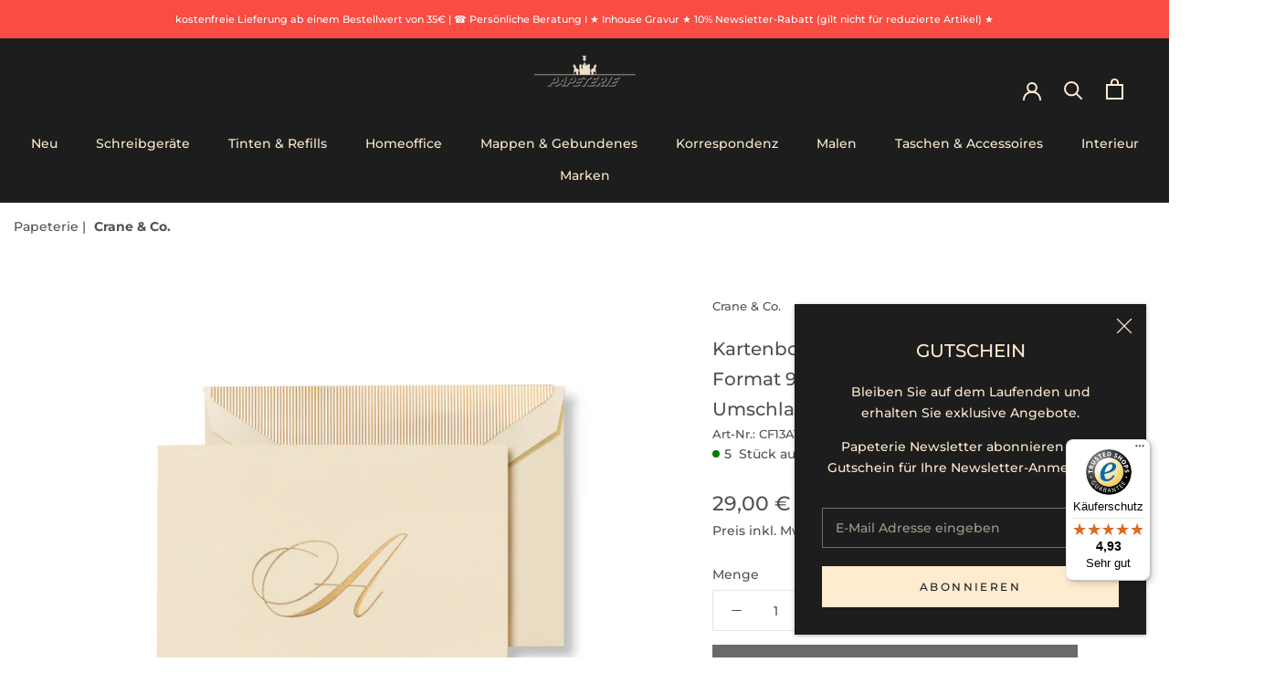

--- FILE ---
content_type: text/html; charset=utf-8
request_url: https://papeterie-berlin.de/products/kartenbox-monogramm-a-10-10-format-90x130mm-doppelkarte-mit-umschlag
body_size: 70023
content:
<!doctype html>
<html class="no-js" lang="de">
  <head>
    <script>
      class BotDetection {
        constructor() {
    			this.allTestFunctions = ['testUserAgent', 'testChromeWindow', 'testPlugins', 'testAppVersion', 'testConnectionRtt', 'testSamsungBrowser'];
        }
        //* All Tests *//
        // User Agent
        testUserAgent() {
            if (/Headless/.test(window.navigator.userAgent)) {
                // Headless
                return 1;
            } else {
                // Not Headless
                return 0;
            }
        }
        // Window.Chrome
        testChromeWindow() {
            if (eval.toString().length == 33 && !window.chrome) {
                // Headless
                return 1;
            } else {
                // Not Headless
                return 0;
            }
        }
        // Notification Permissions
    		testNotificationPermissions(callback) {
          if(navigator.permissions){
            navigator.permissions.query({name:'notifications'}).then(function(permissionStatus) {
              if(Notification.permission === 'denied' && permissionStatus.state === 'prompt') {
                  // Headless
                callback(1);
              } else {
                  // Not Headless
                callback(0);
              }
            });
          } else {
            callback(0);
          }      
        }
        // No Plugins
        testPlugins() {
            let length = navigator.plugins.length;
            return length === 0 ? 1 : 0;
        }
        // App Version
        testAppVersion() {
            let appVersion = navigator.appVersion;
            return /headless/i.test(appVersion) ? 1 : 0;
        }
        // Connection Rtt
        testConnectionRtt() {
            let connection = navigator.connection;
            let connectionRtt = connection ? connection.rtt : undefined;
    
            if (connectionRtt === undefined) {
                return 0; // Flag doesn't even exists so just return NOT HEADLESS
            } else {
                return connectionRtt === 0 ? 1 : 0;
            }
        }
        
        testSamsungBrowser() {
          if(navigator.userAgent.match(/SamsungBrowser/i)) {
            return 0;
          } else {
            return 1;
          }
        }
    
        //* Main Functions *//
        getBotScore() {
            let score = 0;
            let testsRun = 0;
    
            // Notification Permissions test has to be done using Callbacks
            // That's why it's done separately from all the other tests.
            this.testNotificationPermissions(function(v){
                score += v;
                testsRun++;
                //document.write("<p>testNotificationPermissions: " + v + "</p>"); // This is only used for debugging
            });
    
            // Loop through all functions and add their results together
            for(let i = 0; i < this.allTestFunctions.length; i++){
                score += this[this.allTestFunctions[i]].apply();
                testsRun++;
                //document.write("<p>" + this.allTestFunctions[i] + ": " + this[this.allTestFunctions[i]].apply()+ "</p>"); // This is only used for debugging
            }
    
            return score / testsRun;
        }
      }
      var botDetector = new BotDetection();
      window.botScore = botDetector.getBotScore();
    </script> 
    <script>
    	// the below entries are for demo purposes 
    	// make sure you add entries to the array that are related to the store you are working on
    	window.YETT_BLACKLIST = []; 
     
      console.log("12121212", window.botScore);

        if(window.botScore && window.botScore > 0.32) {
          console.log('ee', 'bot detected mobile');
          window.isBot = true;
            window.YETT_BLACKLIST.push(/worker\.modern\.js/);
            window.YETT_BLACKLIST.push(/lightboxcdn\.com\/vendor\/8254c4c9-4aef-4817-8a37-7dbb8c96ebd3\/main\.js/);
            window.YETT_BLACKLIST.push(/mustache\.js/);
            //window.YETT_BLACKLIST.push(/lazysizes\.min\.js/);
            //window.YETT_BLACKLIST.push(/theme\.js/);
            //window.YETT_BLACKLIST.push(/custom\.js/);
            window.YETT_BLACKLIST.push(/doshopify\.com/);
            window.YETT_BLACKLIST.push(/advanced-sw-core\.herokuapp\.com/);
            // window.YETT_BLACKLIST.push(/cdn\.shopify\.com/);
            // window.YETT_BLACKLIST.push(/cdnjs\.cloudflare\.com/);
            window.YETT_BLACKLIST.push(/doshopify\.com/);
            // window.YETT_BLACKLIST.push(/slots-app\.logbase\.io/);
            window.YETT_BLACKLIST.push(/widgets\.trustedshops\.io/);
            window.YETT_BLACKLIST.push(/static\.chatra\.io/);
            window.YETT_BLACKLIST.push(/call\.chatra\.io/);
            window.YETT_BLACKLIST.push(/chat\.chatra\.io/);
            window.YETT_BLACKLIST.push(/integrations\.etrusted\.com/);
            window.YETT_BLACKLIST.push(/cdn\.productcustomizer\.com/);
            window.YETT_BLACKLIST.push(/advanced-sw-core\.herokuapp\.app/);
        }

    	if(window.botScore && window.botScore > 0.15) {
          console.log('ee', 'bot detected desktop');
        window.isBot = true;
        window.YETT_BLACKLIST.push(/shop\.app/);
        window.YETT_BLACKLIST.push(/cloudfront\.net/);
        //window.YETT_BLACKLIST.push(/lazysizes\.min\.js/);
        //window.YETT_BLACKLIST.push(/theme\.js/);
        //window.YETT_BLACKLIST.push(/custom\.js/);
        // window.YETT_BLACKLIST.push(/doshopify\.com/);          
        window.YETT_BLACKLIST.push(/advanced-sw-core\.herokuapp\.com/);  
        // window.YETT_BLACKLIST.push(/slots-app\.logbase\.io/);
        // window.YETT_BLACKLIST.push(/widgets\.trustedshops\.io/);
        //window.YETT_BLACKLIST.push(/cdn\.shopify\.com/);  
      }
      !function(t,e){"object"==typeof exports&&"undefined"!=typeof module?e(exports):"function"==typeof define&&define.amd?define(["exports"],e):e((t="undefined"!=typeof globalThis?globalThis:t||self).yett={})}(this,(function(t){"use strict";var e="javascript/blocked",r={blacklist:window.YETT_BLACKLIST,whitelist:window.YETT_WHITELIST},n={blacklisted:[]},i=function(t,n){return t&&(!n||n!==e)&&(!r.blacklist||r.blacklist.some((function(e){return e.test(t)})))&&(!r.whitelist||r.whitelist.every((function(e){return!e.test(t)})))},o=function(t){var e=t.getAttribute("src");return r.blacklist&&r.blacklist.every((function(t){return!t.test(e)}))||r.whitelist&&r.whitelist.some((function(t){return t.test(e)}))},c=new MutationObserver((function(t){for(var r=0;r<t.length;r++)for(var o=t[r].addedNodes,c=function(t){var r=o[t];if(1===r.nodeType&&"SCRIPT"===r.tagName){var c=r.src,l=r.type;if(i(c,l)){n.blacklisted.push([r,r.type]),r.type=e;r.addEventListener("beforescriptexecute",(function t(n){r.getAttribute("type")===e&&n.preventDefault(),r.removeEventListener("beforescriptexecute",t)})),r.parentElement&&r.parentElement.removeChild(r)}}},l=0;l<o.length;l++)c(l)}));function l(t,e){var r=Object.keys(t);if(Object.getOwnPropertySymbols){var n=Object.getOwnPropertySymbols(t);e&&(n=n.filter((function(e){return Object.getOwnPropertyDescriptor(t,e).enumerable}))),r.push.apply(r,n)}return r}function a(t){for(var e=1;e<arguments.length;e++){var r=null!=arguments[e]?arguments[e]:{};e%2?l(Object(r),!0).forEach((function(e){s(t,e,r[e])})):Object.getOwnPropertyDescriptors?Object.defineProperties(t,Object.getOwnPropertyDescriptors(r)):l(Object(r)).forEach((function(e){Object.defineProperty(t,e,Object.getOwnPropertyDescriptor(r,e))}))}return t}function s(t,e,r){return e in t?Object.defineProperty(t,e,{value:r,enumerable:!0,configurable:!0,writable:!0}):t[e]=r,t}function u(t,e){return function(t){if(Array.isArray(t))return t}(t)||function(t,e){var r=null==t?null:"undefined"!=typeof Symbol&&t[Symbol.iterator]||t["@@iterator"];if(null==r)return;var n,i,o=[],c=!0,l=!1;try{for(r=r.call(t);!(c=(n=r.next()).done)&&(o.push(n.value),!e||o.length!==e);c=!0);}catch(t){l=!0,i=t}finally{try{c||null==r.return||r.return()}finally{if(l)throw i}}return o}(t,e)||f(t,e)||function(){throw new TypeError("Invalid attempt to destructure non-iterable instance.\nIn order to be iterable, non-array objects must have a [Symbol.iterator]() method.")}()}function p(t){return function(t){if(Array.isArray(t))return y(t)}(t)||function(t){if("undefined"!=typeof Symbol&&null!=t[Symbol.iterator]||null!=t["@@iterator"])return Array.from(t)}(t)||f(t)||function(){throw new TypeError("Invalid attempt to spread non-iterable instance.\nIn order to be iterable, non-array objects must have a [Symbol.iterator]() method.")}()}function f(t,e){if(t){if("string"==typeof t)return y(t,e);var r=Object.prototype.toString.call(t).slice(8,-1);return"Object"===r&&t.constructor&&(r=t.constructor.name),"Map"===r||"Set"===r?Array.from(t):"Arguments"===r||/^(?:Ui|I)nt(?:8|16|32)(?:Clamped)?Array$/.test(r)?y(t,e):void 0}}function y(t,e){(null==e||e>t.length)&&(e=t.length);for(var r=0,n=new Array(e);r<e;r++)n[r]=t[r];return n}c.observe(document.documentElement,{childList:!0,subtree:!0});var b=document.createElement,d={src:Object.getOwnPropertyDescriptor(HTMLScriptElement.prototype,"src"),type:Object.getOwnPropertyDescriptor(HTMLScriptElement.prototype,"type")};document.createElement=function(){for(var t=arguments.length,r=new Array(t),n=0;n<t;n++)r[n]=arguments[n];if("script"!==r[0].toLowerCase())return b.bind(document).apply(void 0,r);var o=b.bind(document).apply(void 0,r);try{Object.defineProperties(o,{src:a(a({},d.src),{},{set:function(t){i(t,o.type)&&d.type.set.call(this,e),d.src.set.call(this,t)}}),type:a(a({},d.type),{},{get:function(){var t=d.type.get.call(this);return t===e||i(this.src,t)?null:t},set:function(t){var r=i(o.src,o.type)?e:t;d.type.set.call(this,r)}})}),o.setAttribute=function(t,e){"type"===t||"src"===t?o[t]=e:HTMLScriptElement.prototype.setAttribute.call(o,t,e)}}catch(t){console.warn("Yett: unable to prevent script execution for script src ",o.src,".\n",'A likely cause would be because you are using a third-party browser extension that monkey patches the "document.createElement" function.')}return o};var v=new RegExp("[|\\{}()[\\]^$+*?.]","g");t.unblock=function(){for(var t=arguments.length,i=new Array(t),l=0;l<t;l++)i[l]=arguments[l];i.length<1?(r.blacklist=[],r.whitelist=[]):(r.blacklist&&(r.blacklist=r.blacklist.filter((function(t){return i.every((function(e){return"string"==typeof e?!t.test(e):e instanceof RegExp?t.toString()!==e.toString():void 0}))}))),r.whitelist&&(r.whitelist=[].concat(p(r.whitelist),p(i.map((function(t){if("string"==typeof t){var e=".*"+t.replace(v,"\\$&")+".*";if(r.whitelist.every((function(t){return t.toString()!==e.toString()})))return new RegExp(e)}else if(t instanceof RegExp&&r.whitelist.every((function(e){return e.toString()!==t.toString()})))return t;return null})).filter(Boolean)))));for(var a=document.querySelectorAll('script[type="'.concat(e,'"]')),s=0;s<a.length;s++){var f=a[s];o(f)&&(n.blacklisted.push([f,"application/javascript"]),f.parentElement.removeChild(f))}var y=0;p(n.blacklisted).forEach((function(t,e){var r=u(t,2),i=r[0],c=r[1];if(o(i)){for(var l=document.createElement("script"),a=0;a<i.attributes.length;a++){var s=i.attributes[a];"src"!==s.name&&"type"!==s.name&&l.setAttribute(s.name,i.attributes[a].value)}l.setAttribute("src",i.src),l.setAttribute("type",c||"application/javascript"),document.head.appendChild(l),n.blacklisted.splice(e-y,1),y++}})),r.blacklist&&r.blacklist.length<1&&c.disconnect()},Object.defineProperty(t,"__esModule",{value:!0})}));
    </script>
    <script>  
      let optThemeConfig = {  
        blockAllJs: false,          
        blockRemoteScripts: ['shopify-boomerang-1.0.0.min.js', 'skio-family-plan.js', 'bb-checkout.js', 'upsell.js', 'easylocation-1.0.2.min.js'],  
        blockInlineScripts: [],  
      };  
      if(window.isBot) {
        optThemeConfig.blockInlineScripts.push("wpjdgmThemeFixesm");
        optThemeConfig.blockInlineScripts.push("TriplePixelData");
        optThemeConfig.blockInlineScripts.push("StickyHeader");
        optThemeConfig.blockInlineScripts.push("sendBeacon");
        optThemeConfig.blockInlineScripts.push("SkioLoadJSAddListeners");
        optThemeConfig.blockInlineScripts.push("Shopify.designMode");
        optThemeConfig.blockInlineScripts.push("window.shopUrl");
        optThemeConfig.blockInlineScripts.push("window.klaviyo");
        optThemeConfig.blockInlineScripts.push("Zipify.OCU");
        optThemeConfig.blockInlineScripts.push("window.OCUIncar");
    
        optThemeConfig.blockInlineScripts.push("wpm");
        optThemeConfig.blockRemoteScripts.push("wpm");
      }
      let optNodes = [];  
      const optObserver = new MutationObserver(mutations => {  
        mutations.forEach(({ addedNodes }) => {  
          addedNodes.forEach(node => {  
            // For each added script tag  
            if (node.nodeType === 1 && node.tagName === 'SCRIPT') {  
        
              if (optThemeConfig.blockAllJs) {  
                optNodes.push(node);  
                node.type = 'noscript';  
                // Unnecessary, but cleaner: remove the node from the DOM  
                if (node.parentElement) {  
                  node.parentElement.removeChild(node); 
                }  
                console.log('Blocked Scripts', nodes);  
              } else {  
                if (node.innerText) {  
                  if (optThemeConfig.blockInlineScripts.some(x => node.innerText.includes(x))) {  
                    optNodes.push(node);  
                    node.type = 'noscript'; 
                    if (node.parentElement) {  
                      node.parentElement.removeChild(node); 
                    }  
                  }  
                } else {  
                  if (optThemeConfig.blockRemoteScripts.some(x => node.src.includes(x))) {  
                    optNodes.push(node);  
                    node.type = 'noscript';  
                    if (node.parentElement) {  
                      node.parentElement.removeChild(node);  
                    }  
                  }  
                }  
              }  
            }  
          })  
        })  
      })  
      // Starts the monitoring  
      optObserver.observe(document.documentElement, {  
        childList: true,  
        subtree: true  
      });  
    </script>  
    <script type="noscript-s">  
    	console.log('ee', optNodes.map(x => x.src));
    
      setTimeout(() => {
        optObserver.disconnect();
        if(!window.isBot) {
    	    window.yett.unblock();
    	    for (let i = 0; i < optNodes.length; i++) {  
    	      optNodes[i].type = 'text/javascript';
    	      let script = document.createElement('script');  
    	      if (optNodes[i].src){  
    	        script.src = optNodes[i].src;  
    	      }  
    	      script.type = 'text/javascript';  
    	      script.innerHTML = optNodes[i].innerHTML;  
    	      document.querySelector('body').appendChild(script);  
    	      console.log('ee', optNodes[i].src);
    	    }
        }
      }, 10);
    </script>     
    <script>  
      window.addEventListener('wnw_load', function (e) {  
        setTimeout(() => {  
          var evt = document.createEvent('Event');  
          evt.initEvent('wnw_load_custom', false, false);  
          window.dispatchEvent(evt);  
        }, 2000);  
        setTimeout(() => {  
          window.emitEvent = function (e, n, t) { if (e) { n = n || window, t = t || {}; var a = new CustomEvent(e, { bubbles: !0, cancelable: !0, detail: t }); n.dispatchEvent(a) } };  
          setTimeout(() => { emitEvent("allLoad", window, {}); }, 10);  
          setTimeout(() => { emitEvent("allLoad", document, {}); }, 10);  
        }, 100);  
      });  
    </script>  
    <meta charset="utf-8"> 
    <meta http-equiv="X-UA-Compatible" content="IE=edge,chrome=1">
    <meta name="viewport" content="width=device-width, initial-scale=1.0, height=device-height, minimum-scale=1.0, maximum-scale=5.0"> 
    <meta name="theme-color" content="">
    <title>
      Kartenbox MONOGRAMM A 10-10 Format 90x130mm Doppelkarte mit Umschlag &ndash; Papeterie H. Künnemann Nachf. GmbH
    </title><meta name="description" content="Oh, Alfred, Annegret, Anke, Adelbert...Die eigene Initiale ziert die Oberfläche dieser feinen Monogramm-Klappkarte der amerikanischen Kartenmanufaktur Crane &amp;amp; Co. Seit 1801 gibt es das Unternehmen und wir haben die exquisiten Karten und Kartenboxen seit vielen Jahren in unserem Sortiment."><link rel="canonical" href="https://papeterie-berlin.de/products/kartenbox-monogramm-a-10-10-format-90x130mm-doppelkarte-mit-umschlag"><link rel="shortcut icon" href="//papeterie-berlin.de/cdn/shop/files/flavicon-512x_96x.png?v=1689177073" type="image/png"><meta property="og:type" content="product">
  <meta property="og:title" content="Kartenbox MONOGRAMM A 10-10 Format 90x130mm Doppelkarte mit Umschlag"><meta property="og:image" content="http://papeterie-berlin.de/cdn/shop/products/CF13A1_Crane_Kartenbox_10_10_INITIALIEN_A_Creme_VS01_1000x1000_bfb57fb6-e1dc-420d-931e-b2da4aae5284.jpg?v=1648528444">
    <meta property="og:image:secure_url" content="https://papeterie-berlin.de/cdn/shop/products/CF13A1_Crane_Kartenbox_10_10_INITIALIEN_A_Creme_VS01_1000x1000_bfb57fb6-e1dc-420d-931e-b2da4aae5284.jpg?v=1648528444">
    <meta property="og:image:width" content="1000">
    <meta property="og:image:height" content="1000"><meta property="product:price:amount" content="29,00">
  <meta property="product:price:currency" content="EUR"><meta property="og:description" content="Oh, Alfred, Annegret, Anke, Adelbert...Die eigene Initiale ziert die Oberfläche dieser feinen Monogramm-Klappkarte der amerikanischen Kartenmanufaktur Crane &amp;amp; Co. Seit 1801 gibt es das Unternehmen und wir haben die exquisiten Karten und Kartenboxen seit vielen Jahren in unserem Sortiment."><meta property="og:url" content="https://papeterie-berlin.de/products/kartenbox-monogramm-a-10-10-format-90x130mm-doppelkarte-mit-umschlag">
<meta property="og:site_name" content="Papeterie H. Künnemann Nachf. GmbH"><meta name="twitter:card" content="summary"><meta name="twitter:title" content="Kartenbox MONOGRAMM A 10-10 Format 90x130mm Doppelkarte mit Umschlag">
  <meta name="twitter:description" content="Oh, Alfred, Annegret, Anke, Adelbert...Die eigene Initiale ziert die Oberfläche dieser feinen Monogramm-Klappkarte der amerikanischen Kartenmanufaktur Crane &amp;amp; Co. Seit 1801 gibt es das Unternehmen und wir haben die exquisiten Karten und Kartenboxen seit vielen Jahren in unserem Sortiment.">
  <meta name="twitter:image" content="https://papeterie-berlin.de/cdn/shop/products/CF13A1_Crane_Kartenbox_10_10_INITIALIEN_A_Creme_VS01_1000x1000_bfb57fb6-e1dc-420d-931e-b2da4aae5284_600x600_crop_center.jpg?v=1648528444">
    <style>
  @font-face {
  font-family: Montserrat;
  font-weight: 500;
  font-style: normal;
  font-display: fallback;
  src: url("//papeterie-berlin.de/cdn/fonts/montserrat/montserrat_n5.07ef3781d9c78c8b93c98419da7ad4fbeebb6635.woff2") format("woff2"),
       url("//papeterie-berlin.de/cdn/fonts/montserrat/montserrat_n5.adf9b4bd8b0e4f55a0b203cdd84512667e0d5e4d.woff") format("woff");
}

  @font-face {
  font-family: Montserrat;
  font-weight: 500;
  font-style: normal;
  font-display: fallback;
  src: url("//papeterie-berlin.de/cdn/fonts/montserrat/montserrat_n5.07ef3781d9c78c8b93c98419da7ad4fbeebb6635.woff2") format("woff2"),
       url("//papeterie-berlin.de/cdn/fonts/montserrat/montserrat_n5.adf9b4bd8b0e4f55a0b203cdd84512667e0d5e4d.woff") format("woff");
}


  @font-face {
  font-family: Montserrat;
  font-weight: 700;
  font-style: normal;
  font-display: fallback;
  src: url("//papeterie-berlin.de/cdn/fonts/montserrat/montserrat_n7.3c434e22befd5c18a6b4afadb1e3d77c128c7939.woff2") format("woff2"),
       url("//papeterie-berlin.de/cdn/fonts/montserrat/montserrat_n7.5d9fa6e2cae713c8fb539a9876489d86207fe957.woff") format("woff");
}

  @font-face {
  font-family: Montserrat;
  font-weight: 500;
  font-style: italic;
  font-display: fallback;
  src: url("//papeterie-berlin.de/cdn/fonts/montserrat/montserrat_i5.d3a783eb0cc26f2fda1e99d1dfec3ebaea1dc164.woff2") format("woff2"),
       url("//papeterie-berlin.de/cdn/fonts/montserrat/montserrat_i5.76d414ea3d56bb79ef992a9c62dce2e9063bc062.woff") format("woff");
}

  @font-face {
  font-family: Montserrat;
  font-weight: 700;
  font-style: italic;
  font-display: fallback;
  src: url("//papeterie-berlin.de/cdn/fonts/montserrat/montserrat_i7.a0d4a463df4f146567d871890ffb3c80408e7732.woff2") format("woff2"),
       url("//papeterie-berlin.de/cdn/fonts/montserrat/montserrat_i7.f6ec9f2a0681acc6f8152c40921d2a4d2e1a2c78.woff") format("woff");
}


  :root {
       
    --heading-font-family : montserrat, sans-serif;
    
     --heading-font-weight : 500;
    --heading-font-style  : normal;
   
    --text-font-family : montserrat, sans-serif;
    
    --text-font-weight : 500;
    --text-font-style  : normal;

    --base-text-font-size   : 14px;
    --default-text-font-size: 14px;--background          : #ffffff;
    --background-rgb      : 255, 255, 255;
    --light-background    : #ffffff;
    --light-background-rgb: 255, 255, 255;
    --heading-color       : #515150;
    --text-color          : #515150;
    --text-color-rgb      : 81, 81, 80;
    --text-color-light    : #515150;
    --text-color-light-rgb: 81, 81, 80;
    --link-color          : #6a6a6a;
    --link-color-rgb      : 106, 106, 106;
    --border-color        : #e5e5e5;
    --border-color-rgb    : 229, 229, 229;

    --button-background    : #6a6a6a;
    --button-background-rgb: 106, 106, 106;
    --button-text-color    : #efefef;

    --header-background       : #1d1d1d;
    --header-heading-color    : #ffebd0;
    --header-light-text-color : #d2b48c;
    --header-border-color     : #3f3c38;

    --footer-background    : #efefef;
    --footer-text-color    : #515150;
    --footer-heading-color : #6a6a6a;
    --footer-border-color  : #d7d7d7;

    --navigation-background      : #1d1d1d;
    --navigation-background-rgb  : 29, 29, 29;
    --navigation-text-color      : #ffebd0;
    --navigation-text-color-light: rgba(255, 235, 208, 0.5);
    --navigation-border-color    : rgba(255, 235, 208, 0.25);

    --newsletter-popup-background     : #1d1d1d;
    --newsletter-popup-text-color     : #ffebd0;
    --newsletter-popup-text-color-rgb : 255, 235, 208;

    --secondary-elements-background       : #1d1d1d;
    --secondary-elements-background-rgb   : 29, 29, 29;
    --secondary-elements-text-color       : #ffffff;
    --secondary-elements-text-color-light : rgba(255, 255, 255, 0.5);
    --secondary-elements-border-color     : rgba(255, 255, 255, 0.25);

    --product-sale-price-color    : #f94c43;
    --product-sale-price-color-rgb: 249, 76, 67;
    --product-star-rating: #f6a429;

    /* Shopify related variables */
    --payment-terms-background-color: #ffffff;

    /* Products */

    --horizontal-spacing-four-products-per-row: 100px;
        --horizontal-spacing-two-products-per-row : 100px;
    

    --vertical-spacing-four-products-per-row: 120px;
        --vertical-spacing-two-products-per-row : 150px;
    

    /* Animation */
    --drawer-transition-timing: cubic-bezier(0.645, 0.045, 0.355, 1);
    --header-base-height: 80px; /* We set a default for browsers that do not support CSS variables */

    /* Cursors */
    --cursor-zoom-in-svg    : url(//papeterie-berlin.de/cdn/shop/t/23/assets/cursor-zoom-in.svg?v=156178128210195660231738095763);
    --cursor-zoom-in-2x-svg : url(//papeterie-berlin.de/cdn/shop/t/23/assets/cursor-zoom-in-2x.svg?v=56051410159399781841738095763);
  }
</style>

<script>
  // IE11 does not have support for CSS variables, so we have to polyfill them
  if (!(((window || {}).CSS || {}).supports && window.CSS.supports('(--a: 0)'))) {
    const script = document.createElement('script');
    script.type = 'text/javascript';
    script.src = 'https://cdn.jsdelivr.net/npm/css-vars-ponyfill@2';
    script.onload = function() {
      cssVars({});
    };

    document.getElementsByTagName('head')[0].appendChild(script);
  }
</script>
    <script>window.performance && window.performance.mark && window.performance.mark('shopify.content_for_header.start');</script><meta name="google-site-verification" content="msC3KJBpjOzVpMomJgO5Hc201CHw_41oyPMVQ4wJpP0">
<meta id="shopify-digital-wallet" name="shopify-digital-wallet" content="/55994056765/digital_wallets/dialog">
<meta name="shopify-checkout-api-token" content="9a3798919d9e2b64923cc8e330585092">
<meta id="in-context-paypal-metadata" data-shop-id="55994056765" data-venmo-supported="false" data-environment="production" data-locale="de_DE" data-paypal-v4="true" data-currency="EUR">
<link rel="alternate" type="application/json+oembed" href="https://papeterie-berlin.de/products/kartenbox-monogramm-a-10-10-format-90x130mm-doppelkarte-mit-umschlag.oembed">
<script async="async" src="/checkouts/internal/preloads.js?locale=de-DE"></script>
<link rel="preconnect" href="https://shop.app" crossorigin="anonymous">
<script async="async" src="https://shop.app/checkouts/internal/preloads.js?locale=de-DE&shop_id=55994056765" crossorigin="anonymous"></script>
<script id="apple-pay-shop-capabilities" type="application/json">{"shopId":55994056765,"countryCode":"DE","currencyCode":"EUR","merchantCapabilities":["supports3DS"],"merchantId":"gid:\/\/shopify\/Shop\/55994056765","merchantName":"Papeterie H. Künnemann Nachf. GmbH","requiredBillingContactFields":["postalAddress","email","phone"],"requiredShippingContactFields":["postalAddress","email","phone"],"shippingType":"shipping","supportedNetworks":["visa","maestro","masterCard","amex"],"total":{"type":"pending","label":"Papeterie H. Künnemann Nachf. GmbH","amount":"1.00"},"shopifyPaymentsEnabled":true,"supportsSubscriptions":true}</script>
<script id="shopify-features" type="application/json">{"accessToken":"9a3798919d9e2b64923cc8e330585092","betas":["rich-media-storefront-analytics"],"domain":"papeterie-berlin.de","predictiveSearch":true,"shopId":55994056765,"locale":"de"}</script>
<script>var Shopify = Shopify || {};
Shopify.shop = "papeterie-berlin.myshopify.com";
Shopify.locale = "de";
Shopify.currency = {"active":"EUR","rate":"1.0"};
Shopify.country = "DE";
Shopify.theme = {"name":"Page Speed Optimization ","id":177773740374,"schema_name":"Prestige","schema_version":"5.6.2","theme_store_id":855,"role":"main"};
Shopify.theme.handle = "null";
Shopify.theme.style = {"id":null,"handle":null};
Shopify.cdnHost = "papeterie-berlin.de/cdn";
Shopify.routes = Shopify.routes || {};
Shopify.routes.root = "/";</script>
<script type="module">!function(o){(o.Shopify=o.Shopify||{}).modules=!0}(window);</script>
<script>!function(o){function n(){var o=[];function n(){o.push(Array.prototype.slice.apply(arguments))}return n.q=o,n}var t=o.Shopify=o.Shopify||{};t.loadFeatures=n(),t.autoloadFeatures=n()}(window);</script>
<script>
  window.ShopifyPay = window.ShopifyPay || {};
  window.ShopifyPay.apiHost = "shop.app\/pay";
  window.ShopifyPay.redirectState = null;
</script>
<script id="shop-js-analytics" type="application/json">{"pageType":"product"}</script>
<script defer="defer" async type="module" src="//papeterie-berlin.de/cdn/shopifycloud/shop-js/modules/v2/client.init-shop-cart-sync_e98Ab_XN.de.esm.js"></script>
<script defer="defer" async type="module" src="//papeterie-berlin.de/cdn/shopifycloud/shop-js/modules/v2/chunk.common_Pcw9EP95.esm.js"></script>
<script defer="defer" async type="module" src="//papeterie-berlin.de/cdn/shopifycloud/shop-js/modules/v2/chunk.modal_CzmY4ZhL.esm.js"></script>
<script type="module">
  await import("//papeterie-berlin.de/cdn/shopifycloud/shop-js/modules/v2/client.init-shop-cart-sync_e98Ab_XN.de.esm.js");
await import("//papeterie-berlin.de/cdn/shopifycloud/shop-js/modules/v2/chunk.common_Pcw9EP95.esm.js");
await import("//papeterie-berlin.de/cdn/shopifycloud/shop-js/modules/v2/chunk.modal_CzmY4ZhL.esm.js");

  window.Shopify.SignInWithShop?.initShopCartSync?.({"fedCMEnabled":true,"windoidEnabled":true});

</script>
<script>
  window.Shopify = window.Shopify || {};
  if (!window.Shopify.featureAssets) window.Shopify.featureAssets = {};
  window.Shopify.featureAssets['shop-js'] = {"shop-cart-sync":["modules/v2/client.shop-cart-sync_DazCVyJ3.de.esm.js","modules/v2/chunk.common_Pcw9EP95.esm.js","modules/v2/chunk.modal_CzmY4ZhL.esm.js"],"init-fed-cm":["modules/v2/client.init-fed-cm_D0AulfmK.de.esm.js","modules/v2/chunk.common_Pcw9EP95.esm.js","modules/v2/chunk.modal_CzmY4ZhL.esm.js"],"shop-cash-offers":["modules/v2/client.shop-cash-offers_BISyWFEA.de.esm.js","modules/v2/chunk.common_Pcw9EP95.esm.js","modules/v2/chunk.modal_CzmY4ZhL.esm.js"],"shop-login-button":["modules/v2/client.shop-login-button_D_c1vx_E.de.esm.js","modules/v2/chunk.common_Pcw9EP95.esm.js","modules/v2/chunk.modal_CzmY4ZhL.esm.js"],"pay-button":["modules/v2/client.pay-button_CHADzJ4g.de.esm.js","modules/v2/chunk.common_Pcw9EP95.esm.js","modules/v2/chunk.modal_CzmY4ZhL.esm.js"],"shop-button":["modules/v2/client.shop-button_CQnD2U3v.de.esm.js","modules/v2/chunk.common_Pcw9EP95.esm.js","modules/v2/chunk.modal_CzmY4ZhL.esm.js"],"avatar":["modules/v2/client.avatar_BTnouDA3.de.esm.js"],"init-windoid":["modules/v2/client.init-windoid_CmA0-hrC.de.esm.js","modules/v2/chunk.common_Pcw9EP95.esm.js","modules/v2/chunk.modal_CzmY4ZhL.esm.js"],"init-shop-for-new-customer-accounts":["modules/v2/client.init-shop-for-new-customer-accounts_BCzC_Mib.de.esm.js","modules/v2/client.shop-login-button_D_c1vx_E.de.esm.js","modules/v2/chunk.common_Pcw9EP95.esm.js","modules/v2/chunk.modal_CzmY4ZhL.esm.js"],"init-shop-email-lookup-coordinator":["modules/v2/client.init-shop-email-lookup-coordinator_DYzOit4u.de.esm.js","modules/v2/chunk.common_Pcw9EP95.esm.js","modules/v2/chunk.modal_CzmY4ZhL.esm.js"],"init-shop-cart-sync":["modules/v2/client.init-shop-cart-sync_e98Ab_XN.de.esm.js","modules/v2/chunk.common_Pcw9EP95.esm.js","modules/v2/chunk.modal_CzmY4ZhL.esm.js"],"shop-toast-manager":["modules/v2/client.shop-toast-manager_Bc-1elH8.de.esm.js","modules/v2/chunk.common_Pcw9EP95.esm.js","modules/v2/chunk.modal_CzmY4ZhL.esm.js"],"init-customer-accounts":["modules/v2/client.init-customer-accounts_CqlRHmZs.de.esm.js","modules/v2/client.shop-login-button_D_c1vx_E.de.esm.js","modules/v2/chunk.common_Pcw9EP95.esm.js","modules/v2/chunk.modal_CzmY4ZhL.esm.js"],"init-customer-accounts-sign-up":["modules/v2/client.init-customer-accounts-sign-up_DZmBw6yB.de.esm.js","modules/v2/client.shop-login-button_D_c1vx_E.de.esm.js","modules/v2/chunk.common_Pcw9EP95.esm.js","modules/v2/chunk.modal_CzmY4ZhL.esm.js"],"shop-follow-button":["modules/v2/client.shop-follow-button_Cx-w7rSq.de.esm.js","modules/v2/chunk.common_Pcw9EP95.esm.js","modules/v2/chunk.modal_CzmY4ZhL.esm.js"],"checkout-modal":["modules/v2/client.checkout-modal_Djjmh8qM.de.esm.js","modules/v2/chunk.common_Pcw9EP95.esm.js","modules/v2/chunk.modal_CzmY4ZhL.esm.js"],"shop-login":["modules/v2/client.shop-login_DMZMgoZf.de.esm.js","modules/v2/chunk.common_Pcw9EP95.esm.js","modules/v2/chunk.modal_CzmY4ZhL.esm.js"],"lead-capture":["modules/v2/client.lead-capture_SqejaEd8.de.esm.js","modules/v2/chunk.common_Pcw9EP95.esm.js","modules/v2/chunk.modal_CzmY4ZhL.esm.js"],"payment-terms":["modules/v2/client.payment-terms_DUeEqFTJ.de.esm.js","modules/v2/chunk.common_Pcw9EP95.esm.js","modules/v2/chunk.modal_CzmY4ZhL.esm.js"]};
</script>
<script>(function() {
  var isLoaded = false;
  function asyncLoad() {
    if (isLoaded) return;
    isLoaded = true;
    var urls = ["https:\/\/cdn.shopify.com\/s\/files\/1\/0559\/9405\/6765\/t\/2\/assets\/globo.formbuilder.init.js?v=1643803745\u0026shop=papeterie-berlin.myshopify.com","https:\/\/call.chatra.io\/shopify?chatraId=Pf3LoKe3ztBX5raJi\u0026shop=papeterie-berlin.myshopify.com","https:\/\/tseish-app.connect.trustedshops.com\/esc.js?apiBaseUrl=aHR0cHM6Ly90c2Vpc2gtYXBwLmNvbm5lY3QudHJ1c3RlZHNob3BzLmNvbQ==\u0026instanceId=cGFwZXRlcmllLWJlcmxpbi5teXNob3BpZnkuY29t\u0026shop=papeterie-berlin.myshopify.com"];
    for (var i = 0; i < urls.length; i++) {
      var s = document.createElement('script');
      s.type = 'text/javascript';
      s.async = true;
      s.src = urls[i];
      var x = document.getElementsByTagName('script')[0];
      x.parentNode.insertBefore(s, x);
    }
  };
  if(window.attachEvent) {
    window.attachEvent('onload', asyncLoad);
  } else {
    window.addEventListener('load', asyncLoad, false);
  }
})();</script>
<script id="__st">var __st={"a":55994056765,"offset":3600,"reqid":"654d216a-8f92-4ca7-8333-731b2018cf32-1769101476","pageurl":"papeterie-berlin.de\/products\/kartenbox-monogramm-a-10-10-format-90x130mm-doppelkarte-mit-umschlag","u":"7faa4784e930","p":"product","rtyp":"product","rid":6709852209213};</script>
<script>window.ShopifyPaypalV4VisibilityTracking = true;</script>
<script id="captcha-bootstrap">!function(){'use strict';const t='contact',e='account',n='new_comment',o=[[t,t],['blogs',n],['comments',n],[t,'customer']],c=[[e,'customer_login'],[e,'guest_login'],[e,'recover_customer_password'],[e,'create_customer']],r=t=>t.map((([t,e])=>`form[action*='/${t}']:not([data-nocaptcha='true']) input[name='form_type'][value='${e}']`)).join(','),a=t=>()=>t?[...document.querySelectorAll(t)].map((t=>t.form)):[];function s(){const t=[...o],e=r(t);return a(e)}const i='password',u='form_key',d=['recaptcha-v3-token','g-recaptcha-response','h-captcha-response',i],f=()=>{try{return window.sessionStorage}catch{return}},m='__shopify_v',_=t=>t.elements[u];function p(t,e,n=!1){try{const o=window.sessionStorage,c=JSON.parse(o.getItem(e)),{data:r}=function(t){const{data:e,action:n}=t;return t[m]||n?{data:e,action:n}:{data:t,action:n}}(c);for(const[e,n]of Object.entries(r))t.elements[e]&&(t.elements[e].value=n);n&&o.removeItem(e)}catch(o){console.error('form repopulation failed',{error:o})}}const l='form_type',E='cptcha';function T(t){t.dataset[E]=!0}const w=window,h=w.document,L='Shopify',v='ce_forms',y='captcha';let A=!1;((t,e)=>{const n=(g='f06e6c50-85a8-45c8-87d0-21a2b65856fe',I='https://cdn.shopify.com/shopifycloud/storefront-forms-hcaptcha/ce_storefront_forms_captcha_hcaptcha.v1.5.2.iife.js',D={infoText:'Durch hCaptcha geschützt',privacyText:'Datenschutz',termsText:'Allgemeine Geschäftsbedingungen'},(t,e,n)=>{const o=w[L][v],c=o.bindForm;if(c)return c(t,g,e,D).then(n);var r;o.q.push([[t,g,e,D],n]),r=I,A||(h.body.append(Object.assign(h.createElement('script'),{id:'captcha-provider',async:!0,src:r})),A=!0)});var g,I,D;w[L]=w[L]||{},w[L][v]=w[L][v]||{},w[L][v].q=[],w[L][y]=w[L][y]||{},w[L][y].protect=function(t,e){n(t,void 0,e),T(t)},Object.freeze(w[L][y]),function(t,e,n,w,h,L){const[v,y,A,g]=function(t,e,n){const i=e?o:[],u=t?c:[],d=[...i,...u],f=r(d),m=r(i),_=r(d.filter((([t,e])=>n.includes(e))));return[a(f),a(m),a(_),s()]}(w,h,L),I=t=>{const e=t.target;return e instanceof HTMLFormElement?e:e&&e.form},D=t=>v().includes(t);t.addEventListener('submit',(t=>{const e=I(t);if(!e)return;const n=D(e)&&!e.dataset.hcaptchaBound&&!e.dataset.recaptchaBound,o=_(e),c=g().includes(e)&&(!o||!o.value);(n||c)&&t.preventDefault(),c&&!n&&(function(t){try{if(!f())return;!function(t){const e=f();if(!e)return;const n=_(t);if(!n)return;const o=n.value;o&&e.removeItem(o)}(t);const e=Array.from(Array(32),(()=>Math.random().toString(36)[2])).join('');!function(t,e){_(t)||t.append(Object.assign(document.createElement('input'),{type:'hidden',name:u})),t.elements[u].value=e}(t,e),function(t,e){const n=f();if(!n)return;const o=[...t.querySelectorAll(`input[type='${i}']`)].map((({name:t})=>t)),c=[...d,...o],r={};for(const[a,s]of new FormData(t).entries())c.includes(a)||(r[a]=s);n.setItem(e,JSON.stringify({[m]:1,action:t.action,data:r}))}(t,e)}catch(e){console.error('failed to persist form',e)}}(e),e.submit())}));const S=(t,e)=>{t&&!t.dataset[E]&&(n(t,e.some((e=>e===t))),T(t))};for(const o of['focusin','change'])t.addEventListener(o,(t=>{const e=I(t);D(e)&&S(e,y())}));const B=e.get('form_key'),M=e.get(l),P=B&&M;t.addEventListener('DOMContentLoaded',(()=>{const t=y();if(P)for(const e of t)e.elements[l].value===M&&p(e,B);[...new Set([...A(),...v().filter((t=>'true'===t.dataset.shopifyCaptcha))])].forEach((e=>S(e,t)))}))}(h,new URLSearchParams(w.location.search),n,t,e,['guest_login'])})(!0,!0)}();</script>
<script integrity="sha256-4kQ18oKyAcykRKYeNunJcIwy7WH5gtpwJnB7kiuLZ1E=" data-source-attribution="shopify.loadfeatures" defer="defer" src="//papeterie-berlin.de/cdn/shopifycloud/storefront/assets/storefront/load_feature-a0a9edcb.js" crossorigin="anonymous"></script>
<script crossorigin="anonymous" defer="defer" src="//papeterie-berlin.de/cdn/shopifycloud/storefront/assets/shopify_pay/storefront-65b4c6d7.js?v=20250812"></script>
<script data-source-attribution="shopify.dynamic_checkout.dynamic.init">var Shopify=Shopify||{};Shopify.PaymentButton=Shopify.PaymentButton||{isStorefrontPortableWallets:!0,init:function(){window.Shopify.PaymentButton.init=function(){};var t=document.createElement("script");t.src="https://papeterie-berlin.de/cdn/shopifycloud/portable-wallets/latest/portable-wallets.de.js",t.type="module",document.head.appendChild(t)}};
</script>
<script data-source-attribution="shopify.dynamic_checkout.buyer_consent">
  function portableWalletsHideBuyerConsent(e){var t=document.getElementById("shopify-buyer-consent"),n=document.getElementById("shopify-subscription-policy-button");t&&n&&(t.classList.add("hidden"),t.setAttribute("aria-hidden","true"),n.removeEventListener("click",e))}function portableWalletsShowBuyerConsent(e){var t=document.getElementById("shopify-buyer-consent"),n=document.getElementById("shopify-subscription-policy-button");t&&n&&(t.classList.remove("hidden"),t.removeAttribute("aria-hidden"),n.addEventListener("click",e))}window.Shopify?.PaymentButton&&(window.Shopify.PaymentButton.hideBuyerConsent=portableWalletsHideBuyerConsent,window.Shopify.PaymentButton.showBuyerConsent=portableWalletsShowBuyerConsent);
</script>
<script data-source-attribution="shopify.dynamic_checkout.cart.bootstrap">document.addEventListener("DOMContentLoaded",(function(){function t(){return document.querySelector("shopify-accelerated-checkout-cart, shopify-accelerated-checkout")}if(t())Shopify.PaymentButton.init();else{new MutationObserver((function(e,n){t()&&(Shopify.PaymentButton.init(),n.disconnect())})).observe(document.body,{childList:!0,subtree:!0})}}));
</script>
<link id="shopify-accelerated-checkout-styles" rel="stylesheet" media="screen" href="https://papeterie-berlin.de/cdn/shopifycloud/portable-wallets/latest/accelerated-checkout-backwards-compat.css" crossorigin="anonymous">
<style id="shopify-accelerated-checkout-cart">
        #shopify-buyer-consent {
  margin-top: 1em;
  display: inline-block;
  width: 100%;
}

#shopify-buyer-consent.hidden {
  display: none;
}

#shopify-subscription-policy-button {
  background: none;
  border: none;
  padding: 0;
  text-decoration: underline;
  font-size: inherit;
  cursor: pointer;
}

#shopify-subscription-policy-button::before {
  box-shadow: none;
}

      </style>

<script>window.performance && window.performance.mark && window.performance.mark('shopify.content_for_header.end');</script>
    <link rel="stylesheet" href="//papeterie-berlin.de/cdn/shop/t/23/assets/theme.css?v=5556954065769008381738095763">
    
    <script src="https://code.jquery.com/jquery-3.6.3.min.js" integrity="sha256-pvPw+upLPUjgMXY0G+8O0xUf+/Im1MZjXxxgOcBQBXU=" crossorigin="anonymous"></script>
    <script src="//papeterie-berlin.de/cdn/shop/t/23/assets/js.cookie.min.js?v=91630665929062202801738095763"></script>
    <script>// This allows to expose several variables to the global scope, to be used in scripts
      window.theme = {
        pageType: "product",
        moneyFormat: "{{amount_with_comma_separator}} €",
        moneyWithCurrencyFormat: "{{amount_with_comma_separator}} €",
        currencyCodeEnabled: false,
        productImageSize: "square",
        searchMode: "product,article,page",
        showPageTransition: false,
        showElementStaggering: true,
        showImageZooming: true
      };
      window.routes = {
        rootUrl: "\/",
        rootUrlWithoutSlash: '',
        cartUrl: "\/cart",
        cartAddUrl: "\/cart\/add",
        cartChangeUrl: "\/cart\/change",
        searchUrl: "\/search",
        productRecommendationsUrl: "\/recommendations\/products"
      };
      window.languages = {
        cartAddNote: "Bestellnotiz hinzufügen",
        cartEditNote: "Bestellnotiz bearbeiten",
        productImageLoadingError: "Dieses Bild konnte nicht geladen werden. Bitte versuchen Sie die Seite neu zu laden.",
        productFormAddToCart: "In den Warenkorb",
        productFormUnavailable: "Nicht verfügbar",
        productFormSoldOut: "Ausverkauft",
        shippingEstimatorOneResult: "1 Option verfügbar:",
        shippingEstimatorMoreResults: "{{count}} Optionen verfügbar:",
        shippingEstimatorNoResults: "Es konnte kein Versand gefunden werden"
      };
      window.lazySizesConfig = {
        loadHidden: false,
        hFac: 0.5,
        expFactor: 2,
        ricTimeout: 150,
        lazyClass: 'Image--lazyLoad',
        loadingClass: 'Image--lazyLoading',
        loadedClass: 'Image--lazyLoaded'
      };
      document.documentElement.className = document.documentElement.className.replace('no-js', 'js');
      document.documentElement.style.setProperty('--window-height', window.innerHeight + 'px');
      // We do a quick detection of some features (we could use Modernizr but for so little...)
      (function() {
        document.documentElement.className += ((window.CSS && window.CSS.supports('(position: sticky) or (position: -webkit-sticky)')) ? ' supports-sticky' : ' no-supports-sticky');
        document.documentElement.className += (window.matchMedia('(-moz-touch-enabled: 1), (hover: none)')).matches ? ' no-supports-hover' : ' supports-hover';
      }());
      
    </script>
    <script src="//papeterie-berlin.de/cdn/shop/t/23/assets/lazysizes.min.js?v=174358363404432586981738095763" async></script><script src="//papeterie-berlin.de/cdn/shop/t/23/assets/libs.min.js?v=26178543184394469741738095763" defer></script> 
    <script src="//papeterie-berlin.de/cdn/shop/t/23/assets/theme.js?v=159787607818722252281738095763" defer></script>
    <script src="//papeterie-berlin.de/cdn/shop/t/23/assets/custom.js?v=168638755756899501021738095763" defer></script>
    <script>
      (function () {
        window.onpageshow = function() {
          if (window.theme.showPageTransition) {
            var pageTransition = document.querySelector('.PageTransition');
            if (pageTransition) {
              pageTransition.style.visibility = 'visible';
              pageTransition.style.opacity = '0';
            }
          }
          // When the page is loaded from the cache, we have to reload the cart content
          document.documentElement.dispatchEvent(new CustomEvent('cart:refresh', {
            bubbles: true
          }));
        };
      })();
    </script>
    
  <script type="application/ld+json">
  {
    "@context": "http://schema.org",
    "@type": "Product",
    "offers": [{
          "@type": "Offer",
          "name": "Default Title",
          "availability":"https://schema.org/InStock",
          "price": 29.0,
          "priceCurrency": "EUR",
          "priceValidUntil": "2026-02-01","sku": "CF13A1","url": "/products/kartenbox-monogramm-a-10-10-format-90x130mm-doppelkarte-mit-umschlag?variant=39714110472253"
        }
],
      "gtin12": "031619668756",
      "productId": "031619668756",
    "brand": {
      "name": "Crane \u0026 Co."
    },
    "name": "Kartenbox MONOGRAMM A 10-10 Format 90x130mm Doppelkarte mit Umschlag",
    "description": "Oh, Alfred, Annegret, Anke, Adelbert...Die eigene Initiale ziert die Oberfläche dieser feinen Monogramm-Klappkarte der amerikanischen Kartenmanufaktur Crane \u0026amp; Co. Seit 1801 gibt es das Unternehmen und wir haben die exquisiten Karten und Kartenboxen seit vielen Jahren in unserem Sortiment.",
    "category": "Karten \u0026 Kartenboxen",
    "url": "/products/kartenbox-monogramm-a-10-10-format-90x130mm-doppelkarte-mit-umschlag",
    "sku": "CF13A1",
    "image": {
      "@type": "ImageObject",
      "url": "https://papeterie-berlin.de/cdn/shop/products/CF13A1_Crane_Kartenbox_10_10_INITIALIEN_A_Creme_VS01_1000x1000_bfb57fb6-e1dc-420d-931e-b2da4aae5284_1024x.jpg?v=1648528444",
      "image": "https://papeterie-berlin.de/cdn/shop/products/CF13A1_Crane_Kartenbox_10_10_INITIALIEN_A_Creme_VS01_1000x1000_bfb57fb6-e1dc-420d-931e-b2da4aae5284_1024x.jpg?v=1648528444",
      "name": "CF13A1_Crane_Kartenbox_10_10_INITIALIEN_A_Creme_VS01_1000x1000",
      "width": "1024",
      "height": "1024"
    }
  }
  </script>



  <script type="application/ld+json">
  {
    "@context": "http://schema.org",
    "@type": "BreadcrumbList",
  "itemListElement": [{
      "@type": "ListItem",
      "position": 1,
      "name": "Home",
      "item": "https://papeterie-berlin.de"
    },{
          "@type": "ListItem",
          "position": 2,
          "name": "Kartenbox MONOGRAMM A 10-10 Format 90x130mm Doppelkarte mit Umschlag",
          "item": "https://papeterie-berlin.de/products/kartenbox-monogramm-a-10-10-format-90x130mm-doppelkarte-mit-umschlag"
        }]
  }
  </script>

  <script>
var pplr_cart = {"note":null,"attributes":{},"original_total_price":0,"total_price":0,"total_discount":0,"total_weight":0.0,"item_count":0,"items":[],"requires_shipping":false,"currency":"EUR","items_subtotal_price":0,"cart_level_discount_applications":[],"checkout_charge_amount":0};
var pplr_shop_currency = "EUR";
var pplr_enabled_currencies_size = 1;
var pplr_money_formate = "{{amount_with_comma_separator}} €";
var pplr_manual_theme_selector=null;
</script>
<script async src="//doshopify.com/product-personalizer/pplr_common.js?v=22" ></script>
<script>
	var Globo = Globo || {};
    var globoFormbuilderRecaptchaInit = function(){};
    Globo.FormBuilder = Globo.FormBuilder || {};
    Globo.FormBuilder.url = "https://form.globosoftware.net";
    Globo.FormBuilder.shop = {
        settings : {
            reCaptcha : {
                siteKey : '',
                recaptchaType : 'v2',
                languageCode : 'en'
            },
            hideWaterMark : false,
            encryptionFormId : true,
            copyright: `Powered by Globo <a href="https://apps.shopify.com/form-builder-contact-form" target="_blank">Contact Form</a>`,
            scrollTop: true
        },
        pricing:{
            features:{
                fileUpload : 2,
                removeCopyright : false,
                bulkOrderForm: false,
                cartForm: false,
            }
        },
        configuration: {
            money_format:  "{{amount_with_comma_separator}} €"
        },
        encryption_form_id : true
    };
    Globo.FormBuilder.forms = [];

    
    Globo.FormBuilder.page = {
        title : document.title.replaceAll('"', "'"),
        href : window.location.href,
        type: "product"
    };
    
    Globo.FormBuilder.product= {
        title : `Kartenbox MONOGRAMM A 10-10 Format 90x130mm Doppelkarte mit Umschlag`,
        type : `Karten & Kartenboxen`,
        vendor : `Crane & Co.`
    }
    
    Globo.FormBuilder.assetFormUrls = [];
            Globo.FormBuilder.assetFormUrls[70865] = "//papeterie-berlin.de/cdn/shop/t/23/assets/globo.formbuilder.data.70865.js?v=82492235848634649211738095763";
            
</script>

<link rel="preload" href="//papeterie-berlin.de/cdn/shop/t/23/assets/globo.formbuilder.css?v=162462758105153052981738095763" as="style" onload="this.onload=null;this.rel='stylesheet'">
<noscript><link rel="stylesheet" href="//papeterie-berlin.de/cdn/shop/t/23/assets/globo.formbuilder.css?v=162462758105153052981738095763"></noscript>
<link rel="stylesheet" href="//papeterie-berlin.de/cdn/shop/t/23/assets/globo.formbuilder.css?v=162462758105153052981738095763">


<script>
    Globo.FormBuilder.__webpack_public_path__ = "//papeterie-berlin.de/cdn/shop/t/23/assets/"
</script>
<script src="//papeterie-berlin.de/cdn/shop/t/23/assets/globo.formbuilder.index.js?v=44025362834291116151738095763" defer></script>

  <link href="//papeterie-berlin.de/cdn/shop/t/23/assets/shopstorm-apps.scss.css?v=78144829907206888501738095763" rel="stylesheet" type="text/css" media="all" />
  <script async src="https://app-cdn.productcustomizer.com/assets/storefront/product-customizer-v2-7a947db4b8ccdea29d3c7ba133b8b0772622fea3a73b473997357e4d12e8aa8e.js?shop=papeterie-berlin.myshopify.com" type="text/javascript"></script>
  <!-- In Store Pickup Local Delivery by Logbase - Starts -->
      <script src='https://slots-app.logbase.io/slots-script-tag.js?shop=papeterie-berlin.myshopify.com' defer></script>
      <script type="text/javascript" src="https://slots-app.logbase.io/datetime-slot-picker/datetime-slot-picker.js"></script>
  <!-- In Store Pickup Local Delivery by Logbase - Ends -->
 <!--begin-boost-pfs-filter-css-->
   
 <!--end-boost-pfs-filter-css-->
 
 <!--begin-boost-pfs-filter-css-->
   <link rel="preload stylesheet" href="//papeterie-berlin.de/cdn/shop/t/23/assets/boost-pfs-instant-search.css?v=51151373319403986381738095763" as="style"><link href="//papeterie-berlin.de/cdn/shop/t/23/assets/boost-pfs-custom.css?v=107743841679716064281738095763" rel="stylesheet" type="text/css" media="all" />
<style data-id="boost-pfs-style">
    .boost-pfs-filter-option-title-text {color: rgba(41,49,51,1);font-size: 14px;font-weight: 700;text-transform: capitalize;}

   .boost-pfs-filter-tree-v .boost-pfs-filter-option-title-text:before {border-top-color: rgba(41,49,51,1);}
    .boost-pfs-filter-tree-v .boost-pfs-filter-option.boost-pfs-filter-option-collapsed .boost-pfs-filter-option-title-text:before {border-bottom-color: rgba(41,49,51,1);}
    .boost-pfs-filter-tree-h .boost-pfs-filter-option-title-heading:before {border-right-color: rgba(41,49,51,1);
        border-bottom-color: rgba(41,49,51,1);}

    .boost-pfs-filter-refine-by .boost-pfs-filter-option-title h3 {color: rgba(41,49,51,1);}

    .boost-pfs-filter-option-content .boost-pfs-filter-option-item-list .boost-pfs-filter-option-item button,
    .boost-pfs-filter-option-content .boost-pfs-filter-option-item-list .boost-pfs-filter-option-item .boost-pfs-filter-button,
    .boost-pfs-filter-option-range-amount input,
    .boost-pfs-filter-tree-v .boost-pfs-filter-refine-by .boost-pfs-filter-refine-by-items .refine-by-item,
    .boost-pfs-filter-refine-by-wrapper-v .boost-pfs-filter-refine-by .boost-pfs-filter-refine-by-items .refine-by-item,
    .boost-pfs-filter-refine-by .boost-pfs-filter-option-title,
    .boost-pfs-filter-refine-by .boost-pfs-filter-refine-by-items .refine-by-item>a,
    .boost-pfs-filter-refine-by>span,
    .boost-pfs-filter-clear,
    .boost-pfs-filter-clear-all{color: rgba(41,49,51,1);font-size: 12px;}
    .boost-pfs-filter-tree-h .boost-pfs-filter-pc .boost-pfs-filter-refine-by-items .refine-by-item .boost-pfs-filter-clear .refine-by-type,
    .boost-pfs-filter-refine-by-wrapper-h .boost-pfs-filter-pc .boost-pfs-filter-refine-by-items .refine-by-item .boost-pfs-filter-clear .refine-by-type {color: rgba(41,49,51,1);}

    .boost-pfs-filter-option-multi-level-collections .boost-pfs-filter-option-multi-level-list .boost-pfs-filter-option-item .boost-pfs-filter-button-arrow .boost-pfs-arrow:before,
    .boost-pfs-filter-option-multi-level-tag .boost-pfs-filter-option-multi-level-list .boost-pfs-filter-option-item .boost-pfs-filter-button-arrow .boost-pfs-arrow:before {border-right: 1px solid rgba(41,49,51,1);
        border-bottom: 1px solid rgba(41,49,51,1);}

    .boost-pfs-filter-refine-by-wrapper-v .boost-pfs-filter-refine-by .boost-pfs-filter-refine-by-items .refine-by-item .boost-pfs-filter-clear:after,
    .boost-pfs-filter-refine-by-wrapper-v .boost-pfs-filter-refine-by .boost-pfs-filter-refine-by-items .refine-by-item .boost-pfs-filter-clear:before,
    .boost-pfs-filter-tree-v .boost-pfs-filter-refine-by .boost-pfs-filter-refine-by-items .refine-by-item .boost-pfs-filter-clear:after,
    .boost-pfs-filter-tree-v .boost-pfs-filter-refine-by .boost-pfs-filter-refine-by-items .refine-by-item .boost-pfs-filter-clear:before,
    .boost-pfs-filter-refine-by-wrapper-h .boost-pfs-filter-pc .boost-pfs-filter-refine-by-items .refine-by-item .boost-pfs-filter-clear:after,
    .boost-pfs-filter-refine-by-wrapper-h .boost-pfs-filter-pc .boost-pfs-filter-refine-by-items .refine-by-item .boost-pfs-filter-clear:before,
    .boost-pfs-filter-tree-h .boost-pfs-filter-pc .boost-pfs-filter-refine-by-items .refine-by-item .boost-pfs-filter-clear:after,
    .boost-pfs-filter-tree-h .boost-pfs-filter-pc .boost-pfs-filter-refine-by-items .refine-by-item .boost-pfs-filter-clear:before {border-top-color: rgba(41,49,51,1);}
    .boost-pfs-filter-option-range-slider .noUi-value-horizontal {color: rgba(41,49,51,1);}

    .boost-pfs-filter-tree-mobile-button button,
    .boost-pfs-filter-top-sorting-mobile button {color: rgba(93,93,93,1) !important;font-size: 14px !important;background: rgba(255,255,255,1) !important;}
    .boost-pfs-filter-top-sorting-mobile button>span:after {color: rgba(93,93,93,1) !important;}
  </style>

 <!--end-boost-pfs-filter-css-->
 
<!-- BEGIN app block: shopify://apps/pandectes-gdpr/blocks/banner/58c0baa2-6cc1-480c-9ea6-38d6d559556a -->
  
    
      <!-- TCF is active, scripts are loaded above -->
      
        <script>
          if (!window.PandectesRulesSettings) {
            window.PandectesRulesSettings = {"store":{"id":55994056765,"adminMode":false,"headless":false,"storefrontRootDomain":"","checkoutRootDomain":"","storefrontAccessToken":""},"banner":{"revokableTrigger":false,"cookiesBlockedByDefault":"7","hybridStrict":false,"isActive":true},"geolocation":{"auOnly":false,"brOnly":false,"caOnly":false,"chOnly":false,"euOnly":false,"jpOnly":false,"nzOnly":false,"thOnly":false,"zaOnly":false,"canadaOnly":false,"globalVisibility":true},"blocker":{"isActive":false,"googleConsentMode":{"isActive":false,"id":"","analyticsId":"","adwordsId":"","adStorageCategory":4,"analyticsStorageCategory":2,"functionalityStorageCategory":1,"personalizationStorageCategory":1,"securityStorageCategory":0,"customEvent":false,"redactData":false,"urlPassthrough":false,"dataLayerProperty":"dataLayer","waitForUpdate":500,"useNativeChannel":false,"debugMode":false},"facebookPixel":{"isActive":false,"id":"","ldu":false},"microsoft":{"isActive":false,"uetTags":""},"clarity":{"isActive":false,"id":""},"rakuten":{"isActive":false,"cmp":false,"ccpa":false},"gpcIsActive":true,"klaviyoIsActive":false,"defaultBlocked":7,"patterns":{"whiteList":[],"blackList":{"1":[],"2":[],"4":[],"8":[]},"iframesWhiteList":[],"iframesBlackList":{"1":[],"2":[],"4":[],"8":[]},"beaconsWhiteList":[],"beaconsBlackList":{"1":[],"2":[],"4":[],"8":[]}}}};
            const rulesScript = document.createElement('script');
            window.PandectesRulesSettings.auto = true;
            rulesScript.src = "https://cdn.shopify.com/extensions/019be439-d987-77f1-acec-51375980d6df/gdpr-241/assets/pandectes-rules.js";
            const firstChild = document.head.firstChild;
            document.head.insertBefore(rulesScript, firstChild);
          }
        </script>
      
      <script>
        
          window.PandectesSettings = {"store":{"id":55994056765,"plan":"plus","theme":"Page Speed Optimization ","primaryLocale":"de","adminMode":false,"headless":false,"storefrontRootDomain":"","checkoutRootDomain":"","storefrontAccessToken":""},"tsPublished":1756396345,"declaration":{"declDays":"","declName":"","declPath":"","declType":"","isActive":false,"showType":true,"declHours":"","declYears":"","declDomain":"","declMonths":"","declMinutes":"","declPurpose":"","declSeconds":"","declSession":"","showPurpose":false,"declProvider":"","showProvider":true,"declIntroText":"","declRetention":"","declFirstParty":"","declThirdParty":"","showDateGenerated":true},"language":{"unpublished":[],"languageMode":"Single","fallbackLanguage":"de","languageDetection":"locale","languagesSupported":[]},"texts":{"managed":{"headerText":{"de":"Wir respektieren Ihre Privatsphäre"},"consentText":{"de":"Diese Website verwendet Cookies, um Ihnen das beste Erlebnis zu bieten."},"linkText":{"de":"Mehr erfahren"},"imprintText":{"de":"Impressum"},"googleLinkText":{"de":"Googles Datenschutzbestimmungen"},"allowButtonText":{"de":"Annehmen"},"denyButtonText":{"de":"Ablehnen"},"dismissButtonText":{"de":"Okay"},"leaveSiteButtonText":{"de":"Diese Seite verlassen"},"preferencesButtonText":{"de":"Einstellungen"},"cookiePolicyText":{"de":"Cookie-Richtlinie"},"preferencesPopupTitleText":{"de":"Einwilligungseinstellungen verwalten"},"preferencesPopupIntroText":{"de":"Wir verwenden Cookies, um die Funktionalität der Website zu optimieren, die Leistung zu analysieren und Ihnen ein personalisiertes Erlebnis zu bieten. Einige Cookies sind für den ordnungsgemäßen Betrieb der Website unerlässlich. Diese Cookies können nicht deaktiviert werden. In diesem Fenster können Sie Ihre Präferenzen für Cookies verwalten."},"preferencesPopupSaveButtonText":{"de":"Auswahl speichern"},"preferencesPopupCloseButtonText":{"de":"Schließen"},"preferencesPopupAcceptAllButtonText":{"de":"Alles Akzeptieren"},"preferencesPopupRejectAllButtonText":{"de":"Alles ablehnen"},"cookiesDetailsText":{"de":"Cookie-Details"},"preferencesPopupAlwaysAllowedText":{"de":"Immer erlaubt"},"accessSectionParagraphText":{"de":"Sie haben das Recht, jederzeit auf Ihre Daten zuzugreifen."},"accessSectionTitleText":{"de":"Datenübertragbarkeit"},"accessSectionAccountInfoActionText":{"de":"persönliche Daten"},"accessSectionDownloadReportActionText":{"de":"Alle Daten anfordern"},"accessSectionGDPRRequestsActionText":{"de":"Anfragen betroffener Personen"},"accessSectionOrdersRecordsActionText":{"de":"Aufträge"},"rectificationSectionParagraphText":{"de":"Sie haben das Recht, die Aktualisierung Ihrer Daten zu verlangen, wann immer Sie dies für angemessen halten."},"rectificationSectionTitleText":{"de":"Datenberichtigung"},"rectificationCommentPlaceholder":{"de":"Beschreiben Sie, was Sie aktualisieren möchten"},"rectificationCommentValidationError":{"de":"Kommentar ist erforderlich"},"rectificationSectionEditAccountActionText":{"de":"Aktualisierung anfordern"},"erasureSectionTitleText":{"de":"Recht auf Löschung"},"erasureSectionParagraphText":{"de":"Sie haben das Recht, die Löschung aller Ihrer Daten zu verlangen. Danach können Sie nicht mehr auf Ihr Konto zugreifen."},"erasureSectionRequestDeletionActionText":{"de":"Löschung personenbezogener Daten anfordern"},"consentDate":{"de":"Zustimmungsdatum"},"consentId":{"de":"Einwilligungs-ID"},"consentSectionChangeConsentActionText":{"de":"Einwilligungspräferenz ändern"},"consentSectionConsentedText":{"de":"Sie haben der Cookie-Richtlinie dieser Website zugestimmt am"},"consentSectionNoConsentText":{"de":"Sie haben der Cookie-Richtlinie dieser Website nicht zugestimmt."},"consentSectionTitleText":{"de":"Ihre Cookie-Einwilligung"},"consentStatus":{"de":"Einwilligungspräferenz"},"confirmationFailureMessage":{"de":"Ihre Anfrage wurde nicht bestätigt. Bitte versuchen Sie es erneut und wenn das Problem weiterhin besteht, wenden Sie sich an den Ladenbesitzer, um Hilfe zu erhalten"},"confirmationFailureTitle":{"de":"Ein Problem ist aufgetreten"},"confirmationSuccessMessage":{"de":"Wir werden uns in Kürze zu Ihrem Anliegen bei Ihnen melden."},"confirmationSuccessTitle":{"de":"Ihre Anfrage wurde bestätigt"},"guestsSupportEmailFailureMessage":{"de":"Ihre Anfrage wurde nicht übermittelt. Bitte versuchen Sie es erneut und wenn das Problem weiterhin besteht, wenden Sie sich an den Shop-Inhaber, um Hilfe zu erhalten."},"guestsSupportEmailFailureTitle":{"de":"Ein Problem ist aufgetreten"},"guestsSupportEmailPlaceholder":{"de":"E-Mail-Addresse"},"guestsSupportEmailSuccessMessage":{"de":"Wenn Sie als Kunde dieses Shops registriert sind, erhalten Sie in Kürze eine E-Mail mit Anweisungen zum weiteren Vorgehen."},"guestsSupportEmailSuccessTitle":{"de":"Vielen Dank für die Anfrage"},"guestsSupportEmailValidationError":{"de":"Email ist ungültig"},"guestsSupportInfoText":{"de":"Bitte loggen Sie sich mit Ihrem Kundenkonto ein, um fortzufahren."},"submitButton":{"de":"einreichen"},"submittingButton":{"de":"Senden..."},"cancelButton":{"de":"Abbrechen"},"declIntroText":{"de":"Wir verwenden Cookies, um die Funktionalität der Website zu optimieren, die Leistung zu analysieren und Ihnen ein personalisiertes Erlebnis zu bieten. Einige Cookies sind für den ordnungsgemäßen Betrieb der Website unerlässlich. Diese Cookies können nicht deaktiviert werden. In diesem Fenster können Sie Ihre Präferenzen für Cookies verwalten."},"declName":{"de":"Name"},"declPurpose":{"de":"Zweck"},"declType":{"de":"Typ"},"declRetention":{"de":"Speicherdauer"},"declProvider":{"de":"Anbieter"},"declFirstParty":{"de":"Erstanbieter"},"declThirdParty":{"de":"Drittanbieter"},"declSeconds":{"de":"Sekunden"},"declMinutes":{"de":"Minuten"},"declHours":{"de":"Std."},"declDays":{"de":"Tage"},"declMonths":{"de":"Monate"},"declYears":{"de":"Jahre"},"declSession":{"de":"Sitzung"},"declDomain":{"de":"Domain"},"declPath":{"de":"Weg"}},"categories":{"strictlyNecessaryCookiesTitleText":{"de":"Unbedingt erforderlich"},"strictlyNecessaryCookiesDescriptionText":{"de":"Diese Cookies sind unerlässlich, damit Sie sich auf der Website bewegen und ihre Funktionen nutzen können, z. B. den Zugriff auf sichere Bereiche der Website. Ohne diese Cookies kann die Website nicht richtig funktionieren."},"functionalityCookiesTitleText":{"de":"Funktionale Cookies"},"functionalityCookiesDescriptionText":{"de":"Diese Cookies ermöglichen es der Website, verbesserte Funktionalität und Personalisierung bereitzustellen. Sie können von uns oder von Drittanbietern gesetzt werden, deren Dienste wir auf unseren Seiten hinzugefügt haben. Wenn Sie diese Cookies nicht zulassen, funktionieren einige oder alle dieser Dienste möglicherweise nicht richtig."},"performanceCookiesTitleText":{"de":"Performance-Cookies"},"performanceCookiesDescriptionText":{"de":"Diese Cookies ermöglichen es uns, die Leistung unserer Website zu überwachen und zu verbessern. Sie ermöglichen es uns beispielsweise, Besuche zu zählen, Verkehrsquellen zu identifizieren und zu sehen, welche Teile der Website am beliebtesten sind."},"targetingCookiesTitleText":{"de":"Targeting-Cookies"},"targetingCookiesDescriptionText":{"de":"Diese Cookies können von unseren Werbepartnern über unsere Website gesetzt werden. Sie können von diesen Unternehmen verwendet werden, um ein Profil Ihrer Interessen zu erstellen und Ihnen relevante Werbung auf anderen Websites anzuzeigen. Sie speichern keine direkten personenbezogenen Daten, sondern basieren auf der eindeutigen Identifizierung Ihres Browsers und Ihres Internetgeräts. Wenn Sie diese Cookies nicht zulassen, erleben Sie weniger zielgerichtete Werbung."},"unclassifiedCookiesTitleText":{"de":"Unklassifizierte Cookies"},"unclassifiedCookiesDescriptionText":{"de":"Unklassifizierte Cookies sind Cookies, die wir gerade zusammen mit den Anbietern einzelner Cookies klassifizieren."}},"auto":{}},"library":{"previewMode":false,"fadeInTimeout":0,"defaultBlocked":7,"showLink":true,"showImprintLink":true,"showGoogleLink":false,"enabled":true,"cookie":{"expiryDays":365,"secure":true,"domain":""},"dismissOnScroll":false,"dismissOnWindowClick":false,"dismissOnTimeout":false,"palette":{"popup":{"background":"#1D1D1D","backgroundForCalculations":{"a":1,"b":29,"g":29,"r":29},"text":"#FFEBD0"},"button":{"background":"transparent","backgroundForCalculations":{"a":1,"b":29,"g":29,"r":29},"text":"#FFEBD0","textForCalculation":{"a":1,"b":208,"g":235,"r":255},"border":"#FFEBD0"}},"content":{"href":"/policies/privacy-policy","imprintHref":"https://papeterie-berlin.de/policies/legal-notice","close":"&#10005;","target":"","logo":""},"window":"<div role=\"dialog\" aria-label=\"{{header}}\" aria-describedby=\"cookieconsent:desc\" id=\"pandectes-banner\" class=\"cc-window-wrapper cc-bottom-wrapper\"><div class=\"pd-cookie-banner-window cc-window {{classes}}\"><!--googleoff: all-->{{children}}<!--googleon: all--></div></div>","compliance":{"custom":"<div class=\"cc-compliance cc-highlight\">{{preferences}}{{deny}}{{allow}}</div>"},"type":"custom","layouts":{"basic":"{{messagelink}}{{compliance}}{{close}}"},"position":"bottom","theme":"wired","revokable":true,"animateRevokable":true,"revokableReset":true,"revokableLogoUrl":"","revokablePlacement":"top-left","revokableMarginHorizontal":30,"revokableMarginVertical":40,"static":false,"autoAttach":true,"hasTransition":true,"blacklistPage":[""],"elements":{"close":"<button aria-label=\"\" type=\"button\" class=\"cc-close\">{{close}}</button>","dismiss":"<button type=\"button\" class=\"cc-btn cc-btn-decision cc-dismiss\">{{dismiss}}</button>","allow":"<button type=\"button\" class=\"cc-btn cc-btn-decision cc-allow\">{{allow}}</button>","deny":"<button type=\"button\" class=\"cc-btn cc-btn-decision cc-deny\">{{deny}}</button>","preferences":"<button type=\"button\" class=\"cc-btn cc-settings\" onclick=\"Pandectes.fn.openPreferences()\">{{preferences}}</button>"}},"geolocation":{"auOnly":false,"brOnly":false,"caOnly":false,"chOnly":false,"euOnly":false,"jpOnly":false,"nzOnly":false,"thOnly":false,"zaOnly":false,"canadaOnly":false,"globalVisibility":true},"dsr":{"guestsSupport":false,"accessSectionDownloadReportAuto":false},"banner":{"resetTs":1756387137,"extraCss":"        .cc-banner-logo {max-width: 62em!important;}    @media(min-width: 768px) {.cc-window.cc-floating{max-width: 62em!important;width: 62em!important;}}    .cc-message, .pd-cookie-banner-window .cc-header, .cc-logo {text-align: center}    .cc-window-wrapper{z-index: 2147483647;}    .cc-window{padding: 75px!important;z-index: 2147483647;font-size: 15px!important;font-family: inherit;}    .pd-cookie-banner-window .cc-header{font-size: 15px!important;font-family: inherit;}    .pd-cp-ui{font-family: inherit; background-color: #1D1D1D;color:#FFEBD0;}    button.pd-cp-btn, a.pd-cp-btn{}    input + .pd-cp-preferences-slider{background-color: rgba(255, 235, 208, 0.3)}    .pd-cp-scrolling-section::-webkit-scrollbar{background-color: rgba(255, 235, 208, 0.3)}    input:checked + .pd-cp-preferences-slider{background-color: rgba(255, 235, 208, 1)}    .pd-cp-scrolling-section::-webkit-scrollbar-thumb {background-color: rgba(255, 235, 208, 1)}    .pd-cp-ui-close{color:#FFEBD0;}    .pd-cp-preferences-slider:before{background-color: #1D1D1D}    .pd-cp-title:before {border-color: #FFEBD0!important}    .pd-cp-preferences-slider{background-color:#FFEBD0}    .pd-cp-toggle{color:#FFEBD0!important}    @media(max-width:699px) {.pd-cp-ui-close-top svg {fill: #FFEBD0}}    .pd-cp-toggle:hover,.pd-cp-toggle:visited,.pd-cp-toggle:active{color:#FFEBD0!important}    .pd-cookie-banner-window {}  ","customJavascript":{"useButtons":true},"showPoweredBy":false,"logoHeight":40,"revokableTrigger":false,"hybridStrict":false,"cookiesBlockedByDefault":"7","isActive":true,"implicitSavePreferences":true,"cookieIcon":false,"blockBots":false,"showCookiesDetails":true,"hasTransition":true,"blockingPage":false,"showOnlyLandingPage":false,"leaveSiteUrl":"https://pandectes.io","linkRespectStoreLang":false},"cookies":{"0":[{"name":"localization","type":"http","domain":"papeterie-berlin.de","path":"/","provider":"Shopify","firstParty":true,"retention":"1 year(s)","expires":1,"unit":"declYears","purpose":{"de":"Lokalisierung von Shopify-Shops"}},{"name":"cart_currency","type":"http","domain":"papeterie-berlin.de","path":"/","provider":"Shopify","firstParty":true,"retention":"2 week(s)","expires":2,"unit":"declWeeks","purpose":{"de":"Das Cookie ist für die sichere Checkout- und Zahlungsfunktion auf der Website erforderlich. Diese Funktion wird von shopify.com bereitgestellt."}},{"name":"_shopify_country","type":"http","domain":"papeterie-berlin.de","path":"/","provider":"Shopify","firstParty":true,"retention":"30 minute(s)","expires":30,"unit":"declMinutes","purpose":{"de":"Wird im Zusammenhang mit der Kasse verwendet."}},{"name":"keep_alive","type":"http","domain":"papeterie-berlin.de","path":"/","provider":"Shopify","firstParty":true,"retention":"30 minute(s)","expires":30,"unit":"declMinutes","purpose":{"de":"Wird im Zusammenhang mit der Käuferlokalisierung verwendet."}},{"name":"_tracking_consent","type":"http","domain":".papeterie-berlin.de","path":"/","provider":"Shopify","firstParty":true,"retention":"1 year(s)","expires":1,"unit":"declYears","purpose":{"de":"Tracking-Einstellungen."}},{"name":"_ab","type":"http","domain":"papeterie-berlin.de","path":"/","provider":"Shopify","firstParty":true,"retention":"1 year(s)","expires":1,"unit":"declYears","purpose":{"de":"Wird in Verbindung mit dem Zugriff auf Admin verwendet."}},{"name":"storefront_digest","type":"http","domain":"papeterie-berlin.de","path":"/","provider":"Shopify","firstParty":true,"retention":"1 year(s)","expires":1,"unit":"declYears","purpose":{"de":"Wird im Zusammenhang mit dem Kundenlogin verwendet."}},{"name":"shopify_pay_redirect","type":"http","domain":"papeterie-berlin.de","path":"/","provider":"Shopify","firstParty":true,"retention":"1 hour(s)","expires":1,"unit":"declHours","purpose":{"de":"Das Cookie ist für die sichere Checkout- und Zahlungsfunktion auf der Website erforderlich. Diese Funktion wird von shopify.com bereitgestellt."}},{"name":"_shopify_essential","type":"http","domain":"papeterie-berlin.de","path":"/","provider":"Shopify","firstParty":true,"retention":"1 year(s)","expires":1,"unit":"declYears","purpose":{"de":"Wird auf der Kontenseite verwendet."}},{"name":"master_device_id","type":"http","domain":"papeterie-berlin.de","path":"/","provider":"Shopify","firstParty":true,"retention":"1 year(s)","expires":1,"unit":"declYears","purpose":{"de":"Wird in Verbindung mit dem Händler-Login verwendet."}},{"name":"shopify_pay","type":"http","domain":"papeterie-berlin.de","path":"/","provider":"Shopify","firstParty":true,"retention":"1 year(s)","expires":1,"unit":"declYears","purpose":{"de":"Wird im Zusammenhang mit der Kasse verwendet."}},{"name":"cart","type":"http","domain":"papeterie-berlin.de","path":"/","provider":"Shopify","firstParty":true,"retention":"2 week(s)","expires":2,"unit":"declWeeks","purpose":{"de":"Notwendig für die Warenkorbfunktion auf der Website."}},{"name":"_identity_session","type":"http","domain":"papeterie-berlin.de","path":"/","provider":"Shopify","firstParty":true,"retention":"2 year(s)","expires":2,"unit":"declYears","purpose":{"de":"Enthält die Identitätssitzungskennung des Benutzers."}},{"name":"_master_udr","type":"http","domain":"papeterie-berlin.de","path":"/","provider":"Shopify","firstParty":true,"retention":"Session","expires":1,"unit":"declSeconds","purpose":{"de":"Permanente Gerätekennung."}},{"name":"user_cross_site","type":"http","domain":"papeterie-berlin.de","path":"/","provider":"Shopify","firstParty":true,"retention":"1 year(s)","expires":1,"unit":"declYears","purpose":{"de":"Wird im Zusammenhang mit der Shop-Anmeldung verwendet."}},{"name":"user","type":"http","domain":"papeterie-berlin.de","path":"/","provider":"Shopify","firstParty":true,"retention":"1 year(s)","expires":1,"unit":"declYears","purpose":{"de":"Wird im Zusammenhang mit der Shop-Anmeldung verwendet."}},{"name":"_abv","type":"http","domain":"papeterie-berlin.de","path":"/","provider":"Shopify","firstParty":true,"retention":"1 year(s)","expires":1,"unit":"declYears","purpose":{"de":"Behalten Sie den reduzierten Zustand der Admin-Leiste bei."}},{"name":"shop_pay_accelerated","type":"http","domain":"papeterie-berlin.de","path":"/","provider":"Shopify","firstParty":true,"retention":"1 year(s)","expires":1,"unit":"declYears","purpose":{"de":"Indicates if a buyer is eligible for Shop Pay accelerated checkout."}},{"name":"order","type":"http","domain":"papeterie-berlin.de","path":"/","provider":"Shopify","firstParty":true,"retention":"3 week(s)","expires":3,"unit":"declWeeks","purpose":{"de":"Used to allow access to the data of the order details page of the buyer."}},{"name":"login_with_shop_finalize","type":"http","domain":"papeterie-berlin.de","path":"/","provider":"Shopify","firstParty":true,"retention":"5 minute(s)","expires":5,"unit":"declMinutes","purpose":{"de":"Used to facilitate login with Shop."}},{"name":"discount_code","type":"http","domain":"papeterie-berlin.de","path":"/","provider":"Shopify","firstParty":true,"retention":"Session","expires":1,"unit":"declDays","purpose":{"de":"Stores a discount code (received from an online store visit with a URL parameter) in order to the next checkout."}},{"name":"auth_state_*","type":"http","domain":"papeterie-berlin.de","path":"/","provider":"Shopify","firstParty":true,"retention":"25 minute(s)","expires":25,"unit":"declMinutes","purpose":{"de":""}},{"name":"identity-state","type":"http","domain":"papeterie-berlin.de","path":"/","provider":"Shopify","firstParty":true,"retention":"1 day(s)","expires":1,"unit":"declDays","purpose":{"de":"Stores state before redirecting customers to identity authentication.\t"}},{"name":"_merchant_essential","type":"http","domain":"papeterie-berlin.de","path":"/","provider":"Shopify","firstParty":true,"retention":"1 year(s)","expires":1,"unit":"declYears","purpose":{"de":"Contains essential information for the correct functionality of merchant surfaces such as the admin area."}},{"name":"_shop_app_essential","type":"http","domain":".shop.app","path":"/","provider":"Shopify","firstParty":false,"retention":"1 year(s)","expires":1,"unit":"declYears","purpose":{"de":"Contains essential information for the correct functionality of Shop.app."}},{"name":"_shopify_essential_\t","type":"http","domain":"papeterie-berlin.de","path":"/","provider":"Shopify","firstParty":true,"retention":"1 year(s)","expires":1,"unit":"declYears","purpose":{"de":"Contains an opaque token that is used to identify a device for all essential purposes."}}],"1":[{"name":"shopify_override_user_locale","type":"http","domain":"papeterie-berlin.de","path":"/","provider":"Shopify","firstParty":true,"retention":"1 year(s)","expires":1,"unit":"declYears","purpose":{"de":"Used as a mechanism to set User locale in admin."}}],"2":[{"name":"_orig_referrer","type":"http","domain":"papeterie-berlin.de","path":"/","provider":"Shopify","firstParty":true,"retention":"2 week(s)","expires":2,"unit":"declWeeks","purpose":{"de":"Verfolgt Zielseiten."}},{"name":"_landing_page","type":"http","domain":"papeterie-berlin.de","path":"/","provider":"Shopify","firstParty":true,"retention":"2 week(s)","expires":2,"unit":"declWeeks","purpose":{"de":"Verfolgt Zielseiten."}},{"name":"shop_analytics","type":"http","domain":"papeterie-berlin.de","path":"/","provider":"Shopify","firstParty":true,"retention":"1 year(s)","expires":1,"unit":"declYears","purpose":{"de":"Shopify-Analysen."}},{"name":"_shopify_y","type":"http","domain":"papeterie-berlin.de","path":"/","provider":"Shopify","firstParty":true,"retention":"1 year(s)","expires":1,"unit":"declYears","purpose":{"de":"Shopify-Analysen."}},{"name":"_merchant_analytics","type":"http","domain":"papeterie-berlin.de","path":"/","provider":"Shopify","firstParty":true,"retention":"1 year(s)","expires":1,"unit":"declYears","purpose":{"de":"Contains analytics data for the merchant session."}},{"name":"_shopify_analytics","type":"http","domain":"papeterie-berlin.de","path":"/","provider":"Shopify","firstParty":true,"retention":"1 year(s)","expires":1,"unit":"declYears","purpose":{"de":"Contains analytics data for buyer surfaces such as the storefront or checkout."}}],"4":[{"name":"_shopify_marketing","type":"http","domain":"papeterie-berlin.de","path":"/","provider":"Shopify","firstParty":true,"retention":"1 year(s)","expires":1,"unit":"declYears","purpose":{"de":"Contains marketing data for buyer surfaces such as the storefront or checkout."}}],"8":[{"name":"markenwelt-choose","type":"http","domain":"papeterie-berlin.de","path":"/","provider":"Unknown","firstParty":true,"retention":"1 day(s)","expires":1,"unit":"declDays","purpose":{"de":""}}]},"blocker":{"isActive":false,"googleConsentMode":{"id":"","analyticsId":"","adwordsId":"","isActive":false,"adStorageCategory":4,"analyticsStorageCategory":2,"personalizationStorageCategory":1,"functionalityStorageCategory":1,"customEvent":false,"securityStorageCategory":0,"redactData":false,"urlPassthrough":false,"dataLayerProperty":"dataLayer","waitForUpdate":500,"useNativeChannel":false,"debugMode":false},"facebookPixel":{"id":"","isActive":false,"ldu":false},"microsoft":{"isActive":false,"uetTags":""},"rakuten":{"isActive":false,"cmp":false,"ccpa":false},"klaviyoIsActive":false,"gpcIsActive":true,"clarity":{"isActive":false,"id":""},"defaultBlocked":7,"patterns":{"whiteList":[],"blackList":{"1":[],"2":[],"4":[],"8":[]},"iframesWhiteList":[],"iframesBlackList":{"1":[],"2":[],"4":[],"8":[]},"beaconsWhiteList":[],"beaconsBlackList":{"1":[],"2":[],"4":[],"8":[]}}}};
        
        window.addEventListener('DOMContentLoaded', function(){
          const script = document.createElement('script');
          
            script.src = "https://cdn.shopify.com/extensions/019be439-d987-77f1-acec-51375980d6df/gdpr-241/assets/pandectes-core.js";
          
          script.defer = true;
          document.body.appendChild(script);
        })
      </script>
    
  


<!-- END app block --><link href="https://monorail-edge.shopifysvc.com" rel="dns-prefetch">
<script>(function(){if ("sendBeacon" in navigator && "performance" in window) {try {var session_token_from_headers = performance.getEntriesByType('navigation')[0].serverTiming.find(x => x.name == '_s').description;} catch {var session_token_from_headers = undefined;}var session_cookie_matches = document.cookie.match(/_shopify_s=([^;]*)/);var session_token_from_cookie = session_cookie_matches && session_cookie_matches.length === 2 ? session_cookie_matches[1] : "";var session_token = session_token_from_headers || session_token_from_cookie || "";function handle_abandonment_event(e) {var entries = performance.getEntries().filter(function(entry) {return /monorail-edge.shopifysvc.com/.test(entry.name);});if (!window.abandonment_tracked && entries.length === 0) {window.abandonment_tracked = true;var currentMs = Date.now();var navigation_start = performance.timing.navigationStart;var payload = {shop_id: 55994056765,url: window.location.href,navigation_start,duration: currentMs - navigation_start,session_token,page_type: "product"};window.navigator.sendBeacon("https://monorail-edge.shopifysvc.com/v1/produce", JSON.stringify({schema_id: "online_store_buyer_site_abandonment/1.1",payload: payload,metadata: {event_created_at_ms: currentMs,event_sent_at_ms: currentMs}}));}}window.addEventListener('pagehide', handle_abandonment_event);}}());</script>
<script id="web-pixels-manager-setup">(function e(e,d,r,n,o){if(void 0===o&&(o={}),!Boolean(null===(a=null===(i=window.Shopify)||void 0===i?void 0:i.analytics)||void 0===a?void 0:a.replayQueue)){var i,a;window.Shopify=window.Shopify||{};var t=window.Shopify;t.analytics=t.analytics||{};var s=t.analytics;s.replayQueue=[],s.publish=function(e,d,r){return s.replayQueue.push([e,d,r]),!0};try{self.performance.mark("wpm:start")}catch(e){}var l=function(){var e={modern:/Edge?\/(1{2}[4-9]|1[2-9]\d|[2-9]\d{2}|\d{4,})\.\d+(\.\d+|)|Firefox\/(1{2}[4-9]|1[2-9]\d|[2-9]\d{2}|\d{4,})\.\d+(\.\d+|)|Chrom(ium|e)\/(9{2}|\d{3,})\.\d+(\.\d+|)|(Maci|X1{2}).+ Version\/(15\.\d+|(1[6-9]|[2-9]\d|\d{3,})\.\d+)([,.]\d+|)( \(\w+\)|)( Mobile\/\w+|) Safari\/|Chrome.+OPR\/(9{2}|\d{3,})\.\d+\.\d+|(CPU[ +]OS|iPhone[ +]OS|CPU[ +]iPhone|CPU IPhone OS|CPU iPad OS)[ +]+(15[._]\d+|(1[6-9]|[2-9]\d|\d{3,})[._]\d+)([._]\d+|)|Android:?[ /-](13[3-9]|1[4-9]\d|[2-9]\d{2}|\d{4,})(\.\d+|)(\.\d+|)|Android.+Firefox\/(13[5-9]|1[4-9]\d|[2-9]\d{2}|\d{4,})\.\d+(\.\d+|)|Android.+Chrom(ium|e)\/(13[3-9]|1[4-9]\d|[2-9]\d{2}|\d{4,})\.\d+(\.\d+|)|SamsungBrowser\/([2-9]\d|\d{3,})\.\d+/,legacy:/Edge?\/(1[6-9]|[2-9]\d|\d{3,})\.\d+(\.\d+|)|Firefox\/(5[4-9]|[6-9]\d|\d{3,})\.\d+(\.\d+|)|Chrom(ium|e)\/(5[1-9]|[6-9]\d|\d{3,})\.\d+(\.\d+|)([\d.]+$|.*Safari\/(?![\d.]+ Edge\/[\d.]+$))|(Maci|X1{2}).+ Version\/(10\.\d+|(1[1-9]|[2-9]\d|\d{3,})\.\d+)([,.]\d+|)( \(\w+\)|)( Mobile\/\w+|) Safari\/|Chrome.+OPR\/(3[89]|[4-9]\d|\d{3,})\.\d+\.\d+|(CPU[ +]OS|iPhone[ +]OS|CPU[ +]iPhone|CPU IPhone OS|CPU iPad OS)[ +]+(10[._]\d+|(1[1-9]|[2-9]\d|\d{3,})[._]\d+)([._]\d+|)|Android:?[ /-](13[3-9]|1[4-9]\d|[2-9]\d{2}|\d{4,})(\.\d+|)(\.\d+|)|Mobile Safari.+OPR\/([89]\d|\d{3,})\.\d+\.\d+|Android.+Firefox\/(13[5-9]|1[4-9]\d|[2-9]\d{2}|\d{4,})\.\d+(\.\d+|)|Android.+Chrom(ium|e)\/(13[3-9]|1[4-9]\d|[2-9]\d{2}|\d{4,})\.\d+(\.\d+|)|Android.+(UC? ?Browser|UCWEB|U3)[ /]?(15\.([5-9]|\d{2,})|(1[6-9]|[2-9]\d|\d{3,})\.\d+)\.\d+|SamsungBrowser\/(5\.\d+|([6-9]|\d{2,})\.\d+)|Android.+MQ{2}Browser\/(14(\.(9|\d{2,})|)|(1[5-9]|[2-9]\d|\d{3,})(\.\d+|))(\.\d+|)|K[Aa][Ii]OS\/(3\.\d+|([4-9]|\d{2,})\.\d+)(\.\d+|)/},d=e.modern,r=e.legacy,n=navigator.userAgent;return n.match(d)?"modern":n.match(r)?"legacy":"unknown"}(),u="modern"===l?"modern":"legacy",c=(null!=n?n:{modern:"",legacy:""})[u],f=function(e){return[e.baseUrl,"/wpm","/b",e.hashVersion,"modern"===e.buildTarget?"m":"l",".js"].join("")}({baseUrl:d,hashVersion:r,buildTarget:u}),m=function(e){var d=e.version,r=e.bundleTarget,n=e.surface,o=e.pageUrl,i=e.monorailEndpoint;return{emit:function(e){var a=e.status,t=e.errorMsg,s=(new Date).getTime(),l=JSON.stringify({metadata:{event_sent_at_ms:s},events:[{schema_id:"web_pixels_manager_load/3.1",payload:{version:d,bundle_target:r,page_url:o,status:a,surface:n,error_msg:t},metadata:{event_created_at_ms:s}}]});if(!i)return console&&console.warn&&console.warn("[Web Pixels Manager] No Monorail endpoint provided, skipping logging."),!1;try{return self.navigator.sendBeacon.bind(self.navigator)(i,l)}catch(e){}var u=new XMLHttpRequest;try{return u.open("POST",i,!0),u.setRequestHeader("Content-Type","text/plain"),u.send(l),!0}catch(e){return console&&console.warn&&console.warn("[Web Pixels Manager] Got an unhandled error while logging to Monorail."),!1}}}}({version:r,bundleTarget:l,surface:e.surface,pageUrl:self.location.href,monorailEndpoint:e.monorailEndpoint});try{o.browserTarget=l,function(e){var d=e.src,r=e.async,n=void 0===r||r,o=e.onload,i=e.onerror,a=e.sri,t=e.scriptDataAttributes,s=void 0===t?{}:t,l=document.createElement("script"),u=document.querySelector("head"),c=document.querySelector("body");if(l.async=n,l.src=d,a&&(l.integrity=a,l.crossOrigin="anonymous"),s)for(var f in s)if(Object.prototype.hasOwnProperty.call(s,f))try{l.dataset[f]=s[f]}catch(e){}if(o&&l.addEventListener("load",o),i&&l.addEventListener("error",i),u)u.appendChild(l);else{if(!c)throw new Error("Did not find a head or body element to append the script");c.appendChild(l)}}({src:f,async:!0,onload:function(){if(!function(){var e,d;return Boolean(null===(d=null===(e=window.Shopify)||void 0===e?void 0:e.analytics)||void 0===d?void 0:d.initialized)}()){var d=window.webPixelsManager.init(e)||void 0;if(d){var r=window.Shopify.analytics;r.replayQueue.forEach((function(e){var r=e[0],n=e[1],o=e[2];d.publishCustomEvent(r,n,o)})),r.replayQueue=[],r.publish=d.publishCustomEvent,r.visitor=d.visitor,r.initialized=!0}}},onerror:function(){return m.emit({status:"failed",errorMsg:"".concat(f," has failed to load")})},sri:function(e){var d=/^sha384-[A-Za-z0-9+/=]+$/;return"string"==typeof e&&d.test(e)}(c)?c:"",scriptDataAttributes:o}),m.emit({status:"loading"})}catch(e){m.emit({status:"failed",errorMsg:(null==e?void 0:e.message)||"Unknown error"})}}})({shopId: 55994056765,storefrontBaseUrl: "https://papeterie-berlin.de",extensionsBaseUrl: "https://extensions.shopifycdn.com/cdn/shopifycloud/web-pixels-manager",monorailEndpoint: "https://monorail-edge.shopifysvc.com/unstable/produce_batch",surface: "storefront-renderer",enabledBetaFlags: ["2dca8a86"],webPixelsConfigList: [{"id":"1109918038","configuration":"{\"config\":\"{\\\"pixel_id\\\":\\\"G-WP8WES2CM2\\\",\\\"gtag_events\\\":[{\\\"type\\\":\\\"begin_checkout\\\",\\\"action_label\\\":\\\"G-WP8WES2CM2\\\"},{\\\"type\\\":\\\"search\\\",\\\"action_label\\\":\\\"G-WP8WES2CM2\\\"},{\\\"type\\\":\\\"view_item\\\",\\\"action_label\\\":[\\\"G-WP8WES2CM2\\\",\\\"MC-7KYTB3ZXYM\\\"]},{\\\"type\\\":\\\"purchase\\\",\\\"action_label\\\":[\\\"G-WP8WES2CM2\\\",\\\"MC-7KYTB3ZXYM\\\"]},{\\\"type\\\":\\\"page_view\\\",\\\"action_label\\\":[\\\"G-WP8WES2CM2\\\",\\\"MC-7KYTB3ZXYM\\\"]},{\\\"type\\\":\\\"add_payment_info\\\",\\\"action_label\\\":\\\"G-WP8WES2CM2\\\"},{\\\"type\\\":\\\"add_to_cart\\\",\\\"action_label\\\":\\\"G-WP8WES2CM2\\\"}],\\\"enable_monitoring_mode\\\":false}\"}","eventPayloadVersion":"v1","runtimeContext":"OPEN","scriptVersion":"b2a88bafab3e21179ed38636efcd8a93","type":"APP","apiClientId":1780363,"privacyPurposes":[],"dataSharingAdjustments":{"protectedCustomerApprovalScopes":["read_customer_address","read_customer_email","read_customer_name","read_customer_personal_data","read_customer_phone"]}},{"id":"shopify-app-pixel","configuration":"{}","eventPayloadVersion":"v1","runtimeContext":"STRICT","scriptVersion":"0450","apiClientId":"shopify-pixel","type":"APP","privacyPurposes":["ANALYTICS","MARKETING"]},{"id":"shopify-custom-pixel","eventPayloadVersion":"v1","runtimeContext":"LAX","scriptVersion":"0450","apiClientId":"shopify-pixel","type":"CUSTOM","privacyPurposes":["ANALYTICS","MARKETING"]}],isMerchantRequest: false,initData: {"shop":{"name":"Papeterie H. Künnemann Nachf. GmbH","paymentSettings":{"currencyCode":"EUR"},"myshopifyDomain":"papeterie-berlin.myshopify.com","countryCode":"DE","storefrontUrl":"https:\/\/papeterie-berlin.de"},"customer":null,"cart":null,"checkout":null,"productVariants":[{"price":{"amount":29.0,"currencyCode":"EUR"},"product":{"title":"Kartenbox MONOGRAMM A 10-10 Format 90x130mm Doppelkarte mit Umschlag","vendor":"Crane \u0026 Co.","id":"6709852209213","untranslatedTitle":"Kartenbox MONOGRAMM A 10-10 Format 90x130mm Doppelkarte mit Umschlag","url":"\/products\/kartenbox-monogramm-a-10-10-format-90x130mm-doppelkarte-mit-umschlag","type":"Karten \u0026 Kartenboxen"},"id":"39714110472253","image":{"src":"\/\/papeterie-berlin.de\/cdn\/shop\/products\/CF13A1_Crane_Kartenbox_10_10_INITIALIEN_A_Creme_VS01_1000x1000_bfb57fb6-e1dc-420d-931e-b2da4aae5284.jpg?v=1648528444"},"sku":"CF13A1","title":"Default Title","untranslatedTitle":"Default Title"}],"purchasingCompany":null},},"https://papeterie-berlin.de/cdn","fcfee988w5aeb613cpc8e4bc33m6693e112",{"modern":"","legacy":""},{"shopId":"55994056765","storefrontBaseUrl":"https:\/\/papeterie-berlin.de","extensionBaseUrl":"https:\/\/extensions.shopifycdn.com\/cdn\/shopifycloud\/web-pixels-manager","surface":"storefront-renderer","enabledBetaFlags":"[\"2dca8a86\"]","isMerchantRequest":"false","hashVersion":"fcfee988w5aeb613cpc8e4bc33m6693e112","publish":"custom","events":"[[\"page_viewed\",{}],[\"product_viewed\",{\"productVariant\":{\"price\":{\"amount\":29.0,\"currencyCode\":\"EUR\"},\"product\":{\"title\":\"Kartenbox MONOGRAMM A 10-10 Format 90x130mm Doppelkarte mit Umschlag\",\"vendor\":\"Crane \u0026 Co.\",\"id\":\"6709852209213\",\"untranslatedTitle\":\"Kartenbox MONOGRAMM A 10-10 Format 90x130mm Doppelkarte mit Umschlag\",\"url\":\"\/products\/kartenbox-monogramm-a-10-10-format-90x130mm-doppelkarte-mit-umschlag\",\"type\":\"Karten \u0026 Kartenboxen\"},\"id\":\"39714110472253\",\"image\":{\"src\":\"\/\/papeterie-berlin.de\/cdn\/shop\/products\/CF13A1_Crane_Kartenbox_10_10_INITIALIEN_A_Creme_VS01_1000x1000_bfb57fb6-e1dc-420d-931e-b2da4aae5284.jpg?v=1648528444\"},\"sku\":\"CF13A1\",\"title\":\"Default Title\",\"untranslatedTitle\":\"Default Title\"}}]]"});</script><script>
  window.ShopifyAnalytics = window.ShopifyAnalytics || {};
  window.ShopifyAnalytics.meta = window.ShopifyAnalytics.meta || {};
  window.ShopifyAnalytics.meta.currency = 'EUR';
  var meta = {"product":{"id":6709852209213,"gid":"gid:\/\/shopify\/Product\/6709852209213","vendor":"Crane \u0026 Co.","type":"Karten \u0026 Kartenboxen","handle":"kartenbox-monogramm-a-10-10-format-90x130mm-doppelkarte-mit-umschlag","variants":[{"id":39714110472253,"price":2900,"name":"Kartenbox MONOGRAMM A 10-10 Format 90x130mm Doppelkarte mit Umschlag","public_title":null,"sku":"CF13A1"}],"remote":false},"page":{"pageType":"product","resourceType":"product","resourceId":6709852209213,"requestId":"654d216a-8f92-4ca7-8333-731b2018cf32-1769101476"}};
  for (var attr in meta) {
    window.ShopifyAnalytics.meta[attr] = meta[attr];
  }
</script>
<script class="analytics">
  (function () {
    var customDocumentWrite = function(content) {
      var jquery = null;

      if (window.jQuery) {
        jquery = window.jQuery;
      } else if (window.Checkout && window.Checkout.$) {
        jquery = window.Checkout.$;
      }

      if (jquery) {
        jquery('body').append(content);
      }
    };

    var hasLoggedConversion = function(token) {
      if (token) {
        return document.cookie.indexOf('loggedConversion=' + token) !== -1;
      }
      return false;
    }

    var setCookieIfConversion = function(token) {
      if (token) {
        var twoMonthsFromNow = new Date(Date.now());
        twoMonthsFromNow.setMonth(twoMonthsFromNow.getMonth() + 2);

        document.cookie = 'loggedConversion=' + token + '; expires=' + twoMonthsFromNow;
      }
    }

    var trekkie = window.ShopifyAnalytics.lib = window.trekkie = window.trekkie || [];
    if (trekkie.integrations) {
      return;
    }
    trekkie.methods = [
      'identify',
      'page',
      'ready',
      'track',
      'trackForm',
      'trackLink'
    ];
    trekkie.factory = function(method) {
      return function() {
        var args = Array.prototype.slice.call(arguments);
        args.unshift(method);
        trekkie.push(args);
        return trekkie;
      };
    };
    for (var i = 0; i < trekkie.methods.length; i++) {
      var key = trekkie.methods[i];
      trekkie[key] = trekkie.factory(key);
    }
    trekkie.load = function(config) {
      trekkie.config = config || {};
      trekkie.config.initialDocumentCookie = document.cookie;
      var first = document.getElementsByTagName('script')[0];
      var script = document.createElement('script');
      script.type = 'text/javascript';
      script.onerror = function(e) {
        var scriptFallback = document.createElement('script');
        scriptFallback.type = 'text/javascript';
        scriptFallback.onerror = function(error) {
                var Monorail = {
      produce: function produce(monorailDomain, schemaId, payload) {
        var currentMs = new Date().getTime();
        var event = {
          schema_id: schemaId,
          payload: payload,
          metadata: {
            event_created_at_ms: currentMs,
            event_sent_at_ms: currentMs
          }
        };
        return Monorail.sendRequest("https://" + monorailDomain + "/v1/produce", JSON.stringify(event));
      },
      sendRequest: function sendRequest(endpointUrl, payload) {
        // Try the sendBeacon API
        if (window && window.navigator && typeof window.navigator.sendBeacon === 'function' && typeof window.Blob === 'function' && !Monorail.isIos12()) {
          var blobData = new window.Blob([payload], {
            type: 'text/plain'
          });

          if (window.navigator.sendBeacon(endpointUrl, blobData)) {
            return true;
          } // sendBeacon was not successful

        } // XHR beacon

        var xhr = new XMLHttpRequest();

        try {
          xhr.open('POST', endpointUrl);
          xhr.setRequestHeader('Content-Type', 'text/plain');
          xhr.send(payload);
        } catch (e) {
          console.log(e);
        }

        return false;
      },
      isIos12: function isIos12() {
        return window.navigator.userAgent.lastIndexOf('iPhone; CPU iPhone OS 12_') !== -1 || window.navigator.userAgent.lastIndexOf('iPad; CPU OS 12_') !== -1;
      }
    };
    Monorail.produce('monorail-edge.shopifysvc.com',
      'trekkie_storefront_load_errors/1.1',
      {shop_id: 55994056765,
      theme_id: 177773740374,
      app_name: "storefront",
      context_url: window.location.href,
      source_url: "//papeterie-berlin.de/cdn/s/trekkie.storefront.46a754ac07d08c656eb845cfbf513dd9a18d4ced.min.js"});

        };
        scriptFallback.async = true;
        scriptFallback.src = '//papeterie-berlin.de/cdn/s/trekkie.storefront.46a754ac07d08c656eb845cfbf513dd9a18d4ced.min.js';
        first.parentNode.insertBefore(scriptFallback, first);
      };
      script.async = true;
      script.src = '//papeterie-berlin.de/cdn/s/trekkie.storefront.46a754ac07d08c656eb845cfbf513dd9a18d4ced.min.js';
      first.parentNode.insertBefore(script, first);
    };
    trekkie.load(
      {"Trekkie":{"appName":"storefront","development":false,"defaultAttributes":{"shopId":55994056765,"isMerchantRequest":null,"themeId":177773740374,"themeCityHash":"9052957555190066543","contentLanguage":"de","currency":"EUR","eventMetadataId":"cba12a78-da65-4be5-baa2-a312b4a56341"},"isServerSideCookieWritingEnabled":true,"monorailRegion":"shop_domain","enabledBetaFlags":["65f19447"]},"Session Attribution":{},"S2S":{"facebookCapiEnabled":false,"source":"trekkie-storefront-renderer","apiClientId":580111}}
    );

    var loaded = false;
    trekkie.ready(function() {
      if (loaded) return;
      loaded = true;

      window.ShopifyAnalytics.lib = window.trekkie;

      var originalDocumentWrite = document.write;
      document.write = customDocumentWrite;
      try { window.ShopifyAnalytics.merchantGoogleAnalytics.call(this); } catch(error) {};
      document.write = originalDocumentWrite;

      window.ShopifyAnalytics.lib.page(null,{"pageType":"product","resourceType":"product","resourceId":6709852209213,"requestId":"654d216a-8f92-4ca7-8333-731b2018cf32-1769101476","shopifyEmitted":true});

      var match = window.location.pathname.match(/checkouts\/(.+)\/(thank_you|post_purchase)/)
      var token = match? match[1]: undefined;
      if (!hasLoggedConversion(token)) {
        setCookieIfConversion(token);
        window.ShopifyAnalytics.lib.track("Viewed Product",{"currency":"EUR","variantId":39714110472253,"productId":6709852209213,"productGid":"gid:\/\/shopify\/Product\/6709852209213","name":"Kartenbox MONOGRAMM A 10-10 Format 90x130mm Doppelkarte mit Umschlag","price":"29.00","sku":"CF13A1","brand":"Crane \u0026 Co.","variant":null,"category":"Karten \u0026 Kartenboxen","nonInteraction":true,"remote":false},undefined,undefined,{"shopifyEmitted":true});
      window.ShopifyAnalytics.lib.track("monorail:\/\/trekkie_storefront_viewed_product\/1.1",{"currency":"EUR","variantId":39714110472253,"productId":6709852209213,"productGid":"gid:\/\/shopify\/Product\/6709852209213","name":"Kartenbox MONOGRAMM A 10-10 Format 90x130mm Doppelkarte mit Umschlag","price":"29.00","sku":"CF13A1","brand":"Crane \u0026 Co.","variant":null,"category":"Karten \u0026 Kartenboxen","nonInteraction":true,"remote":false,"referer":"https:\/\/papeterie-berlin.de\/products\/kartenbox-monogramm-a-10-10-format-90x130mm-doppelkarte-mit-umschlag"});
      }
    });


        var eventsListenerScript = document.createElement('script');
        eventsListenerScript.async = true;
        eventsListenerScript.src = "//papeterie-berlin.de/cdn/shopifycloud/storefront/assets/shop_events_listener-3da45d37.js";
        document.getElementsByTagName('head')[0].appendChild(eventsListenerScript);

})();</script>
<script
  defer
  src="https://papeterie-berlin.de/cdn/shopifycloud/perf-kit/shopify-perf-kit-3.0.4.min.js"
  data-application="storefront-renderer"
  data-shop-id="55994056765"
  data-render-region="gcp-us-east1"
  data-page-type="product"
  data-theme-instance-id="177773740374"
  data-theme-name="Prestige"
  data-theme-version="5.6.2"
  data-monorail-region="shop_domain"
  data-resource-timing-sampling-rate="10"
  data-shs="true"
  data-shs-beacon="true"
  data-shs-export-with-fetch="true"
  data-shs-logs-sample-rate="1"
  data-shs-beacon-endpoint="https://papeterie-berlin.de/api/collect"
></script>
</head><body class="prestige--v4 features--heading-normal features--show-button-transition features--show-image-zooming features--show-element-staggering  template-product  menu-for-main-menu  ">
    
   
    
    <script>
      if(window.location.host == "carandache-deutschland.de" ){
        location.href = "https://papeterie-berlin.de/blogs/markenwelten/caran-dache";
      }
       if(window.location.host == "www.carandache-deutschland.de" ){
        location.href = "https://papeterie-berlin.de/blogs/markenwelten/caran-dache";
      }
      if(window.location.host == "montblanc-stift.de" ){
        location.href = "https://papeterie-berlin.de/blogs/markenwelten/montblanc";
      }
       if(window.location.host == "www.montblanc-stift.de" ){
        location.href = "https://papeterie-berlin.de/blogs/markenwelten/montblanc";
      }
      
      startMarkenwelt();
      function startMarkenwelt(){
          var dc = document.cookie;
          var prefix =  "markenwelt-choose=";
          var cookiemarkenwelt = "main-menu";
          var begin = dc.indexOf("; " + prefix);
          var sidebar = document.getElementById("sidebar-menu");
        if(sidebar == null){
          setTimeout(function() {
           return startMarkenwelt();
          }, 500);
        }else{
           if (begin == -1) {
            begin = dc.indexOf(prefix);
            if (begin != 0) {
              document.body.classList.add("wrapper-marken-welt-main-menu");
                sidebar.classList.add("wrapper-marken-welt-main-menu");
              document.cookie = "markenwelt-choose" + "=" + cookiemarkenwelt + ";" + (1 * 24 * 60 * 60 * 1000) + ";path=/; secure;";
              return;
            }
          }
          else
            {
              begin += 2;
              var end = document.cookie.indexOf(";", begin);
              if (end == -1) {
                end = dc.length;
              }
            }
          cookiemarkenwelt = decodeURI(dc.substring(begin + prefix.length, end));
          document.body.classList.add("wrapper-marken-welt-" + cookiemarkenwelt);
        sidebar.classList.add("wrapper-marken-welt-" + cookiemarkenwelt);
      }
      }
    </script><svg class="u-visually-hidden">
      <linearGradient id="rating-star-gradient-half">
        <stop offset="50%" stop-color="var(--product-star-rating)" />
        <stop offset="50%" stop-color="var(--text-color-light)" />
      </linearGradient>
    </svg>
    <a class="PageSkipLink u-visually-hidden" href="#main">Direkt zum Inhalt</a>
    <span class="LoadingBar"></span>
    <div class="PageOverlay"></div>
 <div id="sidebarPointer"></div>
    <div id="shopify-section-popup" class="shopify-section">

      <aside class="NewsletterPopup" data-section-id="popup" data-section-type="newsletter-popup" data-section-settings='
        {
          "apparitionDelay": 2,
          "showOnlyOnce": true
        }
      ' aria-hidden="true">
        <button class="NewsletterPopup__Close" data-action="close-popup" aria-label="Schließen"><svg class="Icon Icon--close " role="presentation" viewBox="0 0 16 14">
      <path d="M15 0L1 14m14 0L1 0" stroke="currentColor" fill="none" fill-rule="evenodd"></path>
    </svg></button><h2 class="NewsletterPopup__Heading Heading u-h2">GUTSCHEIN</h2><div class="NewsletterPopup__Content">
            <p>Bleiben Sie auf dem Laufenden und erhalten Sie exklusive Angebote. </p><p>Papeterie Newsletter abonnieren - 10% Gutschein für Ihre Newsletter-Anmeldung .</p>
          </div><form method="post" action="/contact#newsletter-popup" id="newsletter-popup" accept-charset="UTF-8" class="NewsletterPopup__Form"><input type="hidden" name="form_type" value="customer" /><input type="hidden" name="utf8" value="✓" /><input type="hidden" name="contact[tags]" value="newsletter">

              <input type="email" name="contact[email]" class="Form__Input" required="required" aria-label="E-Mail Adresse eingeben" placeholder="E-Mail Adresse eingeben">
              <button class="Form__Submit Button Button--primary Button--full" type="submit">Abonnieren</button></form></aside></div>
<div id="sidebar-cart" class="Drawer Drawer--fromRight" aria-hidden="true" data-section-id="cart" data-section-type="cart" data-section-settings='{
  "type": "drawer",
  "itemCount": 0,
  "drawer": true,
  "hasShippingEstimator": false
}'>
  <div class="Drawer__Header Drawer__Header--bordered Drawer__Container">
      <span class="Drawer__Title Heading u-h4">Warenkorb</span>

      <button class="Drawer__Close Icon-Wrapper--clickable" data-action="close-drawer" data-drawer-id="sidebar-cart" aria-label="Warenkorb schließen"><svg class="Icon Icon--close " role="presentation" viewBox="0 0 16 14">
      <path d="M15 0L1 14m14 0L1 0" stroke="currentColor" fill="none" fill-rule="evenodd"></path>
    </svg></button>
  </div>

  <form class="Cart Drawer__Content" action="/cart" method="POST" novalidate>
    <div class="Drawer__Main" data-scrollable><div class="Cart__ShippingNotice Text--subdued">
          <div class="Drawer__Container"><p>Kaufen Sie für zusätzliche <span>35,00 €</span> um kostenlosen Versand zu erhalten!</p></div>
        </div><p class="Cart__Empty Heading u-h5">Ihr Warenkorb ist leer</p></div></form>
</div>

  <div class="store-availabilities-modal Drawer Drawer--fromRight" aria-hidden="true" id="giftservice" tabindex="-1">
      <div class="store-availabilities-modal__header Drawer__Header Drawer__Header--bordered Drawer__Header--flexible Drawer__Container">
          <div class="store-availabilities-modal__product-information">
            <h2 class="store-availabilities-modal__product-title Drawer__Title Heading u-h4">Was dürfen wir für Sie tun?</h2>
            
            <p class="store-availabilities-modal__variant-title"><strong></strong></p>
              
          </div>

          <button onclick="toggleGiftservice();"class="store-availabilities-modal__close Drawer__Close Icon-Wrapper--clickable" data-action="close-drawer" data-drawer-id="gift service" aria-label="Schließen"><svg class="Icon Icon--close " role="presentation" viewBox="0 0 16 14">
            <path d="M15 0L1 14m14 0L1 0" stroke="currentColor" fill="none" fill-rule="evenodd"></path></svg>
          </button>
       </div>

        <div class="store-availabilities-list Drawer__Content">
          <div class="Drawer__Main" data-scrollable="">
            <div class="Drawer__Container"><div class="store-availability-list__item">
                <div class="store-availability-list__item-info"><strong>GESCHENKSERVICE</strong><br><br></div>
                  
                  <div class="store-availability-list__location">Sehr gern verpacken wir Ihre Bestellung als Geschenk. Wünschen Sie dazu einen kleinen persönlichen Kartengruß? Den fügen wir gedruckt auf einer kleinen Karte dazu. Ihren Wunschtext tragen Sie bitte im Feld &quot;unter Kommentare&quot; ein. Ansonsten lassen Sie das Feld einfach leer.     <br><br></div>
                  <div class="store-availability-list__item-info"><strong>TEL. BESTELLUNG</strong><br><br>
                    Sie möchten lieber am Tel. bestellen. Unser Team berät Sie sehr gern zu allen Fragen und nimmt Ihre Bestellung tel. montags - freitags 10.00 - 18.00h entgegen. <br>

                    <div class="store-availability-list__contact"><br>
                      
                      <p>Ihre Papeterie Berlin</p><br>
                          <p>+49 30 881 63 63
<br>
                          webshop@papeterie-berlin.de</p><p style="margin-bottom:100px;"></p>
                    </div>
                  </div></div>
            </div>
          </div>
        </div>
   </div>
   
   <script>
     function toggleGiftservice(){
       var gs = document.getElementById("giftservice");
       var po = document.getElementsByClassName("PageOverlay");
       po = po[0];
       po.onclick = function() { return false; };
       if(gs.getAttribute("aria-hidden") == 'true'){
         gs.setAttribute("aria-hidden", false);
         po.classList.add("is-visible");
         po.onclick = function() { toggleGiftservice(); };
       }else{
         gs.setAttribute("aria-hidden", true);
         po.classList.remove("is-visible");
         po.onclick = function() { return false; };
       }
     }
   </script>
    <div class="PageContainer"> 
      <div id="shopify-section-announcement" class="shopify-section"><section id="section-announcement" data-section-id="announcement" data-section-type="announcement-bar">
      <div class="AnnouncementBar">
        <div class="AnnouncementBar__Wrapper">
          <p class="AnnouncementBar__Content Heading">kostenfreie Lieferung ab einem Bestellwert von 35€ | ☎ Persönliche Beratung I ★ Inhouse Gravur ★ 10% Newsletter-Rabatt (gilt nicht für reduzierte Artikel) ★
</p>
        </div>
      </div>
    </section>

    <style>
      #section-announcement {
        background: #f94c43;
        color: #ffffff;
      }
    </style>

    <script>
      document.documentElement.style.setProperty('--announcement-bar-height', document.getElementById('shopify-section-announcement').offsetHeight + 'px');
    </script></div>
     
      <div id="shopify-section-header" class="shopify-section shopify-section--header"><div id="Search" class="Search">
  <div class="Search__Inner">
    <div class="Search__SearchBar">
      <form action="/search" name="GET" role="search" class="Search__Form">
        <div class="Search__InputIconWrapper">
          <span class="hidden-tablet-and-up"><svg class="Icon Icon--search " role="presentation" viewBox="0 0 18 17">
      <g transform="translate(1 1)" stroke="currentColor" fill="none" fill-rule="evenodd" stroke-linecap="square">
        <path d="M16 16l-5.0752-5.0752"></path>
        <circle cx="6.4" cy="6.4" r="6.4"></circle>
      </g>
    </svg></span>
          <span class="hidden-phone"><svg class="Icon Icon--search-desktop " role="presentation" viewBox="0 0 21 21">
      <g transform="translate(1 1)" stroke="currentColor" stroke-width="2" fill="none" fill-rule="evenodd" stroke-linecap="square">
        <path d="M18 18l-5.7096-5.7096"></path>
        <circle cx="7.2" cy="7.2" r="7.2"></circle>
      </g>
    </svg></span>
        </div>

        <input type="search" class="Search__Input Heading" name="q" autocomplete="off" autocorrect="off" autocapitalize="off" aria-label="Suche..." placeholder="Suche..." autofocus>
        <input type="hidden" name="type" value="product">
      </form>

      <button class="Search__Close Link Link--primary" data-action="close-search" aria-label="Schließen"><svg class="Icon Icon--close " role="presentation" viewBox="0 0 16 14">
      <path d="M15 0L1 14m14 0L1 0" stroke="currentColor" fill="none" fill-rule="evenodd"></path>
    </svg></button>
    </div>

    <div class="Search__Results" aria-hidden="true"><div class="PageLayout PageLayout--breakLap">
          <div class="PageLayout__Section"></div>
          <div class="PageLayout__Section PageLayout__Section--secondary"></div>
        </div></div>
  </div>
</div><header id="section-header"
        class="Header--center Header Header--center Header--initialized  Header--withIcons Header--center "
        data-section-id="header"
        data-section-type="header"
        data-section-settings='{
  "navigationStyle": "center",
  "hasTransparentHeader": false,
  "isSticky": true
}'
        role="banner">
  <div class="Header__Wrapper">
    <div class="Header__FlexItem Header__FlexItem--fill">
      <button class="marken-welt marken-welt-main-menu Header__Icon Icon-Wrapper Icon-Wrapper--clickable hidden-desk" aria-expanded="false" data-action="open-drawer" data-drawer-id="sidebar-menu" aria-label="Menü öffnen">
        <span class="hidden-tablet-and-up"><svg class="Icon Icon--nav " role="presentation" viewBox="0 0 20 14">
      <path d="M0 14v-1h20v1H0zm0-7.5h20v1H0v-1zM0 0h20v1H0V0z" fill="currentColor"></path>
    </svg></span>
        <span class="hidden-phone"><svg class="Icon Icon--nav-desktop " role="presentation" viewBox="0 0 24 16">
      <path d="M0 15.985v-2h24v2H0zm0-9h24v2H0v-2zm0-7h24v2H0v-2z" fill="currentColor"></path>
    </svg></span>
      </button>
        <style>.marken-welt{display:none;}</style>


  
    
      
     <style> .menu-for-main-menu .marken-welt-main-menu{display:block;} </style> 
    
  
    
      
     <style> .menu-for-main-menu .marken-welt-main-menu{display:block;} </style> 
    
  
    
      
     <style> .menu-for-main-menu .marken-welt-main-menu{display:block;} </style> 
    
  
    
      
     <style> .menu-for-main-menu .marken-welt-main-menu{display:block;} </style> 
    
  
    
      
     <style> .menu-for-main-menu .marken-welt-main-menu{display:block;} </style> 
    
  
    
      
     <style> .menu-for-main-menu .marken-welt-main-menu{display:block;} </style> 
    
  
  
  
      <script>Cookies.remove('template_suffix');</script>
  


    <script>
    function SetMenuStyle(slug){
        
      var list = document.body.classList;
       for(var i = 0; i < list.length;i++){
         if(list[i].includes("wrapper-marken-welt-")){
            document.body.classList.remove(list[i]);
            document.body.classList.add("wrapper-marken-welt"+slug);
         }
       }
      var list = $('#sidebar-menu')[0].classList;
       for(var i = 0; i < list.length;i++){
         if(list[i].includes("wrapper-marken-welt-")){
            $('#sidebar-menu')[0].classList.remove(list[i]);
            $('#sidebar-menu')[0].classList.add("wrapper-marken-welt"+slug);
         }
       }
      }  
     

    $(function(){
        setTimeout(function(){
          if(Cookies.get('template_suffix') == 'undefined' || Cookies.get('template_suffix') == undefined){
            SetMenuStyle('-main-menu');
          }
          else if(Cookies.get('template_suffix') == 'markenwelt_MONTBLANC'){
            SetMenuStyle('-montblanc');
          }
          else if(Cookies.get('template_suffix') == 'markenwelt_CARANDACHE'){
             SetMenuStyle('-markenwelt_caran-dache');
          }
          else if(Cookies.get('template_suffix') == 'markenwelt_GRAFVONFABERCASTELL'){
            SetMenuStyle('-graf-von-faber-castell');
          }else{
            SetMenuStyle('-main-menu');
          }
        })
        
    })
    

    
        
</script> 

        

  
    
    
                  
                <style>
                        .marken-welt-main-menu .SidebarMenu__Nav .Text--subdued{ color:#ffebd0;}
                        .marken-welt-main-menu .Header__MainNav .HorizontalList .HorizontalList__Item .DropdownMenu {border: 1px solid  #ffebd0;}
                        .marken-welt-main-menu .menusplitterouter .menusplitter{border-right: 1px solid #ffebd0;}
                        
                         #sidebar-menu.wrapper-marken-welt-main-menu { background-color: #1d1d1d;color: #ffebd0;}
                        
                         .wrapper-marken-welt-main-menu .breadcrumbs .marken-welt-main-menu{display:inline-block;}
                        .marken-welt-main-menu .info-box { background-color: #1d1d1d;color: #ffebd0;}
                        .marken-welt-main-menu .Heading, .marken-welt-main-menu .Link--secondary, .Link--primary:hover {color: #ffebd0;}
                        .marken-welt-main-menu .Header__MainNav.hidden-pocket.hidden-lap{ background-color: #1d1d1d;padding-top: 15px;}
                        .marken-welt-main-menu .HorizontalList__Item .DropdownMenu{background-color: #1d1d1d; border-color: #1d1d1d;}
                        .marken-welt-main-menu .DropdownMenu .Linklist__Item:hover > .Link--secondary {color: #ffebd0;}
                        .marken-welt-main-menu .DropdownMenu::before {background: #ffebd0;content: unset;}
                        .marken-welt-main-menu .DropdownMenu{border-top: 1px solid #ffebd0;}
                        .marken-welt-main-menu .MegaMenu {background: #1d1d1d;border-bottom: 1px solid #1d1d1d;}
                    </style>
                    <div class="marken-welt marken-welt-main-menu" id="nav-desktop-main-menu">
                    
<nav class="Header__MainNav hidden-pocket hidden-lap" aria-label="Hauptmenü">
                  <ul class="HorizontalList HorizontalList--spacingExtraLoose"><li class="HorizontalList__Item " >
                        <a href="/collections/neuheiten" class="Heading u-h6">Neu<span class="Header__LinkSpacer">Neu</span></a></li><li class="HorizontalList__Item " aria-haspopup="true">
                        <a href="/collections/schreibgeraete" class="Heading u-h6">Schreibgeräte</a>

                          <div class="DropdownMenu 3" aria-hidden="true">
                            <ul class="Linklist">
                          
                                    

                                 
                                <li class="Linklist__Item 3" aria-haspopup="true">
                                  <a href="#" class="Link Link--secondary ">Nach Schreibsystem <svg class="Icon Icon--select-arrow-right " role="presentation" viewBox="0 0 11 18">
      <path d="M1.5 1.5l8 7.5-8 7.5" stroke-width="2" stroke="currentColor" fill="none" fill-rule="evenodd" stroke-linecap="square"></path>
    </svg></a>

                                    <div class="DropdownMenu"  aria-hidden="true">
                                      <ul class="Linklist">
                                     

                                           
                                          <li class="Linklist__Item 7">
                                            <a href="/collections/schreibgeraete-alle-schreibsysteme" class="Link Link--secondary">Alle Schreibgeräte entdecken</a>
                                          </li>
                                           

                                           
                                          <li class="Linklist__Item 7">
                                            <a href="/collections/schreibgeraete-schreibsystem-fuellfederhalter" class="Link Link--secondary">Füllfederhalter</a>
                                          </li>
                                           

                                           
                                          <li class="Linklist__Item 7">
                                            <a href="/collections/schreibgeraete-schreibsystem-kugelschreiber" class="Link Link--secondary">Kugelschreiber</a>
                                          </li>
                                           

                                           
                                          <li class="Linklist__Item 7">
                                            <a href="/collections/schreibgeraete-schreibsystem-tintenroller-fineliner" class="Link Link--secondary">Tintenroller &amp; Fineliner</a>
                                          </li>
                                           

                                           
                                          <li class="Linklist__Item 7">
                                            <a href="/collections/schreibgeraete-schreibsystem-minenhalter-bleistifte" class="Link Link--secondary">Minenhalter &amp; Bleistifte</a>
                                          </li>
                                           

                                           
                                          <li class="Linklist__Item 7">
                                            <a href="/collections/schreibgeraete-schreibsystem-screenwriter-dokumentenmarker" class="Link Link--secondary">Screenwriter &amp; Dokumentenmarker </a>
                                          </li>
                                           

                                           
                                          <li class="Linklist__Item 7">
                                            <a href="/collections/schreibgeraete-schreibsystem-sets" class="Link Link--secondary">Sets</a>
                                          </li>
                                           
</ul>
                                    </div></li>
                                

                                 
                                <li class="Linklist__Item 3" aria-haspopup="true">
                                  <a href="#" class="Link Link--secondary ">Nach Marken <svg class="Icon Icon--select-arrow-right " role="presentation" viewBox="0 0 11 18">
      <path d="M1.5 1.5l8 7.5-8 7.5" stroke-width="2" stroke="currentColor" fill="none" fill-rule="evenodd" stroke-linecap="square"></path>
    </svg></a>

                                    <div class="DropdownMenu" style="max-width: unset;" aria-hidden="true">
                                      <ul class="Linklist">
                                     
                                      <div class="menusplitterouter"><div class="menusplitter">
                                      

                                           
                                          <li class="Linklist__Item 22">
                                            <a href="/collections/schreibgeraete-alle-marken" class="Link Link--secondary">Alle Marken entdecken</a>
                                          </li>
                                           

                                           
                                          <li class="Linklist__Item 22">
                                            <a href="/collections/aurora-schreibgeraete" class="Link Link--secondary">Aurora</a>
                                          </li>
                                           

                                           
                                          <li class="Linklist__Item 22">
                                            <a href="/collections/carandache-schreibgeraete-fueller-kugelschreiber-mehr" class="Link Link--secondary">Caran d&#39;Ache</a>
                                          </li>
                                           

                                           
                                          <li class="Linklist__Item 22">
                                            <a href="/collections/pap-sg-delta" class="Link Link--secondary">Delta</a>
                                          </li>
                                           

                                           
                                          <li class="Linklist__Item 22">
                                            <a href="/collections/esterbrook-schreibgeraete-fueller-kugelschreiber-tintenroller" class="Link Link--secondary">Esterbrook</a>
                                          </li>
                                           

                                           
                                          <li class="Linklist__Item 22">
                                            <a href="/collections/faber-castell-schreibgeraete" class="Link Link--secondary">Faber-Castell</a>
                                          </li>
                                           

                                           
                                          <li class="Linklist__Item 22">
                                            <a href="/collections/fabriano-schreibgeraete-kugelschreiber" class="Link Link--secondary">Fabriano</a>
                                          </li>
                                           

                                           
                                          <li class="Linklist__Item 22">
                                            <a href="/collections/graf-von-faber-castell-schreibgeraete-fueller-kugelschreiber-mehr" class="Link Link--secondary">Graf von Faber-Castell</a>
                                          </li>
                                           

                                           
                                                      </div><div class="menusplitter">
                                             
                                            
                                          <li class="Linklist__Item 22">
                                            <a href="/collections/kaweco-schreibgeraete" class="Link Link--secondary">Kaweco</a>
                                          </li>
                                           

                                           
                                          <li class="Linklist__Item 22">
                                            <a href="/collections/lamy-schreibgeraete-fueller-kugelschreiber-mehr" class="Link Link--secondary">Lamy</a>
                                          </li>
                                           

                                           
                                          <li class="Linklist__Item 22">
                                            <a href="/collections/leuchtturm-schreibgeraete-kugelschreiber" class="Link Link--secondary">Leuchtturm</a>
                                          </li>
                                           

                                           
                                          <li class="Linklist__Item 22">
                                            <a href="/collections/montblanc-schreibgeraete-alle-schreibsysteme" class="Link Link--secondary">Montblanc</a>
                                          </li>
                                           

                                           
                                          <li class="Linklist__Item 22">
                                            <a href="/collections/montegrappa-schreibgeraete-fueller-kugelschreiber-mehr" class="Link Link--secondary">Montegrappa</a>
                                          </li>
                                           

                                           
                                          <li class="Linklist__Item 22">
                                            <a href="/collections/pelikan-schreibgeraete-fueller-kugelschreiber-mehr" class="Link Link--secondary">Pelikan</a>
                                          </li>
                                           

                                           
                                          <li class="Linklist__Item 22">
                                            <a href="/collections/pineider-schreibgeraete-fueller-kugelschreiber" class="Link Link--secondary">Pineider</a>
                                          </li>
                                           

                                           
                                          <li class="Linklist__Item 22">
                                            <a href="/collections/platinum-schreibgeraete" class="Link Link--secondary">Platinum</a>
                                          </li>
                                           

                                           
                                                      </div><div class="menusplitter">
                                             
                                            
                                          <li class="Linklist__Item 22">
                                            <a href="/collections/sailor-schreibgeraete" class="Link Link--secondary">Sailor</a>
                                          </li>
                                           

                                           
                                          <li class="Linklist__Item 22">
                                            <a href="/collections/pap-sg-s-t-dupont" class="Link Link--secondary">S.T. Dupont</a>
                                          </li>
                                           

                                           
                                          <li class="Linklist__Item 22">
                                            <a href="/collections/visconti-schreibgeraete" class="Link Link--secondary">Visconti</a>
                                          </li>
                                           

                                           
                                          <li class="Linklist__Item 22">
                                            <a href="/collections/waldmann-schreibgeraete-alle-schreibsysteme" class="Link Link--secondary">Waldmann</a>
                                          </li>
                                           

                                           
                                          <li class="Linklist__Item 22">
                                            <a href="/collections/yard-o-led-schreibgeraete" class="Link Link--secondary">Yard o&#39;Led</a>
                                          </li>
                                           

                                           
                                          <li class="Linklist__Item 22">
                                            <a href="/collections/weitere-marken-alle-schreibsysteme" class="Link Link--secondary">Weitere Marken</a>
                                          </li>
                                           
</ul>
                                    </div></li>
                                

                                 
                                <li class="Linklist__Item 3" aria-haspopup="true">
                                  <a href="#" class="Link Link--secondary ">Ltd. Editionen &amp; Preziosen <svg class="Icon Icon--select-arrow-right " role="presentation" viewBox="0 0 11 18">
      <path d="M1.5 1.5l8 7.5-8 7.5" stroke-width="2" stroke="currentColor" fill="none" fill-rule="evenodd" stroke-linecap="square"></path>
    </svg></a>

                                    <div class="DropdownMenu"  aria-hidden="true">
                                      <ul class="Linklist">
                                     

                                           
                                          <li class="Linklist__Item 3">
                                            <a href="/collections/schreibgeraete-alle-limitierte-editionen-preziosen" class="Link Link--secondary">Alle Sammlerstücke entdecken</a>
                                          </li>
                                           

                                           
                                          <li class="Linklist__Item 3">
                                            <a href="/collections/schreibgeraete-limitierte-editionen-nummeriert" class="Link Link--secondary">Ltd. Editionen num.</a>
                                          </li>
                                           

                                           
                                          <li class="Linklist__Item 3">
                                            <a href="/collections/schreibgeraete-special-editionen" class="Link Link--secondary">Special Editions</a>
                                          </li>
                                           
</ul>
                                    </div></li>
                                
</ul>
                          </div></li><li class="HorizontalList__Item " aria-haspopup="true">
                        <a href="/collections/tinten-refills" class="Heading u-h6">Tinten &amp; Refills</a>

                          <div class="DropdownMenu 2" aria-hidden="true">
                            <ul class="Linklist">
                          
                                    

                                 
                                <li class="Linklist__Item 2" aria-haspopup="true">
                                  <a href="#" class="Link Link--secondary ">Nach Marken <svg class="Icon Icon--select-arrow-right " role="presentation" viewBox="0 0 11 18">
      <path d="M1.5 1.5l8 7.5-8 7.5" stroke-width="2" stroke="currentColor" fill="none" fill-rule="evenodd" stroke-linecap="square"></path>
    </svg></a>

                                    <div class="DropdownMenu" style="max-width: unset;" aria-hidden="true">
                                      <ul class="Linklist">
                                     
                                      <div class="menusplitterouter"><div class="menusplitter">
                                      

                                           
                                          <li class="Linklist__Item 19">
                                            <a href="/collections/tinten-minen-refills-alle-marken" class="Link Link--secondary">Alle Marken entdecken</a>
                                          </li>
                                           

                                           
                                          <li class="Linklist__Item 19">
                                            <a href="/collections/blackwing-tinten-refills" class="Link Link--secondary">Blackwing</a>
                                          </li>
                                           

                                           
                                          <li class="Linklist__Item 19">
                                            <a href="/collections/carandache-tinten-refills" class="Link Link--secondary">Caran d&#39;Ache</a>
                                          </li>
                                           

                                           
                                          <li class="Linklist__Item 19">
                                            <a href="/collections/diamine-tinten-refills" class="Link Link--secondary">Diamine</a>
                                          </li>
                                           

                                           
                                          <li class="Linklist__Item 19">
                                            <a href="/collections/faber-castell-tinten-refills" class="Link Link--secondary">Faber-Castell</a>
                                          </li>
                                           

                                           
                                          <li class="Linklist__Item 19">
                                            <a href="/collections/fabriano-tinten-refills" class="Link Link--secondary">Fabriano</a>
                                          </li>
                                           

                                           
                                          <li class="Linklist__Item 19">
                                            <a href="/collections/pap-tr-ferris-wheel-press" class="Link Link--secondary">Ferris Wheel Press</a>
                                          </li>
                                           

                                           
                                          <li class="Linklist__Item 19">
                                            <a href="/collections/graf-von-faber-castell-tinten-refills" class="Link Link--secondary">Graf von Faber-Castell</a>
                                          </li>
                                           

                                           
                                                      </div><div class="menusplitter">
                                             
                                            
                                          <li class="Linklist__Item 19">
                                            <a href="/collections/kaweco-tinten-refills" class="Link Link--secondary">Kaweco</a>
                                          </li>
                                           

                                           
                                          <li class="Linklist__Item 19">
                                            <a href="/collections/lamy-tinten-refills" class="Link Link--secondary">Lamy</a>
                                          </li>
                                           

                                           
                                          <li class="Linklist__Item 19">
                                            <a href="/collections/montblanc-tinten-refills" class="Link Link--secondary">Montblanc</a>
                                          </li>
                                           

                                           
                                          <li class="Linklist__Item 19">
                                            <a href="/collections/montegrappa-tinten-refills" class="Link Link--secondary">Montegrappa</a>
                                          </li>
                                           

                                           
                                          <li class="Linklist__Item 19">
                                            <a href="/collections/pelikan-tinten-refills" class="Link Link--secondary">Pelikan</a>
                                          </li>
                                           

                                           
                                          <li class="Linklist__Item 19">
                                            <a href="/collections/platinum-tinten-refills" class="Link Link--secondary">Platinum</a>
                                          </li>
                                           

                                           
                                          <li class="Linklist__Item 19">
                                            <a href="/collections/pap-tr-sailor" class="Link Link--secondary">Sailor</a>
                                          </li>
                                           

                                           
                                          <li class="Linklist__Item 19">
                                            <a href="/collections/s-t-dupont-tinten-refills" class="Link Link--secondary">S.T Dupont</a>
                                          </li>
                                           

                                           
                                                      </div><div class="menusplitter">
                                             
                                            
                                          <li class="Linklist__Item 19">
                                            <a href="/collections/visconti-tinten-refills" class="Link Link--secondary">Visconti</a>
                                          </li>
                                           

                                           
                                          <li class="Linklist__Item 19">
                                            <a href="/collections/waldmann-tinten-refills" class="Link Link--secondary">Waldmann</a>
                                          </li>
                                           

                                           
                                          <li class="Linklist__Item 19">
                                            <a href="/collections/weitere-marken-tinten-refills" class="Link Link--secondary">Weitere Marken</a>
                                          </li>
                                           
</ul>
                                    </div></li>
                                

                                 
                                <li class="Linklist__Item 2" aria-haspopup="true">
                                  <a href="#" class="Link Link--secondary ">Nach Funktion <svg class="Icon Icon--select-arrow-right " role="presentation" viewBox="0 0 11 18">
      <path d="M1.5 1.5l8 7.5-8 7.5" stroke-width="2" stroke="currentColor" fill="none" fill-rule="evenodd" stroke-linecap="square"></path>
    </svg></a>

                                    <div class="DropdownMenu"  aria-hidden="true">
                                      <ul class="Linklist">
                                     

                                           
                                          <li class="Linklist__Item 6">
                                            <a href="/collections/nachfuellung-refills-tintenfaesser" class="Link Link--secondary">Tintenfässer</a>
                                          </li>
                                           

                                           
                                          <li class="Linklist__Item 6">
                                            <a href="/collections/nachfuellung-refills-tintenpatronen" class="Link Link--secondary">Tintenpatronen</a>
                                          </li>
                                           

                                           
                                          <li class="Linklist__Item 6">
                                            <a href="/collections/nachfuellung-refills-kugelschreiber" class="Link Link--secondary">Für Kugelschreiber</a>
                                          </li>
                                           

                                           
                                          <li class="Linklist__Item 6">
                                            <a href="/collections/nachfuellung-refills-minenhalter-fallbleistift" class="Link Link--secondary">Für Minenhalter &amp; Fallbleistifte</a>
                                          </li>
                                           

                                           
                                          <li class="Linklist__Item 6">
                                            <a href="/collections/nachfuellung-refills-tintenroller-fineliner" class="Link Link--secondary">Für Tintenroller  &amp; Fineliner</a>
                                          </li>
                                           

                                           
                                          <li class="Linklist__Item 6">
                                            <a href="/collections/nachfuellung-refills-konverter-weiteres-zubehoer" class="Link Link--secondary">Konverter &amp; Zubehör</a>
                                          </li>
                                           
</ul>
                                    </div></li>
                                
</ul>
                          </div></li><li class="HorizontalList__Item " aria-haspopup="true">
                        <a href="/collections/homeoffice" class="Heading u-h6">Homeoffice</a>

                          <div class="DropdownMenu 4" aria-hidden="true">
                            <ul class="Linklist">
                          
                                    

                                 
                                <li class="Linklist__Item 4" aria-haspopup="true">
                                  <a href="#" class="Link Link--secondary ">Nach Marken <svg class="Icon Icon--select-arrow-right " role="presentation" viewBox="0 0 11 18">
      <path d="M1.5 1.5l8 7.5-8 7.5" stroke-width="2" stroke="currentColor" fill="none" fill-rule="evenodd" stroke-linecap="square"></path>
    </svg></a>

                                    <div class="DropdownMenu" style="max-width: unset;" aria-hidden="true">
                                      <ul class="Linklist">
                                     
                                      <div class="menusplitterouter"><div class="menusplitter">
                                      

                                           
                                          <li class="Linklist__Item 16">
                                            <a href="/collections/homeoffice-alle-marken" class="Link Link--secondary">Alle Marken entdecken</a>
                                          </li>
                                           

                                           
                                          <li class="Linklist__Item 16">
                                            <a href="/collections/blackwing-homeoffice" class="Link Link--secondary">Blackwing</a>
                                          </li>
                                           

                                           
                                          <li class="Linklist__Item 16">
                                            <a href="/collections/carandache-homeoffice" class="Link Link--secondary">Caran d&#39;Ache</a>
                                          </li>
                                           

                                           
                                          <li class="Linklist__Item 16">
                                            <a href="/collections/el-casco-homeoffice" class="Link Link--secondary">El Casco</a>
                                          </li>
                                           

                                           
                                          <li class="Linklist__Item 16">
                                            <a href="/collections/fabriano-homeoffice" class="Link Link--secondary">Fabriano</a>
                                          </li>
                                           

                                           
                                          <li class="Linklist__Item 16">
                                            <a href="/collections/filofax-homeoffice" class="Link Link--secondary">Filofax</a>
                                          </li>
                                           

                                           
                                          <li class="Linklist__Item 16">
                                            <a href="/collections/graf-von-faber-castell-homeoffice" class="Link Link--secondary">Graf v. Faber-Castell</a>
                                          </li>
                                           

                                           
                                          <li class="Linklist__Item 16">
                                            <a href="/collections/pap-ho-legendar" class="Link Link--secondary">Legendär</a>
                                          </li>
                                           

                                           
                                                      </div><div class="menusplitter">
                                             
                                            
                                          <li class="Linklist__Item 16">
                                            <a href="/collections/leuchtturm-homeoffice" class="Link Link--secondary">Leuchtturm</a>
                                          </li>
                                           

                                           
                                          <li class="Linklist__Item 16">
                                            <a href="/collections/midori" class="Link Link--secondary">Midori</a>
                                          </li>
                                           

                                           
                                          <li class="Linklist__Item 16">
                                            <a href="/collections/montblanc-homeoffice" class="Link Link--secondary">Montblanc</a>
                                          </li>
                                           

                                           
                                          <li class="Linklist__Item 16">
                                            <a href="/collections/pap-ho-succes" class="Link Link--secondary">Succes</a>
                                          </li>
                                           

                                           
                                          <li class="Linklist__Item 16">
                                            <a href="/collections/time-system-homeoffice" class="Link Link--secondary">Time/system</a>
                                          </li>
                                           

                                           
                                          <li class="Linklist__Item 16">
                                            <a href="/collections/tools-to-live-by" class="Link Link--secondary">TOOLS to LIVEBY</a>
                                          </li>
                                           

                                           
                                          <li class="Linklist__Item 16">
                                            <a href="/collections/x17-homeoffice" class="Link Link--secondary">X17</a>
                                          </li>
                                           

                                           
                                          <li class="Linklist__Item 16">
                                            <a href="/collections/weitere-marken-homeoffice" class="Link Link--secondary">Weitere Marken</a>
                                          </li>
                                           
</ul>
                                    </div></li>
                                

                                 
                                <li class="Linklist__Item 4" aria-haspopup="true">
                                  <a href="#" class="Link Link--secondary ">Schreibtischaccessoires <svg class="Icon Icon--select-arrow-right " role="presentation" viewBox="0 0 11 18">
      <path d="M1.5 1.5l8 7.5-8 7.5" stroke-width="2" stroke="currentColor" fill="none" fill-rule="evenodd" stroke-linecap="square"></path>
    </svg></a>

                                    <div class="DropdownMenu"  aria-hidden="true">
                                      <ul class="Linklist">
                                     

                                           
                                          <li class="Linklist__Item 6">
                                            <a href="/collections/homeoffice-schreibtisch-accessoires" class="Link Link--secondary">Alle Schreibtischaccessoires</a>
                                          </li>
                                           

                                           
                                          <li class="Linklist__Item 6">
                                            <a href="/collections/homeoffice-schreibtisch-accessoires-anspitzer-spitzmaschinen" class="Link Link--secondary">Anspitzer &amp; Spitzmaschinen</a>
                                          </li>
                                           

                                           
                                          <li class="Linklist__Item 6">
                                            <a href="/collections/homeoffice-schreibtisch-accessoires-ablagen-koecher" class="Link Link--secondary">Ablagen &amp; Köcher</a>
                                          </li>
                                           

                                           
                                          <li class="Linklist__Item 6">
                                            <a href="/collections/homeoffice-scheren-briefoeffner" class="Link Link--secondary">Brieföffner &amp; Scheren</a>
                                          </li>
                                           

                                           
                                          <li class="Linklist__Item 6">
                                            <a href="/collections/homeoffice-schreibtisch-accessoires-locher-heftklammerer" class="Link Link--secondary">Locher &amp; Heftklammerer</a>
                                          </li>
                                           

                                           
                                          <li class="Linklist__Item 6">
                                            <a href="/collections/homeoffice-schreibtisch-accessoires-schreibauflagen-sets" class="Link Link--secondary">Schreibauflagen &amp; Sets</a>
                                          </li>
                                           
</ul>
                                    </div></li>
                                

                                 
                                <li class="Linklist__Item 4" aria-haspopup="true">
                                  <a href="#" class="Link Link--secondary ">Schreiben &amp; Zubehör <svg class="Icon Icon--select-arrow-right " role="presentation" viewBox="0 0 11 18">
      <path d="M1.5 1.5l8 7.5-8 7.5" stroke-width="2" stroke="currentColor" fill="none" fill-rule="evenodd" stroke-linecap="square"></path>
    </svg></a>

                                    <div class="DropdownMenu"  aria-hidden="true">
                                      <ul class="Linklist">
                                     

                                           
                                          <li class="Linklist__Item 6">
                                            <a href="/collections/homeoffice-schreiben-zubehoer" class="Link Link--secondary">Alle Produkte entdecken</a>
                                          </li>
                                           

                                           
                                          <li class="Linklist__Item 6">
                                            <a href="/collections/homeoffice-schreiben-zubehoer-bleistiften-markieren" class="Link Link--secondary">Bleistiften &amp; Markieren</a>
                                          </li>
                                           

                                           
                                          <li class="Linklist__Item 6">
                                            <a href="/collections/homeoffice-schreiben-zubehoer-kugeln-rollen" class="Link Link--secondary">Kugeln &amp; Rollen</a>
                                          </li>
                                           

                                           
                                          <li class="Linklist__Item 6">
                                            <a href="/collections/homeoffice-schreiben-zubehoer-notieren-festhalten" class="Link Link--secondary">Notieren &amp; Festhalten</a>
                                          </li>
                                           

                                           
                                          <li class="Linklist__Item 6">
                                            <a href="/collections/homeoffice-schreiben-spitzen-radieren" class="Link Link--secondary">Spitzen &amp; Radieren</a>
                                          </li>
                                           

                                           
                                          <li class="Linklist__Item 6">
                                            <a href="/collections/homeoffice-schreiben-sticken-kleben-clippen" class="Link Link--secondary">Sticken &amp; Kleben &amp; Clippen</a>
                                          </li>
                                           
</ul>
                                    </div></li>
                                

                                 
                                <li class="Linklist__Item 4" aria-haspopup="true">
                                  <a href="#" class="Link Link--secondary ">Planung <svg class="Icon Icon--select-arrow-right " role="presentation" viewBox="0 0 11 18">
      <path d="M1.5 1.5l8 7.5-8 7.5" stroke-width="2" stroke="currentColor" fill="none" fill-rule="evenodd" stroke-linecap="square"></path>
    </svg></a>

                                    <div class="DropdownMenu"  aria-hidden="true">
                                      <ul class="Linklist">
                                     

                                           
                                          <li class="Linklist__Item 3">
                                            <a href="/collections/homeoffice-planung-kalenderbuch" class="Link Link--secondary">Kalenderbuch</a>
                                          </li>
                                           

                                           
                                          <li class="Linklist__Item 3">
                                            <a href="/collections/homeoffice-planung-kalendereinlage" class="Link Link--secondary">Kalendereinlage </a>
                                          </li>
                                           

                                           
                                          <li class="Linklist__Item 3">
                                            <a href="/collections/homeoffice-planung-einlagen-zubehoer" class="Link Link--secondary">Undat. Einlagen &amp; Zubehör</a>
                                          </li>
                                           
</ul>
                                    </div></li>
                                
</ul>
                          </div></li><li class="HorizontalList__Item " aria-haspopup="true">
                        <a href="/collections/mappen-gebundenes" class="Heading u-h6">Mappen &amp; Gebundenes</a>

                          <div class="DropdownMenu 2" aria-hidden="true">
                            <ul class="Linklist">
                          
                                    

                                 
                                <li class="Linklist__Item 2" aria-haspopup="true">
                                  <a href="/collections/mappen-gebundenes-alle-marken" class="Link Link--secondary ">Nach Marken <svg class="Icon Icon--select-arrow-right " role="presentation" viewBox="0 0 11 18">
      <path d="M1.5 1.5l8 7.5-8 7.5" stroke-width="2" stroke="currentColor" fill="none" fill-rule="evenodd" stroke-linecap="square"></path>
    </svg></a>

                                    <div class="DropdownMenu"  aria-hidden="true">
                                      <ul class="Linklist">
                                     

                                           
                                          <li class="Linklist__Item 7">
                                            <a href="/collections/mappen-gebundenes-alle-marken" class="Link Link--secondary">Alle Marken entdecken</a>
                                          </li>
                                           

                                           
                                          <li class="Linklist__Item 7">
                                            <a href="/collections/carandache-mappen-gebundenes" class="Link Link--secondary">Caran d&#39;Ache</a>
                                          </li>
                                           

                                           
                                          <li class="Linklist__Item 7">
                                            <a href="/collections/graf-von-faber-castell-mappen-gebundenes" class="Link Link--secondary">Graf von Faber-Castell</a>
                                          </li>
                                           

                                           
                                          <li class="Linklist__Item 7">
                                            <a href="/collections/moleskine-mappen-gebundenes" class="Link Link--secondary">Moleskine</a>
                                          </li>
                                           

                                           
                                          <li class="Linklist__Item 7">
                                            <a href="/collections/montblanc-mappen-gebundenes" class="Link Link--secondary">Montblanc</a>
                                          </li>
                                           

                                           
                                          <li class="Linklist__Item 7">
                                            <a href="/collections/treuleben-mappen-gebundenes" class="Link Link--secondary">Treuleben</a>
                                          </li>
                                           

                                           
                                          <li class="Linklist__Item 7">
                                            <a href="/collections/weitere-marken-mappen-gebundenes" class="Link Link--secondary">Weitere Marken</a>
                                          </li>
                                           
</ul>
                                    </div></li>
                                

                                 
                                <li class="Linklist__Item 2" aria-haspopup="true">
                                  <a href="/collections/mappen-gebundenes-alle-produkte" class="Link Link--secondary ">Nach Produkttyp <svg class="Icon Icon--select-arrow-right " role="presentation" viewBox="0 0 11 18">
      <path d="M1.5 1.5l8 7.5-8 7.5" stroke-width="2" stroke="currentColor" fill="none" fill-rule="evenodd" stroke-linecap="square"></path>
    </svg></a>

                                    <div class="DropdownMenu"  aria-hidden="true">
                                      <ul class="Linklist">
                                     

                                           
                                          <li class="Linklist__Item 5">
                                            <a href="/collections/mappen-gebundenes-alle-produkte" class="Link Link--secondary">Alle Produkte entdecken</a>
                                          </li>
                                           

                                           
                                          <li class="Linklist__Item 5">
                                            <a href="/collections/mappen-gebundenes-bloecke" class="Link Link--secondary">Blöcke</a>
                                          </li>
                                           

                                           
                                          <li class="Linklist__Item 5">
                                            <a href="/collections/mappen-gebundenes-buecher" class="Link Link--secondary">Bücher</a>
                                          </li>
                                           

                                           
                                          <li class="Linklist__Item 5">
                                            <a href="/collections/mappen-gebundenes-einbaende-buchhuellen" class="Link Link--secondary">Einbände &amp; Buchhüllen</a>
                                          </li>
                                           

                                           
                                          <li class="Linklist__Item 5">
                                            <a href="/collections/mappen-gebundenes-schreibmappen" class="Link Link--secondary">Schreibmappen</a>
                                          </li>
                                           
</ul>
                                    </div></li>
                                
</ul>
                          </div></li><li class="HorizontalList__Item " aria-haspopup="true">
                        <a href="/collections/korrespondenz-alle-marken" class="Heading u-h6">Korrespondenz</a>

                          <div class="DropdownMenu 2" aria-hidden="true">
                            <ul class="Linklist">
                          
                                    

                                 
                                <li class="Linklist__Item 2" aria-haspopup="true">
                                  <a href="#" class="Link Link--secondary ">Nach Marken <svg class="Icon Icon--select-arrow-right " role="presentation" viewBox="0 0 11 18">
      <path d="M1.5 1.5l8 7.5-8 7.5" stroke-width="2" stroke="currentColor" fill="none" fill-rule="evenodd" stroke-linecap="square"></path>
    </svg></a>

                                    <div class="DropdownMenu"  aria-hidden="true">
                                      <ul class="Linklist">
                                     

                                           
                                          <li class="Linklist__Item 9">
                                            <a href="/collections/korrespondenz-alle-marken" class="Link Link--secondary">Alle Marken entdecken</a>
                                          </li>
                                           

                                           
                                          <li class="Linklist__Item 9">
                                            <a href="/collections/pap-ko-archivist-gallery" class="Link Link--secondary">Archivist G.</a>
                                          </li>
                                           

                                           
                                          <li class="Linklist__Item 9">
                                            <a href="/collections/bethge-korrespondenz-karten" class="Link Link--secondary">Bethge</a>
                                          </li>
                                           

                                           
                                          <li class="Linklist__Item 9">
                                            <a href="/collections/caspari-korrespondenz-karten-kartenboxen" class="Link Link--secondary">Caspari</a>
                                          </li>
                                           

                                           
                                          <li class="Linklist__Item 9">
                                            <a href="/collections/crane-korrespondenz-kartenboxen" class="Link Link--secondary">Crane &amp; Co.</a>
                                          </li>
                                           

                                           
                                          <li class="Linklist__Item 9">
                                            <a href="/collections/pap-ko-crown-mill" class="Link Link--secondary">Crown Mill</a>
                                          </li>
                                           

                                           
                                          <li class="Linklist__Item 9">
                                            <a href="/collections/luetteblueten-korrespondenz-karten" class="Link Link--secondary">Lütteblüten</a>
                                          </li>
                                           

                                           
                                          <li class="Linklist__Item 9">
                                            <a href="/collections/pineider-korrespondenz-briefpapier-briefkarten" class="Link Link--secondary">Pineider</a>
                                          </li>
                                           

                                           
                                          <li class="Linklist__Item 9">
                                            <a href="/collections/weitere-marken-korrespondenz" class="Link Link--secondary">Weitere Marken</a>
                                          </li>
                                           
</ul>
                                    </div></li>
                                

                                 
                                <li class="Linklist__Item 2" aria-haspopup="true">
                                  <a href="#" class="Link Link--secondary ">Korrespondenz &amp; Zubehör <svg class="Icon Icon--select-arrow-right " role="presentation" viewBox="0 0 11 18">
      <path d="M1.5 1.5l8 7.5-8 7.5" stroke-width="2" stroke="currentColor" fill="none" fill-rule="evenodd" stroke-linecap="square"></path>
    </svg></a>

                                    <div class="DropdownMenu"  aria-hidden="true">
                                      <ul class="Linklist">
                                     

                                           
                                          <li class="Linklist__Item 3">
                                            <a href="/collections/korrespondenz-briefpapier" class="Link Link--secondary">Briefpapier &amp; Briefpapierboxen</a>
                                          </li>
                                           

                                           
                                          <li class="Linklist__Item 3">
                                            <a href="/collections/korrespondenz-karten-kartenboxen" class="Link Link--secondary">Karten &amp; Kartenboxen</a>
                                          </li>
                                           

                                           
                                          <li class="Linklist__Item 3">
                                            <a href="/collections/korrespondenz-kalligraphiestifte-sonderfedern" class="Link Link--secondary">Kalligraphiestifte &amp; Sonderfedern</a>
                                          </li>
                                           
</ul>
                                    </div></li>
                                
</ul>
                          </div></li><li class="HorizontalList__Item " aria-haspopup="true">
                        <a href="/collections/malen" class="Heading u-h6">Malen</a>

                          <div class="DropdownMenu 4" aria-hidden="true">
                            <ul class="Linklist">
                          
                                    

                                 
                                <li class="Linklist__Item 4" aria-haspopup="true">
                                  <a href="/collections/malen-alle-marken" class="Link Link--secondary ">Nach Marken <svg class="Icon Icon--select-arrow-right " role="presentation" viewBox="0 0 11 18">
      <path d="M1.5 1.5l8 7.5-8 7.5" stroke-width="2" stroke="currentColor" fill="none" fill-rule="evenodd" stroke-linecap="square"></path>
    </svg></a>

                                    <div class="DropdownMenu"  aria-hidden="true">
                                      <ul class="Linklist">
                                     

                                           
                                          <li class="Linklist__Item 6">
                                            <a href="/collections/malen-alle-marken" class="Link Link--secondary">Alle Marken entdecken</a>
                                          </li>
                                           

                                           
                                          <li class="Linklist__Item 6">
                                            <a href="/blogs/markenwelten/caran-dache" class="Link Link--secondary">Caran d&#39;Ache Markenshop</a>
                                          </li>
                                           

                                           
                                          <li class="Linklist__Item 6">
                                            <a href="/collections/faber-castell-malen" class="Link Link--secondary">Faber-Castell</a>
                                          </li>
                                           

                                           
                                          <li class="Linklist__Item 6">
                                            <a href="/collections/fabriano-malen" class="Link Link--secondary">Fabriano</a>
                                          </li>
                                           

                                           
                                          <li class="Linklist__Item 6">
                                            <a href="/collections/pap-ma-moleskine" class="Link Link--secondary">Moleskine</a>
                                          </li>
                                           

                                           
                                          <li class="Linklist__Item 6">
                                            <a href="/collections/malen-weitere-marken" class="Link Link--secondary">Weitere Marken</a>
                                          </li>
                                           
</ul>
                                    </div></li>
                                

                                 
                                <li class="Linklist__Item 4" aria-haspopup="true">
                                  <a href="/collections/malen-alle-produkte" class="Link Link--secondary ">Nach Medium <svg class="Icon Icon--select-arrow-right " role="presentation" viewBox="0 0 11 18">
      <path d="M1.5 1.5l8 7.5-8 7.5" stroke-width="2" stroke="currentColor" fill="none" fill-rule="evenodd" stroke-linecap="square"></path>
    </svg></a>

                                    <div class="DropdownMenu"  aria-hidden="true">
                                      <ul class="Linklist">
                                     

                                           
                                          <li class="Linklist__Item 7">
                                            <a href="/collections/malen-acryl" class="Link Link--secondary">Acryl</a>
                                          </li>
                                           

                                           
                                          <li class="Linklist__Item 7">
                                            <a href="/collections/malen-farbstifte-buntstifte" class="Link Link--secondary">Farb- &amp; Buntstifte</a>
                                          </li>
                                           

                                           
                                          <li class="Linklist__Item 7">
                                            <a href="/collections/malen-filzstifte-faserstifte" class="Link Link--secondary">Filz- &amp; Faserstifte</a>
                                          </li>
                                           

                                           
                                          <li class="Linklist__Item 7">
                                            <a href="/collections/malen-gouachefarben-tuschfarben" class="Link Link--secondary">Gouache- &amp; Tuschfarben</a>
                                          </li>
                                           

                                           
                                          <li class="Linklist__Item 7">
                                            <a href="/collections/malen-graphitmaler-bleistifte" class="Link Link--secondary">Graphitmaler &amp; Bleistifte</a>
                                          </li>
                                           

                                           
                                          <li class="Linklist__Item 7">
                                            <a href="/collections/malen-wachspastelle" class="Link Link--secondary">Wachspastelle &amp; -maler</a>
                                          </li>
                                           

                                           
                                          <li class="Linklist__Item 7">
                                            <a href="/collections/malen-oelpastelle-trockenpastelle" class="Link Link--secondary"> Oel- &amp; Trockenpastelle</a>
                                          </li>
                                           
</ul>
                                    </div></li>
                                

                                 
                                <li class="Linklist__Item 4" aria-haspopup="true">
                                  <a href="/collections/malen-weiteres-zubehoer" class="Link Link--secondary ">Zubehör <svg class="Icon Icon--select-arrow-right " role="presentation" viewBox="0 0 11 18">
      <path d="M1.5 1.5l8 7.5-8 7.5" stroke-width="2" stroke="currentColor" fill="none" fill-rule="evenodd" stroke-linecap="square"></path>
    </svg></a>

                                    <div class="DropdownMenu"  aria-hidden="true">
                                      <ul class="Linklist">
                                     

                                           
                                          <li class="Linklist__Item 5">
                                            <a href="/collections/malen-weiteres-zubehoer" class="Link Link--secondary">Alle Produkte entdecken</a>
                                          </li>
                                           

                                           
                                          <li class="Linklist__Item 5">
                                            <a href="/collections/malen-anspitzer-spitzmaschinen" class="Link Link--secondary">Anspitzer &amp; Spitzmaschinen</a>
                                          </li>
                                           

                                           
                                          <li class="Linklist__Item 5">
                                            <a href="/collections/malen-malbuecher-malbloecke" class="Link Link--secondary">Malbücher &amp; -blöcke</a>
                                          </li>
                                           

                                           
                                          <li class="Linklist__Item 5">
                                            <a href="/collections/malen-pinsel-radiergummis" class="Link Link--secondary">Pinsel &amp; Radiergummis</a>
                                          </li>
                                           

                                           
                                          <li class="Linklist__Item 5">
                                            <a href="/collections/malen-weiteres-zubehoer" class="Link Link--secondary">Weiteres Zubehör</a>
                                          </li>
                                           
</ul>
                                    </div></li>
                                

                                 
                                <li class="Linklist__Item 4" >
                                  <a href="/collections/cda-malkurse" class="Link Link--secondary ">Workshops </a></li>
                                
</ul>
                          </div></li><li class="HorizontalList__Item " aria-haspopup="true">
                        <a href="/collections/taschen-accessoires" class="Heading u-h6">Taschen &amp; Accessoires </a>

                          <div class="DropdownMenu 3" aria-hidden="true">
                            <ul class="Linklist">
                          
                                    

                                 
                                <li class="Linklist__Item 3" aria-haspopup="true">
                                  <a href="/collections/taschen-accessoires-alle-marken" class="Link Link--secondary ">Nach Marken <svg class="Icon Icon--select-arrow-right " role="presentation" viewBox="0 0 11 18">
      <path d="M1.5 1.5l8 7.5-8 7.5" stroke-width="2" stroke="currentColor" fill="none" fill-rule="evenodd" stroke-linecap="square"></path>
    </svg></a>

                                    <div class="DropdownMenu" style="max-width: unset;" aria-hidden="true">
                                      <ul class="Linklist">
                                     
                                      <div class="menusplitterouter"><div class="menusplitter">
                                      

                                           
                                          <li class="Linklist__Item 17">
                                            <a href="/collections/taschen-accessoires-alle-marken" class="Link Link--secondary">Alle Marken entdecken</a>
                                          </li>
                                           

                                           
                                          <li class="Linklist__Item 17">
                                            <a href="/collections/pap-ta-bethge" class="Link Link--secondary">Bethge</a>
                                          </li>
                                           

                                           
                                          <li class="Linklist__Item 17">
                                            <a href="/collections/carandache-taschen-accessoires" class="Link Link--secondary">Caran d&#39;Ache</a>
                                          </li>
                                           

                                           
                                          <li class="Linklist__Item 17">
                                            <a href="/collections/esterbrook-taschen-accessoires" class="Link Link--secondary">Esterbrook</a>
                                          </li>
                                           

                                           
                                          <li class="Linklist__Item 17">
                                            <a href="/collections/filofax-taschen-accessoires" class="Link Link--secondary">Filofax</a>
                                          </li>
                                           

                                           
                                          <li class="Linklist__Item 17">
                                            <a href="/collections/fabriano-taschen-accessoires" class="Link Link--secondary">Fabriano</a>
                                          </li>
                                           

                                           
                                          <li class="Linklist__Item 17">
                                            <a href="/collections/graf-von-faber-castell-taschen-accessoires" class="Link Link--secondary">Graf von Faber-Castell</a>
                                          </li>
                                           

                                           
                                          <li class="Linklist__Item 17">
                                            <a href="/collections/hammann-taschen-accessoires" class="Link Link--secondary">Hammann</a>
                                          </li>
                                           

                                           
                                                      </div><div class="menusplitter">
                                             
                                            
                                          <li class="Linklist__Item 17">
                                            <a href="/collections/kaweco-taschen-accessoires" class="Link Link--secondary">Kaweco</a>
                                          </li>
                                           

                                           
                                          <li class="Linklist__Item 17">
                                            <a href="/collections/pap-ta-legendar" class="Link Link--secondary">Legendär</a>
                                          </li>
                                           

                                           
                                          <li class="Linklist__Item 17">
                                            <a href="/collections/montblanc-taschen-accessoires" class="Link Link--secondary">Montblanc</a>
                                          </li>
                                           

                                           
                                          <li class="Linklist__Item 17">
                                            <a href="/collections/pelikan-taschen-accessoires" class="Link Link--secondary">Pelikan</a>
                                          </li>
                                           

                                           
                                          <li class="Linklist__Item 17">
                                            <a href="/collections/pap-ta-recife" class="Link Link--secondary">Récife</a>
                                          </li>
                                           

                                           
                                          <li class="Linklist__Item 17">
                                            <a href="/collections/r-horns-wien-taschen-accessoires" class="Link Link--secondary">R.Horns Wien</a>
                                          </li>
                                           

                                           
                                          <li class="Linklist__Item 17">
                                            <a href="/collections/treuleben-taschen-accessoires" class="Link Link--secondary">Treuleben</a>
                                          </li>
                                           

                                           
                                          <li class="Linklist__Item 17">
                                            <a href="/collections/s-t-dupont-taschen-accessoires" class="Link Link--secondary">S.T Dupont</a>
                                          </li>
                                           

                                           
                                                      </div><div class="menusplitter">
                                             
                                            
                                          <li class="Linklist__Item 17">
                                            <a href="/collections/sonstige-marken-taschen-accessoires" class="Link Link--secondary">Weitere Marken</a>
                                          </li>
                                           
</ul>
                                    </div></li>
                                

                                 
                                <li class="Linklist__Item 3" aria-haspopup="true">
                                  <a href="/collections/taschen-accessoires-taschen-kleinteile" class="Link Link--secondary ">Taschen &amp; Kleinteile <svg class="Icon Icon--select-arrow-right " role="presentation" viewBox="0 0 11 18">
      <path d="M1.5 1.5l8 7.5-8 7.5" stroke-width="2" stroke="currentColor" fill="none" fill-rule="evenodd" stroke-linecap="square"></path>
    </svg></a>

                                    <div class="DropdownMenu"  aria-hidden="true">
                                      <ul class="Linklist">
                                     

                                           
                                          <li class="Linklist__Item 10">
                                            <a href="/collections/taschen-accessoires-taschen-kleinteile" class="Link Link--secondary">Alle Produkte entdecken</a>
                                          </li>
                                           

                                           
                                          <li class="Linklist__Item 10">
                                            <a href="/collections/taschen-accessoires-aktentaschen-citybags" class="Link Link--secondary">Aktentaschen &amp; Citybags</a>
                                          </li>
                                           

                                           
                                          <li class="Linklist__Item 10">
                                            <a href="/collections/taschen-accessoires-boersen-kartenetuis" class="Link Link--secondary">Börsen &amp; Kartenetuis</a>
                                          </li>
                                           

                                           
                                          <li class="Linklist__Item 10">
                                            <a href="/collections/taschen-accessoires-buch-blockhuellen" class="Link Link--secondary">Buch- &amp; Blockhüllen</a>
                                          </li>
                                           

                                           
                                          <li class="Linklist__Item 10">
                                            <a href="/collections/taschen-accessoires-digital-storage" class="Link Link--secondary">Digital Storage</a>
                                          </li>
                                           

                                           
                                          <li class="Linklist__Item 10">
                                            <a href="/collections/taschen-accessoires-karten-dokumentenetuis" class="Link Link--secondary">Karten- &amp; Dokumentenetuis</a>
                                          </li>
                                           

                                           
                                          <li class="Linklist__Item 10">
                                            <a href="/collections/taschen-accessoires-pflege-zubehoer" class="Link Link--secondary">Pflege &amp; Zubehör</a>
                                          </li>
                                           

                                           
                                          <li class="Linklist__Item 10">
                                            <a href="/collections/taschen-accessoires-schreibgeraete-storage" class="Link Link--secondary">Schreibgeräte-Storage</a>
                                          </li>
                                           

                                           
                                          <li class="Linklist__Item 10">
                                            <a href="/collections/taschen-accessoires-travel-accessoires" class="Link Link--secondary">Travel Accessoires</a>
                                          </li>
                                           

                                           
                                          <li class="Linklist__Item 10">
                                            <a href="/collections/taschen-accessoires-weitere-produkte" class="Link Link--secondary">Weitere Produkte</a>
                                          </li>
                                           
</ul>
                                    </div></li>
                                

                                 
                                <li class="Linklist__Item 3" aria-haspopup="true">
                                  <a href="/collections/taschen-accessoires-alle-produkte" class="Link Link--secondary ">Accessoires <svg class="Icon Icon--select-arrow-right " role="presentation" viewBox="0 0 11 18">
      <path d="M1.5 1.5l8 7.5-8 7.5" stroke-width="2" stroke="currentColor" fill="none" fill-rule="evenodd" stroke-linecap="square"></path>
    </svg></a>

                                    <div class="DropdownMenu"  aria-hidden="true">
                                      <ul class="Linklist">
                                     

                                           
                                          <li class="Linklist__Item 7">
                                            <a href="/collections/taschen-accessoires-alle-produkte" class="Link Link--secondary">Alle Produkte entdecken</a>
                                          </li>
                                           

                                           
                                          <li class="Linklist__Item 7">
                                            <a href="/collections/taschen-accessoires-digial-devices" class="Link Link--secondary">Digital Devices</a>
                                          </li>
                                           

                                           
                                          <li class="Linklist__Item 7">
                                            <a href="/collections/taschen-accessoires-feuerzeuge" class="Link Link--secondary">Feuerzeuge</a>
                                          </li>
                                           

                                           
                                          <li class="Linklist__Item 7">
                                            <a href="/collections/taschen-accessoires-geldscheinklammern" class="Link Link--secondary">Geldscheinklammern</a>
                                          </li>
                                           

                                           
                                          <li class="Linklist__Item 7">
                                            <a href="/collections/taschen-accessoires-schluesselanhaenger" class="Link Link--secondary">Schlüsselanhänger</a>
                                          </li>
                                           

                                           
                                          <li class="Linklist__Item 7">
                                            <a href="/collections/taschen-accessoires-schmuck-manschettenknoepfe" class="Link Link--secondary">Schmuck &amp; Manschettenknöpfe</a>
                                          </li>
                                           

                                           
                                          <li class="Linklist__Item 7">
                                            <a href="/collections/taschen-accessoires-weitere-accessoires" class="Link Link--secondary">Weitere Accessoires</a>
                                          </li>
                                           
</ul>
                                    </div></li>
                                
</ul>
                          </div></li><li class="HorizontalList__Item " aria-haspopup="true">
                        <a href="/collections/interieur-objects" class="Heading u-h6">Interieur </a>

                          <div class="DropdownMenu 2" aria-hidden="true">
                            <ul class="Linklist">
                          
                                    

                                 
                                <li class="Linklist__Item 2" aria-haspopup="true">
                                  <a href="/collections/interieur-alle-marken" class="Link Link--secondary ">Nach Marken <svg class="Icon Icon--select-arrow-right " role="presentation" viewBox="0 0 11 18">
      <path d="M1.5 1.5l8 7.5-8 7.5" stroke-width="2" stroke="currentColor" fill="none" fill-rule="evenodd" stroke-linecap="square"></path>
    </svg></a>

                                    <div class="DropdownMenu"  aria-hidden="true">
                                      <ul class="Linklist">
                                     

                                           
                                          <li class="Linklist__Item 7">
                                            <a href="/collections/interieur-alle-marken" class="Link Link--secondary">Alle Marken entdecken</a>
                                          </li>
                                           

                                           
                                          <li class="Linklist__Item 7">
                                            <a href="/collections/carandache-interieur" class="Link Link--secondary">Caran d&#39;Ache</a>
                                          </li>
                                           

                                           
                                          <li class="Linklist__Item 7">
                                            <a href="/collections/coolsnowglobes" class="Link Link--secondary">CoolSnowGlobes</a>
                                          </li>
                                           

                                           
                                          <li class="Linklist__Item 7">
                                            <a href="/collections/el-casco-interieur" class="Link Link--secondary">El Casco</a>
                                          </li>
                                           

                                           
                                          <li class="Linklist__Item 7">
                                            <a href="/collections/graf-von-faber-castell-interieur" class="Link Link--secondary">Graf von Faber-Castell</a>
                                          </li>
                                           

                                           
                                          <li class="Linklist__Item 7">
                                            <a href="/collections/pap-io-montblanc" class="Link Link--secondary">Montblanc</a>
                                          </li>
                                           

                                           
                                          <li class="Linklist__Item 7">
                                            <a href="/collections/weitere-marken-interieur" class="Link Link--secondary">Weitere Marken</a>
                                          </li>
                                           
</ul>
                                    </div></li>
                                

                                 
                                <li class="Linklist__Item 2" aria-haspopup="true">
                                  <a href="/collections/interieur-alle-produkte" class="Link Link--secondary ">Nach Produkttyp <svg class="Icon Icon--select-arrow-right " role="presentation" viewBox="0 0 11 18">
      <path d="M1.5 1.5l8 7.5-8 7.5" stroke-width="2" stroke="currentColor" fill="none" fill-rule="evenodd" stroke-linecap="square"></path>
    </svg></a>

                                    <div class="DropdownMenu"  aria-hidden="true">
                                      <ul class="Linklist">
                                     

                                           
                                          <li class="Linklist__Item 5">
                                            <a href="/collections/interieur-alle-produkte" class="Link Link--secondary">Alle Produkte entdecken</a>
                                          </li>
                                           

                                           
                                          <li class="Linklist__Item 5">
                                            <a href="/collections/interieur-dekoration" class="Link Link--secondary">Dekoration</a>
                                          </li>
                                           

                                           
                                          <li class="Linklist__Item 5">
                                            <a href="/collections/interieur-kerzen" class="Link Link--secondary">Kerzen + Hölzer</a>
                                          </li>
                                           

                                           
                                          <li class="Linklist__Item 5">
                                            <a href="/collections/homeoffice-schreibtisch-accessoires" class="Link Link--secondary">Schreibtisch</a>
                                          </li>
                                           

                                           
                                          <li class="Linklist__Item 5">
                                            <a href="/collections/pap-io-packen-schmucken" class="Link Link--secondary">Verpacken + Schmücken</a>
                                          </li>
                                           
</ul>
                                    </div></li>
                                
</ul>
                          </div></li><li class="HorizontalList__Item " aria-haspopup="true">
                        <a href="/collections/marken" class="Heading u-h6">Marken</a>

                          <div class="DropdownMenu 54" style="max-width:unset;right:0;" aria-hidden="true">
                            <ul class="Linklist">
                          
                                    
                                      <div class="menusplitterouter"><div class="menusplitter">
                                      

                                 
                                <li class="Linklist__Item 54" >
                                  <a href="/collections/archivist-gallery" class="Link Link--secondary setupCookieClick" ">Archivist G. </a></li>
                                

                                 
                                <li class="Linklist__Item 54" >
                                  <a href="/collections/allex" class="Link Link--secondary setupCookieClick" ">Allex </a></li>
                                

                                 
                                <li class="Linklist__Item 54" >
                                  <a href="/collections/aurora" class="Link Link--secondary setupCookieClick" ">Aurora </a></li>
                                

                                 
                                <li class="Linklist__Item 54" >
                                  <a href="/collections/bethge" class="Link Link--secondary setupCookieClick" ">Bethge </a></li>
                                

                                 
                                <li class="Linklist__Item 54" >
                                  <a href="/collections/blackwing" class="Link Link--secondary setupCookieClick" ">  Blackwing </a></li>
                                

                                 
                                <li class="Linklist__Item 54" >
                                  <a href="/blogs/markenwelten/caran-dache" class="Link Link--secondary setupCookieClick"  id-link="markenwelt_caran-dache"">Caran d&#39;Ache </a></li>
                                

                                 
                                <li class="Linklist__Item 54" >
                                  <a href="/collections/caspari" class="Link Link--secondary setupCookieClick" ">Caspari </a></li>
                                

                                 
                                <li class="Linklist__Item 54" >
                                  <a href="/collections/coolsnowglobes" class="Link Link--secondary setupCookieClick" ">CoolSnowGlobes </a></li>
                                

                                 
                                            </div><div class="menusplitter">
                                   
                                            
                                <li class="Linklist__Item 54" >
                                  <a href="/collections/crane" class="Link Link--secondary setupCookieClick" ">Crane </a></li>
                                

                                 
                                <li class="Linklist__Item 54" >
                                  <a href="/collections/crown-mill" class="Link Link--secondary setupCookieClick" ">Crown Mill </a></li>
                                

                                 
                                <li class="Linklist__Item 54" >
                                  <a href="/collections/delta" class="Link Link--secondary setupCookieClick" ">Delta </a></li>
                                

                                 
                                <li class="Linklist__Item 54" >
                                  <a href="/collections/diamine" class="Link Link--secondary setupCookieClick" ">Diamine </a></li>
                                

                                 
                                <li class="Linklist__Item 54" >
                                  <a href="/collections/dux" class="Link Link--secondary setupCookieClick" ">Dux </a></li>
                                

                                 
                                <li class="Linklist__Item 54" >
                                  <a href="/collections/el-casco" class="Link Link--secondary setupCookieClick" ">ElCasco </a></li>
                                

                                 
                                <li class="Linklist__Item 54" >
                                  <a href="/collections/esterbrook" class="Link Link--secondary setupCookieClick" ">Esterbrook </a></li>
                                

                                 
                                <li class="Linklist__Item 54" >
                                  <a href="/collections/fabriano" class="Link Link--secondary setupCookieClick" ">Fabriano </a></li>
                                

                                 
                                            </div><div class="menusplitter">
                                   
                                            
                                <li class="Linklist__Item 54" >
                                  <a href="/collections/faber-castell" class="Link Link--secondary setupCookieClick" ">Faber-Castell </a></li>
                                

                                 
                                <li class="Linklist__Item 54" >
                                  <a href="/collections/hammann" class="Link Link--secondary setupCookieClick" ">F. Hammann </a></li>
                                

                                 
                                <li class="Linklist__Item 54" >
                                  <a href="/collections/ferris-wheel-press" class="Link Link--secondary setupCookieClick" ">Ferris Wheel Press </a></li>
                                

                                 
                                <li class="Linklist__Item 54" >
                                  <a href="/collections/filofax" class="Link Link--secondary setupCookieClick" ">Filofax </a></li>
                                

                                 
                                <li class="Linklist__Item 54" >
                                  <a href="/blogs/markenwelten/graf-von-faber-castell" class="Link Link--secondary setupCookieClick"  id-link="graf-von-faber-castell" ">Graf von Faber-Castell </a></li>
                                

                                 
                                <li class="Linklist__Item 54" >
                                  <a href="/collections/graziani" class="Link Link--secondary setupCookieClick" ">Graziani </a></li>
                                

                                 
                                <li class="Linklist__Item 54" >
                                  <a href="/collections/kaweco" class="Link Link--secondary setupCookieClick" ">Kaweco </a></li>
                                

                                 
                                <li class="Linklist__Item 54" >
                                  <a href="/collections/kum" class="Link Link--secondary setupCookieClick" ">Kum </a></li>
                                

                                 
                                            </div><div class="menusplitter">
                                   
                                            
                                <li class="Linklist__Item 54" >
                                  <a href="/collections/lamy" class="Link Link--secondary setupCookieClick" ">Lamy </a></li>
                                

                                 
                                <li class="Linklist__Item 54" >
                                  <a href="/collections/legendar" class="Link Link--secondary setupCookieClick" ">Legendär </a></li>
                                

                                 
                                <li class="Linklist__Item 54" >
                                  <a href="/collections/leuchtturm" class="Link Link--secondary setupCookieClick" ">Leuchtturm </a></li>
                                

                                 
                                <li class="Linklist__Item 54" >
                                  <a href="/collections/luttebluten" class="Link Link--secondary setupCookieClick" ">Lütteblütten </a></li>
                                

                                 
                                <li class="Linklist__Item 54" >
                                  <a href="/collections/mambo-unlimited" class="Link Link--secondary setupCookieClick" ">Mambo Unlimited </a></li>
                                

                                 
                                <li class="Linklist__Item 54" >
                                  <a href="/collections/midori" class="Link Link--secondary setupCookieClick" ">Midori </a></li>
                                

                                 
                                <li class="Linklist__Item 54" >
                                  <a href="/collections/moleskine" class="Link Link--secondary setupCookieClick" ">Moleskine </a></li>
                                

                                 
                                <li class="Linklist__Item 54" >
                                  <a href="/blogs/markenwelten/montblanc" class="Link Link--secondary setupCookieClick"  id-link="montblanc"">Montblanc </a></li>
                                

                                 
                                            </div><div class="menusplitter">
                                   
                                            
                                <li class="Linklist__Item 54" >
                                  <a href="/collections/montegrappa" class="Link Link--secondary setupCookieClick" ">Montegrappa </a></li>
                                

                                 
                                <li class="Linklist__Item 54" >
                                  <a href="/collections/object-index" class="Link Link--secondary setupCookieClick" ">Object Index </a></li>
                                

                                 
                                <li class="Linklist__Item 54" >
                                  <a href="/collections/ottohutt" class="Link Link--secondary setupCookieClick" ">ottohutt </a></li>
                                

                                 
                                <li class="Linklist__Item 54" >
                                  <a href="/collections/papeterie" class="Link Link--secondary setupCookieClick" ">Papeterie </a></li>
                                

                                 
                                <li class="Linklist__Item 54" >
                                  <a href="/collections/pelikan-schreibgerate" class="Link Link--secondary setupCookieClick" ">Pelikan </a></li>
                                

                                 
                                <li class="Linklist__Item 54" >
                                  <a href="/collections/penco" class="Link Link--secondary setupCookieClick" ">Penco </a></li>
                                

                                 
                                <li class="Linklist__Item 54" >
                                  <a href="/collections/pineider" class="Link Link--secondary setupCookieClick" ">Pineider </a></li>
                                

                                 
                                <li class="Linklist__Item 54" >
                                  <a href="/collections/pinetti" class="Link Link--secondary setupCookieClick" ">Pinetti </a></li>
                                

                                 
                                            </div><div class="menusplitter">
                                   
                                            
                                <li class="Linklist__Item 54" >
                                  <a href="/collections/platinum" class="Link Link--secondary setupCookieClick" ">Platinum </a></li>
                                

                                 
                                <li class="Linklist__Item 54" >
                                  <a href="/collections/recife" class="Link Link--secondary setupCookieClick" ">Récife </a></li>
                                

                                 
                                <li class="Linklist__Item 54" >
                                  <a href="/collections/r-horns-wien" class="Link Link--secondary setupCookieClick" ">R.Horns Wien </a></li>
                                

                                 
                                <li class="Linklist__Item 54" >
                                  <a href="/collections/rossi-1931" class="Link Link--secondary setupCookieClick" ">Rossi 1931 </a></li>
                                

                                 
                                <li class="Linklist__Item 54" >
                                  <a href="/collections/sailor" class="Link Link--secondary setupCookieClick" ">Sailor </a></li>
                                

                                 
                                <li class="Linklist__Item 54" >
                                  <a href="/collections/seltmann" class="Link Link--secondary setupCookieClick" ">Seltmann Publisher </a></li>
                                

                                 
                                <li class="Linklist__Item 54" >
                                  <a href="/collections/s-t-dupont" class="Link Link--secondary setupCookieClick" ">S.T. Dupont </a></li>
                                

                                 
                                <li class="Linklist__Item 54" >
                                  <a href="/collections/succes" class="Link Link--secondary setupCookieClick" ">Succes </a></li>
                                

                                 
                                            </div><div class="menusplitter">
                                   
                                            
                                <li class="Linklist__Item 54" >
                                  <a href="/collections/timesystem" class="Link Link--secondary setupCookieClick" ">Time/System </a></li>
                                

                                 
                                <li class="Linklist__Item 54" >
                                  <a href="/collections/tools-to-live-by" class="Link Link--secondary setupCookieClick" ">TOOLS to LIVEBY </a></li>
                                

                                 
                                <li class="Linklist__Item 54" >
                                  <a href="/collections/treuleben-feinste-lederwaren" class="Link Link--secondary setupCookieClick" ">Treuleben </a></li>
                                

                                 
                                <li class="Linklist__Item 54" >
                                  <a href="/collections/waldmann" class="Link Link--secondary setupCookieClick" ">Waldmann </a></li>
                                

                                 
                                <li class="Linklist__Item 54" >
                                  <a href="/collections/yard-oled" class="Link Link--secondary setupCookieClick" ">Yard o`Led </a></li>
                                

                                 
                                <li class="Linklist__Item 54" >
                                  <a href="/collections/visconti" class="Link Link--secondary setupCookieClick" ">Visconti </a></li>
                                
</ul>
                          </div></li></ul>
                </nav>
     </div> 
  

  
    
    
                  
                <style>
                        .marken-welt-montblanc .SidebarMenu__Nav .Text--subdued{ color:#ffffff;}
                        .marken-welt-montblanc .Header__MainNav .HorizontalList .HorizontalList__Item .DropdownMenu {border: 1px solid  #ffffff;}
                        .marken-welt-montblanc .menusplitterouter .menusplitter{border-right: 1px solid #ffffff;}
                        .marken-welt-montblanc .Header__MainNav{top: 55%;}
                         #sidebar-menu.wrapper-marken-welt-montblanc { background-color: #000000;color: #ffffff;}
                        
                         .wrapper-marken-welt-montblanc .breadcrumbs .marken-welt-montblanc{display:inline-block;}
                        .marken-welt-montblanc .info-box { background-color: #000000;color: #ffffff;}
                        .marken-welt-montblanc .Heading, .marken-welt-montblanc .Link--secondary, .Link--primary:hover {color: #ffffff;}
                        .marken-welt-montblanc .Header__MainNav.hidden-pocket.hidden-lap{ background-color: #000000;padding-top: 15px;}
                        .marken-welt-montblanc .HorizontalList__Item .DropdownMenu{background-color: #000000; border-color: #000000;}
                        .marken-welt-montblanc .DropdownMenu .Linklist__Item:hover > .Link--secondary {color: #ffffff;}
                        .marken-welt-montblanc .DropdownMenu::before {background: #ffffff;content: unset;}
                        .marken-welt-montblanc .DropdownMenu{border-top: 1px solid #ffffff;}
                        .marken-welt-montblanc .MegaMenu {background: #000000;border-bottom: 1px solid #000000;}
                    </style>
                    <div class="marken-welt marken-welt-montblanc" id="nav-desktop-montblanc">
                    
<nav class="Header__MainNav hidden-pocket hidden-lap" aria-label="Hauptmenü">
                  <ul class="HorizontalList HorizontalList--spacingExtraLoose"><li class="HorizontalList__Item " >
                        <a href="/collections/mb-neuheiten" class="Heading u-h6">Neu<span class="Header__LinkSpacer">Neu</span></a></li><li class="HorizontalList__Item " aria-haspopup="true">
                        <a href="/collections/mb-sg-alle-schreibgerate" class="Heading u-h6">Schreibgeräte</a>

                          <div class="DropdownMenu 3" aria-hidden="true">
                            <ul class="Linklist">
                          
                                    

                                 
                                <li class="Linklist__Item 3" aria-haspopup="true">
                                  <a href="#" class="Link Link--secondary ">Nach Schreibsystem <svg class="Icon Icon--select-arrow-right " role="presentation" viewBox="0 0 11 18">
      <path d="M1.5 1.5l8 7.5-8 7.5" stroke-width="2" stroke="currentColor" fill="none" fill-rule="evenodd" stroke-linecap="square"></path>
    </svg></a>

                                    <div class="DropdownMenu"  aria-hidden="true">
                                      <ul class="Linklist">
                                     

                                           
                                          <li class="Linklist__Item 7">
                                            <a href="/collections/mb-sg-alle-schreibgerate" class="Link Link--secondary">Alle Schreibsysteme</a>
                                          </li>
                                           

                                           
                                          <li class="Linklist__Item 7">
                                            <a href="/collections/mb-sg-fullfederhalter" class="Link Link--secondary">Füllfederhalter</a>
                                          </li>
                                           

                                           
                                          <li class="Linklist__Item 7">
                                            <a href="/collections/mb-sg-kugelschreiber" class="Link Link--secondary">Kugelschreiber</a>
                                          </li>
                                           

                                           
                                          <li class="Linklist__Item 7">
                                            <a href="/collections/mb-sg-tintenroller-fineliner" class="Link Link--secondary">Tintenroller &amp; Fineliner</a>
                                          </li>
                                           

                                           
                                          <li class="Linklist__Item 7">
                                            <a href="/collections/mb-digital-writing" class="Link Link--secondary">Digital Writing</a>
                                          </li>
                                           

                                           
                                          <li class="Linklist__Item 7">
                                            <a href="/collections/mb-sg-drehbleistifte" class="Link Link--secondary">Drehbleistifte</a>
                                          </li>
                                           

                                           
                                          <li class="Linklist__Item 7">
                                            <a href="/collections/mb-sg-sets" class="Link Link--secondary">Sets</a>
                                          </li>
                                           
</ul>
                                    </div></li>
                                

                                 
                                <li class="Linklist__Item 3" aria-haspopup="true">
                                  <a href="#" class="Link Link--secondary ">Nach Kollektionen  <svg class="Icon Icon--select-arrow-right " role="presentation" viewBox="0 0 11 18">
      <path d="M1.5 1.5l8 7.5-8 7.5" stroke-width="2" stroke="currentColor" fill="none" fill-rule="evenodd" stroke-linecap="square"></path>
    </svg></a>

                                    <div class="DropdownMenu"  aria-hidden="true">
                                      <ul class="Linklist">
                                     

                                           
                                          <li class="Linklist__Item 7">
                                            <a href="/collections/mb-sg-alle-kollektionen" class="Link Link--secondary">Alle Kollektionen entdecken</a>
                                          </li>
                                           

                                           
                                          <li class="Linklist__Item 7">
                                            <a href="/collections/mb-sg-augmented-paper" class="Link Link--secondary">Augmented Paper</a>
                                          </li>
                                           

                                           
                                          <li class="Linklist__Item 7">
                                            <a href="/collections/mb-sg-bonheur" class="Link Link--secondary">Bonheur</a>
                                          </li>
                                           

                                           
                                          <li class="Linklist__Item 7">
                                            <a href="/collections/mb-sg-meisterstuck" class="Link Link--secondary">Meisterstück</a>
                                          </li>
                                           

                                           
                                          <li class="Linklist__Item 7">
                                            <a href="/collections/mb-sg-starwalker" class="Link Link--secondary">StarWalker</a>
                                          </li>
                                           

                                           
                                          <li class="Linklist__Item 7">
                                            <a href="/collections/mb-sg-m" class="Link Link--secondary">M</a>
                                          </li>
                                           

                                           
                                          <li class="Linklist__Item 7">
                                            <a href="/collections/mb-sg-pix" class="Link Link--secondary">Pix</a>
                                          </li>
                                           
</ul>
                                    </div></li>
                                

                                 
                                <li class="Linklist__Item 3" aria-haspopup="true">
                                  <a href="#" class="Link Link--secondary ">Storage <svg class="Icon Icon--select-arrow-right " role="presentation" viewBox="0 0 11 18">
      <path d="M1.5 1.5l8 7.5-8 7.5" stroke-width="2" stroke="currentColor" fill="none" fill-rule="evenodd" stroke-linecap="square"></path>
    </svg></a>

                                    <div class="DropdownMenu"  aria-hidden="true">
                                      <ul class="Linklist">
                                     

                                           
                                          <li class="Linklist__Item 3">
                                            <a href="#" class="Link Link--secondary">Alle Produkte entdecken</a>
                                          </li>
                                           

                                           
                                          <li class="Linklist__Item 3">
                                            <a href="#" class="Link Link--secondary">Schreibgeräteetuis</a>
                                          </li>
                                           

                                           
                                          <li class="Linklist__Item 3">
                                            <a href="#" class="Link Link--secondary">Sammlerboxen</a>
                                          </li>
                                           
</ul>
                                    </div></li>
                                
</ul>
                          </div></li><li class="HorizontalList__Item " aria-haspopup="true">
                        <a href="/collections/mb-sammlereditionen" class="Heading u-h6">Sammlereditionen</a>

                          <div class="DropdownMenu 2" aria-hidden="true">
                            <ul class="Linklist">
                          
                                    

                                 
                                <li class="Linklist__Item 2" aria-haspopup="true">
                                  <a href="#" class="Link Link--secondary ">Nach Schreibsystem <svg class="Icon Icon--select-arrow-right " role="presentation" viewBox="0 0 11 18">
      <path d="M1.5 1.5l8 7.5-8 7.5" stroke-width="2" stroke="currentColor" fill="none" fill-rule="evenodd" stroke-linecap="square"></path>
    </svg></a>

                                    <div class="DropdownMenu"  aria-hidden="true">
                                      <ul class="Linklist">
                                     

                                           
                                          <li class="Linklist__Item 4">
                                            <a href="/collections/mb-se-alle-schreibgerate" class="Link Link--secondary">Alle Produkte entdecken</a>
                                          </li>
                                           

                                           
                                          <li class="Linklist__Item 4">
                                            <a href="/collections/mb-se-ltd-fullfederhalter" class="Link Link--secondary">Füllfederhalter</a>
                                          </li>
                                           

                                           
                                          <li class="Linklist__Item 4">
                                            <a href="/collections/mb-se-ltd-kugelschreiber" class="Link Link--secondary">Kugelschreiber</a>
                                          </li>
                                           

                                           
                                          <li class="Linklist__Item 4">
                                            <a href="/collections/mb-se-ltd-tintenroller" class="Link Link--secondary">Tintenroller</a>
                                          </li>
                                           
</ul>
                                    </div></li>
                                

                                 
                                <li class="Linklist__Item 2" aria-haspopup="true">
                                  <a href="#" class="Link Link--secondary ">Nach Sammlereditionen <svg class="Icon Icon--select-arrow-right " role="presentation" viewBox="0 0 11 18">
      <path d="M1.5 1.5l8 7.5-8 7.5" stroke-width="2" stroke="currentColor" fill="none" fill-rule="evenodd" stroke-linecap="square"></path>
    </svg></a>

                                    <div class="DropdownMenu"  aria-hidden="true">
                                      <ul class="Linklist">
                                     

                                           
                                          <li class="Linklist__Item 9">
                                            <a href="/collections/mb-se-alle-sammlerkollektionen" class="Link Link--secondary">Alle Editionen entdecken</a>
                                          </li>
                                           

                                           
                                          <li class="Linklist__Item 9">
                                            <a href="/collections/mb-se-donation-pen" class="Link Link--secondary">Donation Pen</a>
                                          </li>
                                           

                                           
                                          <li class="Linklist__Item 9">
                                            <a href="/collections/mb-se-great-characters" class="Link Link--secondary">Great Characters</a>
                                          </li>
                                           

                                           
                                          <li class="Linklist__Item 9">
                                            <a href="/collections/mb-se-great-master" class="Link Link--secondary">Great Masters</a>
                                          </li>
                                           

                                           
                                          <li class="Linklist__Item 9">
                                            <a href="/collections/mb-se-heritage-collection" class="Link Link--secondary">Heritage Collection</a>
                                          </li>
                                           

                                           
                                          <li class="Linklist__Item 9">
                                            <a href="/collections/mb-se-master-of-art" class="Link Link--secondary">Master of Art</a>
                                          </li>
                                           

                                           
                                          <li class="Linklist__Item 9">
                                            <a href="/collections/mb-se-muses-edition" class="Link Link--secondary">Muses Edition</a>
                                          </li>
                                           

                                           
                                          <li class="Linklist__Item 9">
                                            <a href="/collections/mb-se-patron-of-art" class="Link Link--secondary">Patron of Art</a>
                                          </li>
                                           

                                           
                                          <li class="Linklist__Item 9">
                                            <a href="/collections/mg-se-writers-edition" class="Link Link--secondary">Writers Edition</a>
                                          </li>
                                           
</ul>
                                    </div></li>
                                
</ul>
                          </div></li><li class="HorizontalList__Item " aria-haspopup="true">
                        <a href="/collections/mb-tinten-refills" class="Heading u-h6">Tinten &amp; Refills</a>

                          <div class="DropdownMenu 7" aria-hidden="true">
                            <ul class="Linklist">
                          
                                    

                                 
                                <li class="Linklist__Item 7" >
                                  <a href="/collections/mb-tr-tintenfasser" class="Link Link--secondary ">Tintenfässer </a></li>
                                

                                 
                                <li class="Linklist__Item 7" >
                                  <a href="/collections/mb-tr-tintenpatronen" class="Link Link--secondary ">Tintenpatronen </a></li>
                                

                                 
                                <li class="Linklist__Item 7" >
                                  <a href="/collections/mb-tr-fur-tintenroller-fineliner" class="Link Link--secondary ">Für Tintenroller &amp; Fineliner </a></li>
                                

                                 
                                <li class="Linklist__Item 7" >
                                  <a href="/collections/mb-tr-fur-kugelschreiber" class="Link Link--secondary ">Für Kugelschreiber </a></li>
                                

                                 
                                <li class="Linklist__Item 7" >
                                  <a href="/collections/mb-tr-fur-screenwriter-marker" class="Link Link--secondary ">Für ScreenWriter &amp; Marker </a></li>
                                

                                 
                                <li class="Linklist__Item 7" >
                                  <a href="/collections/mb-tr-fur-minenhalter-radiertipps" class="Link Link--secondary ">Für Minenhalter  </a></li>
                                

                                 
                                <li class="Linklist__Item 7" >
                                  <a href="/collections/mb-tr-konverter-radiertipps" class="Link Link--secondary ">Konverter &amp; Radiertipps </a></li>
                                
</ul>
                          </div></li><li class="HorizontalList__Item " aria-haspopup="true">
                        <a href="/collections/mb-taschen-leder" class="Heading u-h6">Taschen &amp; Leder</a>

                          <div class="DropdownMenu 2" aria-hidden="true">
                            <ul class="Linklist">
                          
                                    

                                 
                                <li class="Linklist__Item 2" aria-haspopup="true">
                                  <a href="#" class="Link Link--secondary ">Nach Produkttyp <svg class="Icon Icon--select-arrow-right " role="presentation" viewBox="0 0 11 18">
      <path d="M1.5 1.5l8 7.5-8 7.5" stroke-width="2" stroke="currentColor" fill="none" fill-rule="evenodd" stroke-linecap="square"></path>
    </svg></a>

                                    <div class="DropdownMenu"  aria-hidden="true">
                                      <ul class="Linklist">
                                     

                                           
                                          <li class="Linklist__Item 8">
                                            <a href="/collections/mb-tl-alle-produkte" class="Link Link--secondary">Alle Produkte entdecken</a>
                                          </li>
                                           

                                           
                                          <li class="Linklist__Item 8">
                                            <a href="/collections/mb-tl-schlusseletuis-anhanger" class="Link Link--secondary">Schlüsseletuis &amp; -anhänger</a>
                                          </li>
                                           

                                           
                                          <li class="Linklist__Item 8">
                                            <a href="/collections/mb-tl-borsen-brieftaschen" class="Link Link--secondary">Börsen &amp; Brieftaschen</a>
                                          </li>
                                           

                                           
                                          <li class="Linklist__Item 8">
                                            <a href="/collections/mb-tl-schreibgerateetuis" class="Link Link--secondary">Schreibgeräteetuis</a>
                                          </li>
                                           

                                           
                                          <li class="Linklist__Item 8">
                                            <a href="/collections/mb-tl-fur-die-reise" class="Link Link--secondary">Für die Reise</a>
                                          </li>
                                           

                                           
                                          <li class="Linklist__Item 8">
                                            <a href="/collections/mb-tl-digital-life" class="Link Link--secondary">Digital Life</a>
                                          </li>
                                           

                                           
                                          <li class="Linklist__Item 8">
                                            <a href="/collections/mb-tl-visiten-kartenetuis" class="Link Link--secondary">Visiten- &amp; Kartenetuis</a>
                                          </li>
                                           

                                           
                                          <li class="Linklist__Item 8">
                                            <a href="/collections/mb-tl-gurtel" class="Link Link--secondary">Gürtel</a>
                                          </li>
                                           
</ul>
                                    </div></li>
                                

                                 
                                <li class="Linklist__Item 2" aria-haspopup="true">
                                  <a href="#" class="Link Link--secondary ">Alle Kollektionen <svg class="Icon Icon--select-arrow-right " role="presentation" viewBox="0 0 11 18">
      <path d="M1.5 1.5l8 7.5-8 7.5" stroke-width="2" stroke="currentColor" fill="none" fill-rule="evenodd" stroke-linecap="square"></path>
    </svg></a>

                                    <div class="DropdownMenu"  aria-hidden="true">
                                      <ul class="Linklist">
                                     

                                           
                                          <li class="Linklist__Item 9">
                                            <a href="/collections/mb-tl-alle-kollektionen" class="Link Link--secondary">Alle Kollektionen entdecken</a>
                                          </li>
                                           

                                           
                                          <li class="Linklist__Item 9">
                                            <a href="/collections/mb-tl-augmented-paper" class="Link Link--secondary">Augmented Paper</a>
                                          </li>
                                           

                                           
                                          <li class="Linklist__Item 9">
                                            <a href="/collections/mb-tl-extreme" class="Link Link--secondary">Extreme</a>
                                          </li>
                                           

                                           
                                          <li class="Linklist__Item 9">
                                            <a href="/collections/mb-tl-meisterstuck" class="Link Link--secondary">Meisterstück</a>
                                          </li>
                                           

                                           
                                          <li class="Linklist__Item 9">
                                            <a href="/collections/mb-tl-meisterstuck-selection" class="Link Link--secondary">Meisterstück Selection</a>
                                          </li>
                                           

                                           
                                          <li class="Linklist__Item 9">
                                            <a href="/collections/mb-tl-nightflight" class="Link Link--secondary">Nightflight</a>
                                          </li>
                                           

                                           
                                          <li class="Linklist__Item 9">
                                            <a href="/collections/mb-tl-sartorial" class="Link Link--secondary">Sartorial</a>
                                          </li>
                                           

                                           
                                          <li class="Linklist__Item 9">
                                            <a href="/collections/mb-tl-soft-grain" class="Link Link--secondary">Soft Grain</a>
                                          </li>
                                           

                                           
                                          <li class="Linklist__Item 9">
                                            <a href="/collections/mb-tl-4810-westside" class="Link Link--secondary">4810 Westside</a>
                                          </li>
                                           
</ul>
                                    </div></li>
                                
</ul>
                          </div></li><li class="HorizontalList__Item " aria-haspopup="true">
                        <a href="/collections/mb-office" class="Heading u-h6">Office</a>

                          <div class="DropdownMenu 2" aria-hidden="true">
                            <ul class="Linklist">
                          
                                    

                                 
                                <li class="Linklist__Item 2" aria-haspopup="true">
                                  <a href="#" class="Link Link--secondary ">Büro-Accessoires <svg class="Icon Icon--select-arrow-right " role="presentation" viewBox="0 0 11 18">
      <path d="M1.5 1.5l8 7.5-8 7.5" stroke-width="2" stroke="currentColor" fill="none" fill-rule="evenodd" stroke-linecap="square"></path>
    </svg></a>

                                    <div class="DropdownMenu"  aria-hidden="true">
                                      <ul class="Linklist">
                                     

                                           
                                          <li class="Linklist__Item 2">
                                            <a href="/collections/mb-of-buro-accessoires" class="Link Link--secondary">Alle Produkte entdecken</a>
                                          </li>
                                           

                                           
                                          <li class="Linklist__Item 2">
                                            <a href="/collections/mb-of-fur-den-schreibtisch" class="Link Link--secondary">Für den Schreibtisch</a>
                                          </li>
                                           
</ul>
                                    </div></li>
                                

                                 
                                <li class="Linklist__Item 2" aria-haspopup="true">
                                  <a href="/collections/mb-of-bucher" class="Link Link--secondary ">Bücher <svg class="Icon Icon--select-arrow-right " role="presentation" viewBox="0 0 11 18">
      <path d="M1.5 1.5l8 7.5-8 7.5" stroke-width="2" stroke="currentColor" fill="none" fill-rule="evenodd" stroke-linecap="square"></path>
    </svg></a>

                                    <div class="DropdownMenu"  aria-hidden="true">
                                      <ul class="Linklist">
                                     

                                           
                                          <li class="Linklist__Item 5">
                                            <a href="/collections/mb-of-bucher" class="Link Link--secondary">Alle Bücher entdecken</a>
                                          </li>
                                           

                                           
                                          <li class="Linklist__Item 5">
                                            <a href="/collections/mb-of-148-90x140mm" class="Link Link--secondary">#148 (90x140mm)</a>
                                          </li>
                                           

                                           
                                          <li class="Linklist__Item 5">
                                            <a href="/collections/mb-of-146-150x210mm" class="Link Link--secondary">#146 (150x210mm)</a>
                                          </li>
                                           

                                           
                                          <li class="Linklist__Item 5">
                                            <a href="/collections/mb-of-163-175x246mm" class="Link Link--secondary"> #163 (175x246mm)</a>
                                          </li>
                                           

                                           
                                          <li class="Linklist__Item 5">
                                            <a href="/collections/mb-of-149-210x260mm" class="Link Link--secondary">#149 (210x260mm)</a>
                                          </li>
                                           
</ul>
                                    </div></li>
                                
</ul>
                          </div></li><li class="HorizontalList__Item " aria-haspopup="true">
                        <a href="/collections/mb-accessoires" class="Heading u-h6">Accessoires </a>

                          <div class="DropdownMenu 1" aria-hidden="true">
                            <ul class="Linklist">
                          
                                    

                                 
                                <li class="Linklist__Item 1" aria-haspopup="true">
                                  <a href="#" class="Link Link--secondary ">Nach Produkttyp <svg class="Icon Icon--select-arrow-right " role="presentation" viewBox="0 0 11 18">
      <path d="M1.5 1.5l8 7.5-8 7.5" stroke-width="2" stroke="currentColor" fill="none" fill-rule="evenodd" stroke-linecap="square"></path>
    </svg></a>

                                    <div class="DropdownMenu"  aria-hidden="true">
                                      <ul class="Linklist">
                                     

                                           
                                          <li class="Linklist__Item 7">
                                            <a href="/collections/mb-ac-alle-accessoires" class="Link Link--secondary">Alle Produkte entdecken</a>
                                          </li>
                                           

                                           
                                          <li class="Linklist__Item 7">
                                            <a href="/collections/mb-ac-geldscheinklammern" class="Link Link--secondary">Geldscheinklammern</a>
                                          </li>
                                           

                                           
                                          <li class="Linklist__Item 7">
                                            <a href="/collections/mb-ac-kopfhorer" class="Link Link--secondary">Kopfhörer</a>
                                          </li>
                                           

                                           
                                          <li class="Linklist__Item 7">
                                            <a href="/collections/mb-ac-gurtel" class="Link Link--secondary">Gürtel</a>
                                          </li>
                                           

                                           
                                          <li class="Linklist__Item 7">
                                            <a href="/collections/mb-ac-manschettenknopfe" class="Link Link--secondary">Manschettenknöpfte</a>
                                          </li>
                                           

                                           
                                          <li class="Linklist__Item 7">
                                            <a href="/collections/mb-ac-schlusselanhanger" class="Link Link--secondary">Schlüsselanhänger</a>
                                          </li>
                                           

                                           
                                          <li class="Linklist__Item 7">
                                            <a href="/collections/mb-ac-weitere-accessoires" class="Link Link--secondary">Weitere Accessoires</a>
                                          </li>
                                           
</ul>
                                    </div></li>
                                
</ul>
                          </div></li></ul>
                </nav>
     </div> 
  

  
    
    
                  
                <style>
                        .marken-welt-markenwelt_caran-dache .SidebarMenu__Nav .Text--subdued{ color:#ffffff;}
                        .marken-welt-markenwelt_caran-dache .Header__MainNav .HorizontalList .HorizontalList__Item .DropdownMenu {border: 1px solid  #ffffff;}
                        .marken-welt-markenwelt_caran-dache .menusplitterouter .menusplitter{border-right: 1px solid #ffffff;}
                        .marken-welt-markenwelt_caran-dache .Header__MainNav{top: 55%;}
                         #sidebar-menu.wrapper-marken-welt-markenwelt_caran-dache { background-color: #ff4727;color: #ffffff;}
                        
                         .wrapper-marken-welt-markenwelt_caran-dache .breadcrumbs .marken-welt-markenwelt_caran-dache{display:inline-block;}
                        .marken-welt-markenwelt_caran-dache .info-box { background-color: #ff4727;color: #ffffff;}
                        .marken-welt-markenwelt_caran-dache .Heading, .marken-welt-markenwelt_caran-dache .Link--secondary, .Link--primary:hover {color: #ffffff;}
                        .marken-welt-markenwelt_caran-dache .Header__MainNav.hidden-pocket.hidden-lap{ background-color: #ff4727;padding-top: 15px;}
                        .marken-welt-markenwelt_caran-dache .HorizontalList__Item .DropdownMenu{background-color: #ff4727; border-color: #ff4727;}
                        .marken-welt-markenwelt_caran-dache .DropdownMenu .Linklist__Item:hover > .Link--secondary {color: #ffffff;}
                        .marken-welt-markenwelt_caran-dache .DropdownMenu::before {background: #ffffff;content: unset;}
                        .marken-welt-markenwelt_caran-dache .DropdownMenu{border-top: 1px solid #ffffff;}
                        .marken-welt-markenwelt_caran-dache .MegaMenu {background: #ff4727;border-bottom: 1px solid #ff4727;}
                    </style>
                    <div class="marken-welt marken-welt-markenwelt_caran-dache" id="nav-desktop-markenwelt_caran-dache">
                    
<nav class="Header__MainNav hidden-pocket hidden-lap" aria-label="Hauptmenü">
                  <ul class="HorizontalList HorizontalList--spacingExtraLoose"><li class="HorizontalList__Item " >
                        <a href="/collections/cda-neu" class="Heading u-h6">Neu<span class="Header__LinkSpacer">Neu</span></a></li><li class="HorizontalList__Item " aria-haspopup="true">
                        <a href="/collections/cda-alle-schreibgerate" class="Heading u-h6">Schreibgeräte</a>

                          <div class="DropdownMenu 4" aria-hidden="true">
                            <ul class="Linklist">
                          
                                    

                                 
                                <li class="Linklist__Item 4" aria-haspopup="true">
                                  <a href="#" class="Link Link--secondary ">Nach Schreibsystem <svg class="Icon Icon--select-arrow-right " role="presentation" viewBox="0 0 11 18">
      <path d="M1.5 1.5l8 7.5-8 7.5" stroke-width="2" stroke="currentColor" fill="none" fill-rule="evenodd" stroke-linecap="square"></path>
    </svg></a>

                                    <div class="DropdownMenu"  aria-hidden="true">
                                      <ul class="Linklist">
                                     

                                           
                                          <li class="Linklist__Item 6">
                                            <a href="/collections/cda-alle-schreibgerate" class="Link Link--secondary">Alle Schreibgeräte entdecken</a>
                                          </li>
                                           

                                           
                                          <li class="Linklist__Item 6">
                                            <a href="/collections/cda-sg-fullfederhalter" class="Link Link--secondary">Füllfederhalter</a>
                                          </li>
                                           

                                           
                                          <li class="Linklist__Item 6">
                                            <a href="/collections/cda-sg-kugelschreiber" class="Link Link--secondary">Kugelschreiber</a>
                                          </li>
                                           

                                           
                                          <li class="Linklist__Item 6">
                                            <a href="/collections/cda-sg-minenhalter-fallbleistifte" class="Link Link--secondary">Minenhalter &amp; Fallbleistifte</a>
                                          </li>
                                           

                                           
                                          <li class="Linklist__Item 6">
                                            <a href="/collections/cda-sg-tintenroller-fineliner" class="Link Link--secondary">Tintenroller &amp; Fineliner</a>
                                          </li>
                                           

                                           
                                          <li class="Linklist__Item 6">
                                            <a href="/collections/cda-sg-sets" class="Link Link--secondary">Sets</a>
                                          </li>
                                           
</ul>
                                    </div></li>
                                

                                 
                                <li class="Linklist__Item 4" aria-haspopup="true">
                                  <a href="#" class="Link Link--secondary ">Nach Kollektionen  <svg class="Icon Icon--select-arrow-right " role="presentation" viewBox="0 0 11 18">
      <path d="M1.5 1.5l8 7.5-8 7.5" stroke-width="2" stroke="currentColor" fill="none" fill-rule="evenodd" stroke-linecap="square"></path>
    </svg></a>

                                    <div class="DropdownMenu"  aria-hidden="true">
                                      <ul class="Linklist">
                                     

                                           
                                          <li class="Linklist__Item 6">
                                            <a href="/collections/cda-sg-alle-kollektionen" class="Link Link--secondary">Alle Kollektionen entdecken</a>
                                          </li>
                                           

                                           
                                          <li class="Linklist__Item 6">
                                            <a href="/collections/cda-sg-ecridor" class="Link Link--secondary">Ecridor</a>
                                          </li>
                                           

                                           
                                          <li class="Linklist__Item 6">
                                            <a href="/collections/cda-sg-maison-de-cda" class="Link Link--secondary">La Maison de CDA</a>
                                          </li>
                                           

                                           
                                          <li class="Linklist__Item 6">
                                            <a href="/collections/cda-sg-leman" class="Link Link--secondary">Léman</a>
                                          </li>
                                           

                                           
                                          <li class="Linklist__Item 6">
                                            <a href="/collections/cda-sg-leman-slim" class="Link Link--secondary">Léman slim</a>
                                          </li>
                                           

                                           
                                          <li class="Linklist__Item 6">
                                            <a href="/collections/cda-sg-varius" class="Link Link--secondary">Varius</a>
                                          </li>
                                           
</ul>
                                    </div></li>
                                

                                 
                                <li class="Linklist__Item 4" aria-haspopup="true">
                                  <a href="#" class="Link Link--secondary ">Ltd. Editionen nach Schreibsystem <svg class="Icon Icon--select-arrow-right " role="presentation" viewBox="0 0 11 18">
      <path d="M1.5 1.5l8 7.5-8 7.5" stroke-width="2" stroke="currentColor" fill="none" fill-rule="evenodd" stroke-linecap="square"></path>
    </svg></a>

                                    <div class="DropdownMenu"  aria-hidden="true">
                                      <ul class="Linklist">
                                     

                                           
                                          <li class="Linklist__Item 4">
                                            <a href="/collections/cda-sg-ltd-alle-schreibgerate" class="Link Link--secondary">Alle Ltd. Schreibgeräte</a>
                                          </li>
                                           

                                           
                                          <li class="Linklist__Item 4">
                                            <a href="/collections/cda-ltd-fullfederhalter" class="Link Link--secondary">Ltd. Füllfederhalter</a>
                                          </li>
                                           

                                           
                                          <li class="Linklist__Item 4">
                                            <a href="/collections/cda-ltd-kugelschreiber" class="Link Link--secondary">Ltd. Kugelschreiber</a>
                                          </li>
                                           

                                           
                                          <li class="Linklist__Item 4">
                                            <a href="/collections/cda-ltd-tintenroller" class="Link Link--secondary">Ltd. Tintenroller (Rollerball)</a>
                                          </li>
                                           
</ul>
                                    </div></li>
                                

                                 
                                <li class="Linklist__Item 4" aria-haspopup="true">
                                  <a href="#" class="Link Link--secondary ">Ltd. Editionen nach Edition <svg class="Icon Icon--select-arrow-right " role="presentation" viewBox="0 0 11 18">
      <path d="M1.5 1.5l8 7.5-8 7.5" stroke-width="2" stroke="currentColor" fill="none" fill-rule="evenodd" stroke-linecap="square"></path>
    </svg></a>

                                    <div class="DropdownMenu"  aria-hidden="true">
                                      <ul class="Linklist">
                                     

                                           
                                          <li class="Linklist__Item 10">
                                            <a href="/collections/cda-sg-ltd-alle-editionen" class="Link Link--secondary">Alle Ltd. Editionen</a>
                                          </li>
                                           

                                           
                                          <li class="Linklist__Item 10">
                                            <a href="/collections/cda-trophy" class="Link Link--secondary">Cda &amp; Trophy</a>
                                          </li>
                                           

                                           
                                          <li class="Linklist__Item 10">
                                            <a href="/collections/cda-kengo-kuma" class="Link Link--secondary">Cda &amp; Kengo Kuma</a>
                                          </li>
                                           

                                           
                                          <li class="Linklist__Item 10">
                                            <a href="/collections/cda-yves-klein%C2%AE" class="Link Link--secondary">CDA &amp; Yves Klein®</a>
                                          </li>
                                           

                                           
                                          <li class="Linklist__Item 10">
                                            <a href="/collections/cda-ltd-spirit-of-qatar" class="Link Link--secondary">Spirit of Qatar</a>
                                          </li>
                                           

                                           
                                          <li class="Linklist__Item 10">
                                            <a href="/collections/cda-ltd-timekeeper" class="Link Link--secondary">Timekeeper</a>
                                          </li>
                                           

                                           
                                          <li class="Linklist__Item 10">
                                            <a href="/collections/cda-peter-marino-ltd" class="Link Link--secondary">Peter Marino Limited</a>
                                          </li>
                                           

                                           
                                          <li class="Linklist__Item 10">
                                            <a href="/collections/cvda-ltd-year-of-the-ox-2021" class="Link Link--secondary">Year of the Ox 2021</a>
                                          </li>
                                           

                                           
                                          <li class="Linklist__Item 10">
                                            <a href="/products/zivago-fullfederhalter-goldplattiert-limited-edition" class="Link Link--secondary">Zivago</a>
                                          </li>
                                           

                                           
                                          <li class="Linklist__Item 10">
                                            <a href="/collections/cda-sg-ltd-sonstige" class="Link Link--secondary">Ltd. Sonstige</a>
                                          </li>
                                           
</ul>
                                    </div></li>
                                
</ul>
                          </div></li><li class="HorizontalList__Item " aria-haspopup="true">
                        <a href="/collections/cda-tinten-refills" class="Heading u-h6">Tinten &amp; Refills</a>

                          <div class="DropdownMenu 7" aria-hidden="true">
                            <ul class="Linklist">
                          
                                    

                                 
                                <li class="Linklist__Item 7" >
                                  <a href="/collections/cda-fur-tintenglaser" class="Link Link--secondary ">Tintengläser </a></li>
                                

                                 
                                <li class="Linklist__Item 7" >
                                  <a href="/collections/cda-fur-tintenpatronen" class="Link Link--secondary ">Tintenpatronen </a></li>
                                

                                 
                                <li class="Linklist__Item 7" >
                                  <a href="/collections/cda-fur-kugelschreiber" class="Link Link--secondary ">Für Kugelschreiber </a></li>
                                

                                 
                                <li class="Linklist__Item 7" >
                                  <a href="/collections/cda-fur-tintenroller" class="Link Link--secondary ">Für Tintenroller </a></li>
                                

                                 
                                <li class="Linklist__Item 7" >
                                  <a href="/collections/cda-fur-fineliner" class="Link Link--secondary ">Für Fineliner </a></li>
                                

                                 
                                <li class="Linklist__Item 7" >
                                  <a href="/collections/cda-fur-minenhalter-fallbleistift" class="Link Link--secondary ">Für Minenhalter &amp; Fallbleistifte </a></li>
                                

                                 
                                <li class="Linklist__Item 7" >
                                  <a href="/collections/cda-tr-weiteres-zubehor" class="Link Link--secondary ">Weiteres Zubehör </a></li>
                                
</ul>
                          </div></li><li class="HorizontalList__Item " aria-haspopup="true">
                        <a href="/collections/cda-leder-accessoires" class="Heading u-h6">Leder &amp; Accessoires</a>

                          <div class="DropdownMenu 2" aria-hidden="true">
                            <ul class="Linklist">
                          
                                    

                                 
                                <li class="Linklist__Item 2" aria-haspopup="true">
                                  <a href="#" class="Link Link--secondary ">Nach Produkttyp <svg class="Icon Icon--select-arrow-right " role="presentation" viewBox="0 0 11 18">
      <path d="M1.5 1.5l8 7.5-8 7.5" stroke-width="2" stroke="currentColor" fill="none" fill-rule="evenodd" stroke-linecap="square"></path>
    </svg></a>

                                    <div class="DropdownMenu"  aria-hidden="true">
                                      <ul class="Linklist">
                                     

                                           
                                          <li class="Linklist__Item 4">
                                            <a href="/collections/cda-la-alle-produkte" class="Link Link--secondary">Alle Produkte entdecken</a>
                                          </li>
                                           

                                           
                                          <li class="Linklist__Item 4">
                                            <a href="/collections/cda-la-mappen" class="Link Link--secondary">Mappen</a>
                                          </li>
                                           

                                           
                                          <li class="Linklist__Item 4">
                                            <a href="/collections/cda-la-borsen" class="Link Link--secondary">Börsen</a>
                                          </li>
                                           

                                           
                                          <li class="Linklist__Item 4">
                                            <a href="/collections/cda-la-schreibgerateetuis" class="Link Link--secondary">Schreibgeräteetuis</a>
                                          </li>
                                           
</ul>
                                    </div></li>
                                

                                 
                                <li class="Linklist__Item 2" aria-haspopup="true">
                                  <a href="#" class="Link Link--secondary ">Nach Kollektionen <svg class="Icon Icon--select-arrow-right " role="presentation" viewBox="0 0 11 18">
      <path d="M1.5 1.5l8 7.5-8 7.5" stroke-width="2" stroke="currentColor" fill="none" fill-rule="evenodd" stroke-linecap="square"></path>
    </svg></a>

                                    <div class="DropdownMenu"  aria-hidden="true">
                                      <ul class="Linklist">
                                     

                                           
                                          <li class="Linklist__Item 3">
                                            <a href="/collections/cda-la-alle-kollektionen" class="Link Link--secondary">Alle Kollektionen entdecken</a>
                                          </li>
                                           

                                           
                                          <li class="Linklist__Item 3">
                                            <a href="/collections/cda-la-collection-cuir" class="Link Link--secondary">La Collection Cuir</a>
                                          </li>
                                           

                                           
                                          <li class="Linklist__Item 3">
                                            <a href="/collections/cda-la-leman" class="Link Link--secondary">Léman</a>
                                          </li>
                                           
</ul>
                                    </div></li>
                                
</ul>
                          </div></li><li class="HorizontalList__Item " aria-haspopup="true">
                        <a href="/collections/cda-849-844" class="Heading u-h6">849 &amp; 844</a>

                          <div class="DropdownMenu 5" aria-hidden="true">
                            <ul class="Linklist">
                          
                                    

                                 
                                <li class="Linklist__Item 5" aria-haspopup="true">
                                  <a href="#" class="Link Link--secondary ">Nach Schreibfunktion <svg class="Icon Icon--select-arrow-right " role="presentation" viewBox="0 0 11 18">
      <path d="M1.5 1.5l8 7.5-8 7.5" stroke-width="2" stroke="currentColor" fill="none" fill-rule="evenodd" stroke-linecap="square"></path>
    </svg></a>

                                    <div class="DropdownMenu"  aria-hidden="true">
                                      <ul class="Linklist">
                                     

                                           
                                          <li class="Linklist__Item 6">
                                            <a href="/collections/cda-alle-849-844" class="Link Link--secondary">Alle Produkte entdecken</a>
                                          </li>
                                           

                                           
                                          <li class="Linklist__Item 6">
                                            <a href="/collections/cda-849er-fullfederhalter" class="Link Link--secondary">849 Füllfederhalter</a>
                                          </li>
                                           

                                           
                                          <li class="Linklist__Item 6">
                                            <a href="/collections/cda-849er-kugelschreiber" class="Link Link--secondary">849 Kugelschreiber</a>
                                          </li>
                                           

                                           
                                          <li class="Linklist__Item 6">
                                            <a href="/collections/cda-849er-tintenroller" class="Link Link--secondary">849 Tintenroller</a>
                                          </li>
                                           

                                           
                                          <li class="Linklist__Item 6">
                                            <a href="/collections/cda-844er-minenhalter" class="Link Link--secondary">844 Minenhalter (0.5-0.7mm)</a>
                                          </li>
                                           

                                           
                                          <li class="Linklist__Item 6">
                                            <a href="/collections/cda-844er-fallbleistifte" class="Link Link--secondary">844 Fallbleistift (2.0-3.0mm)</a>
                                          </li>
                                           
</ul>
                                    </div></li>
                                

                                 
                                <li class="Linklist__Item 5" aria-haspopup="true">
                                  <a href="#" class="Link Link--secondary ">849 Nach Kollektionen Basic <svg class="Icon Icon--select-arrow-right " role="presentation" viewBox="0 0 11 18">
      <path d="M1.5 1.5l8 7.5-8 7.5" stroke-width="2" stroke="currentColor" fill="none" fill-rule="evenodd" stroke-linecap="square"></path>
    </svg></a>

                                    <div class="DropdownMenu"  aria-hidden="true">
                                      <ul class="Linklist">
                                     

                                           
                                          <li class="Linklist__Item 5">
                                            <a href="/collections/cda-849-nach-kollektionen-basic" class="Link Link--secondary">Alle 849 Produkte entdecken</a>
                                          </li>
                                           

                                           
                                          <li class="Linklist__Item 5">
                                            <a href="/collections/cda-849-fluo-metall-x" class="Link Link--secondary">849 Fluo &amp; Metall-X</a>
                                          </li>
                                           

                                           
                                          <li class="Linklist__Item 5">
                                            <a href="/collections/cda-849-standard" class="Link Link--secondary">849 Standardfarben</a>
                                          </li>
                                           

                                           
                                          <li class="Linklist__Item 5">
                                            <a href="/collections/cda-849-mit-motiv" class="Link Link--secondary">849 Mit Motiv</a>
                                          </li>
                                           

                                           
                                          <li class="Linklist__Item 5">
                                            <a href="/collections/cda-849-im-etui" class="Link Link--secondary">849 Mit Etui</a>
                                          </li>
                                           
</ul>
                                    </div></li>
                                

                                 
                                <li class="Linklist__Item 5" aria-haspopup="true">
                                  <a href="#" class="Link Link--secondary ">849 Nach Ltd. Editionen <svg class="Icon Icon--select-arrow-right " role="presentation" viewBox="0 0 11 18">
      <path d="M1.5 1.5l8 7.5-8 7.5" stroke-width="2" stroke="currentColor" fill="none" fill-rule="evenodd" stroke-linecap="square"></path>
    </svg></a>

                                    <div class="DropdownMenu"  aria-hidden="true">
                                      <ul class="Linklist">
                                     

                                           
                                          <li class="Linklist__Item 5">
                                            <a href="/collections/cda-849-nach-ltd-editionen" class="Link Link--secondary">Alle Produkte entdecken</a>
                                          </li>
                                           

                                           
                                          <li class="Linklist__Item 5">
                                            <a href="/collections/carandache-849-claim-your-style-kugelschreiber" class="Link Link--secondary">Claim Your Style</a>
                                          </li>
                                           

                                           
                                          <li class="Linklist__Item 5">
                                            <a href="/collections/cda-849-fresher-set" class="Link Link--secondary">Fresher-Set</a>
                                          </li>
                                           

                                           
                                          <li class="Linklist__Item 5">
                                            <a href="/collections/cda-849-keith-haring" class="Link Link--secondary">Keith Haring™</a>
                                          </li>
                                           

                                           
                                          <li class="Linklist__Item 5">
                                            <a href="/collections/paul-smith-no-4" class="Link Link--secondary">Paul Smith 4.0</a>
                                          </li>
                                           
</ul>
                                    </div></li>
                                

                                 
                                <li class="Linklist__Item 5" aria-haspopup="true">
                                  <a href="#" class="Link Link--secondary ">844 Nach Kollektionen <svg class="Icon Icon--select-arrow-right " role="presentation" viewBox="0 0 11 18">
      <path d="M1.5 1.5l8 7.5-8 7.5" stroke-width="2" stroke="currentColor" fill="none" fill-rule="evenodd" stroke-linecap="square"></path>
    </svg></a>

                                    <div class="DropdownMenu"  aria-hidden="true">
                                      <ul class="Linklist">
                                     

                                           
                                          <li class="Linklist__Item 6">
                                            <a href="/collections/cda-844-nach-kollektionen" class="Link Link--secondary">Alle Kollektionen entdecken</a>
                                          </li>
                                           

                                           
                                          <li class="Linklist__Item 6">
                                            <a href="/collections/cda-844-basic" class="Link Link--secondary">844 Basic</a>
                                          </li>
                                           

                                           
                                          <li class="Linklist__Item 6">
                                            <a href="/collections/cda-844-fluo" class="Link Link--secondary">844 Fluo</a>
                                          </li>
                                           

                                           
                                          <li class="Linklist__Item 6">
                                            <a href="/collections/cda-844-mit-motiv" class="Link Link--secondary">844 Mit Motiv</a>
                                          </li>
                                           

                                           
                                          <li class="Linklist__Item 6">
                                            <a href="/collections/cda-844-mit-etui" class="Link Link--secondary">844 Mit Etui</a>
                                          </li>
                                           

                                           
                                          <li class="Linklist__Item 6">
                                            <a href="/collections/cda-844-limitierte-editionen" class="Link Link--secondary">844 Ltd. Editionen</a>
                                          </li>
                                           
</ul>
                                    </div></li>
                                

                                 
                                <li class="Linklist__Item 5" aria-haspopup="true">
                                  <a href="#" class="Link Link--secondary ">Fixpencil <svg class="Icon Icon--select-arrow-right " role="presentation" viewBox="0 0 11 18">
      <path d="M1.5 1.5l8 7.5-8 7.5" stroke-width="2" stroke="currentColor" fill="none" fill-rule="evenodd" stroke-linecap="square"></path>
    </svg></a>

                                    <div class="DropdownMenu"  aria-hidden="true">
                                      <ul class="Linklist">
                                     

                                           
                                          <li class="Linklist__Item 1">
                                            <a href="/collections/cda-fixpencil-alle-produkte" class="Link Link--secondary">Alle Produkte entdecken</a>
                                          </li>
                                           
</ul>
                                    </div></li>
                                
</ul>
                          </div></li><li class="HorizontalList__Item " aria-haspopup="true">
                        <a href="/collections/cda-office-bucher" class="Heading u-h6">Office &amp; Bücher</a>

                          <div class="DropdownMenu 4" aria-hidden="true">
                            <ul class="Linklist">
                          
                                    

                                 
                                <li class="Linklist__Item 4" aria-haspopup="true">
                                  <a href="#" class="Link Link--secondary ">Mappen &amp; Bücher <svg class="Icon Icon--select-arrow-right " role="presentation" viewBox="0 0 11 18">
      <path d="M1.5 1.5l8 7.5-8 7.5" stroke-width="2" stroke="currentColor" fill="none" fill-rule="evenodd" stroke-linecap="square"></path>
    </svg></a>

                                    <div class="DropdownMenu"  aria-hidden="true">
                                      <ul class="Linklist">
                                     

                                           
                                          <li class="Linklist__Item 4">
                                            <a href="/collections/cda-ob-mb-alle-produkte" class="Link Link--secondary">Alle Produkte entdecken</a>
                                          </li>
                                           

                                           
                                          <li class="Linklist__Item 4">
                                            <a href="/collections/cda-ob-bucher" class="Link Link--secondary">Bücher</a>
                                          </li>
                                           

                                           
                                          <li class="Linklist__Item 4">
                                            <a href="/collections/cda-ob-buchhullen" class="Link Link--secondary">Buchhüllen</a>
                                          </li>
                                           

                                           
                                          <li class="Linklist__Item 4">
                                            <a href="/collections/cda-ob-mappen" class="Link Link--secondary">Mappen</a>
                                          </li>
                                           
</ul>
                                    </div></li>
                                

                                 
                                <li class="Linklist__Item 4" aria-haspopup="true">
                                  <a href="#" class="Link Link--secondary ">Kleine Helfer <svg class="Icon Icon--select-arrow-right " role="presentation" viewBox="0 0 11 18">
      <path d="M1.5 1.5l8 7.5-8 7.5" stroke-width="2" stroke="currentColor" fill="none" fill-rule="evenodd" stroke-linecap="square"></path>
    </svg></a>

                                    <div class="DropdownMenu"  aria-hidden="true">
                                      <ul class="Linklist">
                                     

                                           
                                          <li class="Linklist__Item 4">
                                            <a href="/collections/cda-ob-kleine-helfer" class="Link Link--secondary">Alle Produkte entdecken</a>
                                          </li>
                                           

                                           
                                          <li class="Linklist__Item 4">
                                            <a href="/collections/cda-ob-etuis" class="Link Link--secondary">Etuis</a>
                                          </li>
                                           

                                           
                                          <li class="Linklist__Item 4">
                                            <a href="/collections/cda-ob-radiergummis" class="Link Link--secondary">Radiergummis</a>
                                          </li>
                                           

                                           
                                          <li class="Linklist__Item 4">
                                            <a href="/collections/cda-ob-spitzmaschinen-anspitzer" class="Link Link--secondary">Spitzmaschinen &amp; Anspitzer</a>
                                          </li>
                                           
</ul>
                                    </div></li>
                                

                                 
                                <li class="Linklist__Item 4" aria-haspopup="true">
                                  <a href="#" class="Link Link--secondary ">Schreibgeräte <svg class="Icon Icon--select-arrow-right " role="presentation" viewBox="0 0 11 18">
      <path d="M1.5 1.5l8 7.5-8 7.5" stroke-width="2" stroke="currentColor" fill="none" fill-rule="evenodd" stroke-linecap="square"></path>
    </svg></a>

                                    <div class="DropdownMenu"  aria-hidden="true">
                                      <ul class="Linklist">
                                     

                                           
                                          <li class="Linklist__Item 4">
                                            <a href="/collections/cda-ob-sg-alle-produkte" class="Link Link--secondary">Alle Produkte entdecken</a>
                                          </li>
                                           

                                           
                                          <li class="Linklist__Item 4">
                                            <a href="/collections/cda-ob-sg-kugelschreiber" class="Link Link--secondary">Kugelschreiber</a>
                                          </li>
                                           

                                           
                                          <li class="Linklist__Item 4">
                                            <a href="/collections/cda-ob-sg-minenhalter-bleistifte" class="Link Link--secondary">Minenhalter &amp; Bleistifte</a>
                                          </li>
                                           

                                           
                                          <li class="Linklist__Item 4">
                                            <a href="/collections/cda-ob-sg-textmarker-farbstifte" class="Link Link--secondary">Textmarker &amp; Farbstifte</a>
                                          </li>
                                           
</ul>
                                    </div></li>
                                

                                 
                                <li class="Linklist__Item 4" aria-haspopup="true">
                                  <a href="/collections/cda-ob-alle-kollektionen" class="Link Link--secondary ">Nach Kollektionen <svg class="Icon Icon--select-arrow-right " role="presentation" viewBox="0 0 11 18">
      <path d="M1.5 1.5l8 7.5-8 7.5" stroke-width="2" stroke="currentColor" fill="none" fill-rule="evenodd" stroke-linecap="square"></path>
    </svg></a>

                                    <div class="DropdownMenu" style="max-width: unset;" aria-hidden="true">
                                      <ul class="Linklist">
                                     
                                      <div class="menusplitterouter"><div class="menusplitter">
                                      

                                           
                                          <li class="Linklist__Item 11">
                                            <a href="/collections/cda-ob-alle-kollektionen" class="Link Link--secondary">Alle Kollektionen entdecken</a>
                                          </li>
                                           

                                           
                                          <li class="Linklist__Item 11">
                                            <a href="/collections/cda-ob-825" class="Link Link--secondary">825er</a>
                                          </li>
                                           

                                           
                                          <li class="Linklist__Item 11">
                                            <a href="/collections/cda-ob-colormat-x" class="Link Link--secondary">Colormat-X</a>
                                          </li>
                                           

                                           
                                          <li class="Linklist__Item 11">
                                            <a href="/collections/cda-ob-fixpencil" class="Link Link--secondary">Fixpencil</a>
                                          </li>
                                           

                                           
                                          <li class="Linklist__Item 11">
                                            <a href="/collections/cda-ob-fluo-line" class="Link Link--secondary">Fluo Line</a>
                                          </li>
                                           

                                           
                                          <li class="Linklist__Item 11">
                                            <a href="/collections/cda-ob-grafwood" class="Link Link--secondary">Grafwood</a>
                                          </li>
                                           

                                           
                                          <li class="Linklist__Item 11">
                                            <a href="/collections/cda-la-collection-cuir" class="Link Link--secondary">La Collection Cuir</a>
                                          </li>
                                           

                                           
                                          <li class="Linklist__Item 11">
                                            <a href="/collections/cda-la-leman" class="Link Link--secondary">Léman</a>
                                          </li>
                                           

                                           
                                                      </div><div class="menusplitter">
                                             
                                            
                                          <li class="Linklist__Item 11">
                                            <a href="/collections/cda-ob-infinite-888" class="Link Link--secondary">Infinite 888</a>
                                          </li>
                                           

                                           
                                          <li class="Linklist__Item 11">
                                            <a href="/collections/cda-ob-technograph" class="Link Link--secondary">Technalo &amp; Technograph</a>
                                          </li>
                                           

                                           
                                          <li class="Linklist__Item 11">
                                            <a href="/collections/cda-ob-weitere" class="Link Link--secondary">Weitere Kollektionen</a>
                                          </li>
                                           
</ul>
                                    </div></li>
                                
</ul>
                          </div></li><li class="HorizontalList__Item " aria-haspopup="true">
                        <a href="/collections/carandache-malen" class="Heading u-h6">Malen</a>

                          <div class="DropdownMenu 4" aria-hidden="true">
                            <ul class="Linklist">
                          
                                    

                                 
                                <li class="Linklist__Item 4" aria-haspopup="true">
                                  <a href="#" class="Link Link--secondary ">Nach Kollektionen <svg class="Icon Icon--select-arrow-right " role="presentation" viewBox="0 0 11 18">
      <path d="M1.5 1.5l8 7.5-8 7.5" stroke-width="2" stroke="currentColor" fill="none" fill-rule="evenodd" stroke-linecap="square"></path>
    </svg></a>

                                    <div class="DropdownMenu" style="max-width: unset;" aria-hidden="true">
                                      <ul class="Linklist">
                                     
                                      <div class="menusplitterouter"><div class="menusplitter">
                                      

                                           
                                          <li class="Linklist__Item 20">
                                            <a href="/collections/cda-ma-alle-kollektionen" class="Link Link--secondary">Alle Kollektionen entdecken</a>
                                          </li>
                                           

                                           
                                          <li class="Linklist__Item 20">
                                            <a href="/collections/cda-ma-acrylic" class="Link Link--secondary">Acrylic</a>
                                          </li>
                                           

                                           
                                          <li class="Linklist__Item 20">
                                            <a href="/collections/cda-ma-back-to-school" class="Link Link--secondary">Back to School</a>
                                          </li>
                                           

                                           
                                          <li class="Linklist__Item 20">
                                            <a href="/collections/cda-ma-fancolor-maxi-standard" class="Link Link--secondary">Fancolor Maxi &amp; Standard</a>
                                          </li>
                                           

                                           
                                          <li class="Linklist__Item 20">
                                            <a href="/collections/cda-ma-fibralo" class="Link Link--secondary">Fibralo®</a>
                                          </li>
                                           

                                           
                                          <li class="Linklist__Item 20">
                                            <a href="/collections/cda-ma-fibralo-brush" class="Link Link--secondary">Fibralo Brush®</a>
                                          </li>
                                           

                                           
                                          <li class="Linklist__Item 20">
                                            <a href="/collections/cda-ma-gouache-tusche" class="Link Link--secondary">Gouache Tusche</a>
                                          </li>
                                           

                                           
                                          <li class="Linklist__Item 20">
                                            <a href="/collections/cda-ma-graphite-line-grafwood-technalo" class="Link Link--secondary">Graphit Line (Grafwood &amp; Technalo)</a>
                                          </li>
                                           

                                           
                                                      </div><div class="menusplitter">
                                             
                                            
                                          <li class="Linklist__Item 20">
                                            <a href="/collections/cda-ma-luminance-6901" class="Link Link--secondary">Luminance 6901®</a>
                                          </li>
                                           

                                           
                                          <li class="Linklist__Item 20">
                                            <a href="/collections/cda-ma-museum-aquarelle" class="Link Link--secondary">Museum Aquarelle®</a>
                                          </li>
                                           

                                           
                                          <li class="Linklist__Item 20">
                                            <a href="/collections/cda-ma-neoart-oelpastelle/%C3%A4" class="Link Link--secondary">Neoart 6901® Oelpastell</a>
                                          </li>
                                           

                                           
                                          <li class="Linklist__Item 20">
                                            <a href="/collections/cda-ma-neocolor-i" class="Link Link--secondary">Neocolor® I</a>
                                          </li>
                                           

                                           
                                          <li class="Linklist__Item 20">
                                            <a href="/collections/cda-ma-neocolor-ii" class="Link Link--secondary">Neocolor® II</a>
                                          </li>
                                           

                                           
                                          <li class="Linklist__Item 20">
                                            <a href="/collections/carandache-neopastel-soft-oel-pastelle" class="Link Link--secondary">Neopastel® Soft Pastelle</a>
                                          </li>
                                           

                                           
                                          <li class="Linklist__Item 20">
                                            <a href="/collections/cda-ma-pablo%C2%AE" class="Link Link--secondary">Pablo®</a>
                                          </li>
                                           

                                           
                                          <li class="Linklist__Item 20">
                                            <a href="/collections/cda-ma-pastell-pencils-cubes" class="Link Link--secondary">Pastell Pencils &amp; Cubes</a>
                                          </li>
                                           

                                           
                                                      </div><div class="menusplitter">
                                             
                                            
                                          <li class="Linklist__Item 20">
                                            <a href="/collections/cda-ma-prismalo" class="Link Link--secondary">Prismalo®</a>
                                          </li>
                                           

                                           
                                          <li class="Linklist__Item 20">
                                            <a href="/collections/cda-ma-supracolor-soft-aquarelle" class="Link Link--secondary">Supracolor Soft Aquarelle®</a>
                                          </li>
                                           

                                           
                                          <li class="Linklist__Item 20">
                                            <a href="/collections/cda-ma-swisscolor-aquarelle" class="Link Link--secondary">Swisscolor® </a>
                                          </li>
                                           

                                           
                                          <li class="Linklist__Item 20">
                                            <a href="/collections/cda-ma-technograph-graphit" class="Link Link--secondary">Technograph® Graphit</a>
                                          </li>
                                           
</ul>
                                    </div></li>
                                

                                 
                                <li class="Linklist__Item 4" aria-haspopup="true">
                                  <a href="#" class="Link Link--secondary ">Koffer &amp; Sortimente <svg class="Icon Icon--select-arrow-right " role="presentation" viewBox="0 0 11 18">
      <path d="M1.5 1.5l8 7.5-8 7.5" stroke-width="2" stroke="currentColor" fill="none" fill-rule="evenodd" stroke-linecap="square"></path>
    </svg></a>

                                    <div class="DropdownMenu"  aria-hidden="true">
                                      <ul class="Linklist">
                                     

                                           
                                          <li class="Linklist__Item 7">
                                            <a href="/collections/cda-ma-koffer-sortimente" class="Link Link--secondary">Alle Produkte entdecken</a>
                                          </li>
                                           

                                           
                                          <li class="Linklist__Item 7">
                                            <a href="/collections/cda-ma-holzkoffer" class="Link Link--secondary">Holzkoffer</a>
                                          </li>
                                           

                                           
                                          <li class="Linklist__Item 7">
                                            <a href="/collections/cda-ma-sortiment-farbstifte-buntstifte" class="Link Link--secondary">Sortiment Farbstifte (Buntstifte)</a>
                                          </li>
                                           

                                           
                                          <li class="Linklist__Item 7">
                                            <a href="/collections/cda-ma-sortiment-faserstifte-filzstifte" class="Link Link--secondary">Sortiment Faserstifte (Filzstifte)</a>
                                          </li>
                                           

                                           
                                          <li class="Linklist__Item 7">
                                            <a href="/collections/cda-ma-sortiment-graphitstifte-bleistifte" class="Link Link--secondary">Sortiment Graphitstifte (Bleistifte)</a>
                                          </li>
                                           

                                           
                                          <li class="Linklist__Item 7">
                                            <a href="/collections/cda-ma-sortiment-wachs-trockenpastelle" class="Link Link--secondary">Sortiment Wachs- &amp; Trockenpastelle</a>
                                          </li>
                                           

                                           
                                          <li class="Linklist__Item 7">
                                            <a href="/collections/cda-ma-sortiment-gouache-tuschen" class="Link Link--secondary">Sortiment Gouache (Tuschen)</a>
                                          </li>
                                           
</ul>
                                    </div></li>
                                

                                 
                                <li class="Linklist__Item 4" aria-haspopup="true">
                                  <a href="#" class="Link Link--secondary ">Einzelfarben <svg class="Icon Icon--select-arrow-right " role="presentation" viewBox="0 0 11 18">
      <path d="M1.5 1.5l8 7.5-8 7.5" stroke-width="2" stroke="currentColor" fill="none" fill-rule="evenodd" stroke-linecap="square"></path>
    </svg></a>

                                    <div class="DropdownMenu" style="max-width: unset;" aria-hidden="true">
                                      <ul class="Linklist">
                                     
                                      <div class="menusplitterouter"><div class="menusplitter">
                                      

                                           
                                          <li class="Linklist__Item 16">
                                            <a href="/collections/cda-ma-ez-acrylic" class="Link Link--secondary">Acrylic</a>
                                          </li>
                                           

                                           
                                          <li class="Linklist__Item 16">
                                            <a href="/collections/cda-ma-ez-fibralo-filzstift" class="Link Link--secondary">Fibralo® Filzstift</a>
                                          </li>
                                           

                                           
                                          <li class="Linklist__Item 16">
                                            <a href="/collections/cda-ma-ez-fibralo-brush-pinselstift" class="Link Link--secondary">Fibralo® Brush Pinselstift</a>
                                          </li>
                                           

                                           
                                          <li class="Linklist__Item 16">
                                            <a href="/collections/cda-ma-ez-fancolor-maxi-farbstift" class="Link Link--secondary">Fancolor Maxi Farbstift</a>
                                          </li>
                                           

                                           
                                          <li class="Linklist__Item 16">
                                            <a href="/collections/cda-ma-ez-gouache-tusche" class="Link Link--secondary">Gouache Tusche</a>
                                          </li>
                                           

                                           
                                          <li class="Linklist__Item 16">
                                            <a href="/collections/cda-ma-ez-graphit-line-bleistift" class="Link Link--secondary">Graphit Line Bleistift</a>
                                          </li>
                                           

                                           
                                          <li class="Linklist__Item 16">
                                            <a href="/collections/cda-ma-ez-luminance-6901-buntstift" class="Link Link--secondary">Luminance 6901®</a>
                                          </li>
                                           

                                           
                                          <li class="Linklist__Item 16">
                                            <a href="/collections/cda-ma-ez-museum-aquarelle-buntstift" class="Link Link--secondary">Museum® Aquarelle</a>
                                          </li>
                                           

                                           
                                                      </div><div class="menusplitter">
                                             
                                            
                                          <li class="Linklist__Item 16">
                                            <a href="/collections/cda-ma-ez-neoart-6901-oelpastelle" class="Link Link--secondary">Neoart 6901® Oelpastell</a>
                                          </li>
                                           

                                           
                                          <li class="Linklist__Item 16">
                                            <a href="/collections/cda-ma-ez-neocolor-ii-wachsmaler" class="Link Link--secondary">Neocolor® II Wachsmaler</a>
                                          </li>
                                           

                                           
                                          <li class="Linklist__Item 16">
                                            <a href="/collections/cda-ma-ez-oelpastelle" class="Link Link--secondary">Neopastel® Oelpastell</a>
                                          </li>
                                           

                                           
                                          <li class="Linklist__Item 16">
                                            <a href="/collections/cda-ma-ez-pablo-buntstift" class="Link Link--secondary">Pablo® Buntstift</a>
                                          </li>
                                           

                                           
                                          <li class="Linklist__Item 16">
                                            <a href="/collections/cda-ma-ez-pastel-pencils" class="Link Link--secondary">Pastel Pencil</a>
                                          </li>
                                           

                                           
                                          <li class="Linklist__Item 16">
                                            <a href="/collections/cda-ma-ez-prismalo" class="Link Link--secondary">Prismalo Bunststift</a>
                                          </li>
                                           

                                           
                                          <li class="Linklist__Item 16">
                                            <a href="/collections/cda-ma-ez-supracolor-soft-aquarelle-buntstift" class="Link Link--secondary">Supracolor Soft® Aquarelle Bunstsift</a>
                                          </li>
                                           

                                           
                                          <li class="Linklist__Item 16">
                                            <a href="/collections/cda-ma-ez-technograph-beistift" class="Link Link--secondary">Technograph Bleistift</a>
                                          </li>
                                           
</ul>
                                    </div></li>
                                

                                 
                                <li class="Linklist__Item 4" aria-haspopup="true">
                                  <a href="#" class="Link Link--secondary ">Zubehör <svg class="Icon Icon--select-arrow-right " role="presentation" viewBox="0 0 11 18">
      <path d="M1.5 1.5l8 7.5-8 7.5" stroke-width="2" stroke="currentColor" fill="none" fill-rule="evenodd" stroke-linecap="square"></path>
    </svg></a>

                                    <div class="DropdownMenu"  aria-hidden="true">
                                      <ul class="Linklist">
                                     

                                           
                                          <li class="Linklist__Item 5">
                                            <a href="/collections/cda-ma-zubehor" class="Link Link--secondary">Alle Produkte entdecken</a>
                                          </li>
                                           

                                           
                                          <li class="Linklist__Item 5">
                                            <a href="/collections/cda-ma-anspitzer-spitzmaschinen" class="Link Link--secondary">Anspitzer &amp; Spitzmaschinen</a>
                                          </li>
                                           

                                           
                                          <li class="Linklist__Item 5">
                                            <a href="/collections/cda-ma-malbucher-blocke" class="Link Link--secondary">Malbücher &amp; Blöcke</a>
                                          </li>
                                           

                                           
                                          <li class="Linklist__Item 5">
                                            <a href="/collections/cda-ma-pinsel-radiergummis" class="Link Link--secondary">Pinsel &amp; Radiergummies</a>
                                          </li>
                                           

                                           
                                          <li class="Linklist__Item 5">
                                            <a href="/collections/cda-ma-weiteres-zubehor" class="Link Link--secondary">Weiteres Zubehör</a>
                                          </li>
                                           
</ul>
                                    </div></li>
                                
</ul>
                          </div></li><li class="HorizontalList__Item " >
                        <a href="/collections/cda-malkurse" class="Heading u-h6">Workshops<span class="Header__LinkSpacer">Workshops</span></a></li></ul>
                </nav>
     </div> 
  

  
    
    
                  
                <style>
                        .marken-welt-graf-von-faber-castell .SidebarMenu__Nav .Text--subdued{ color:#ffffff;}
                        .marken-welt-graf-von-faber-castell .Header__MainNav .HorizontalList .HorizontalList__Item .DropdownMenu {border: 1px solid  #ffffff;}
                        .marken-welt-graf-von-faber-castell .menusplitterouter .menusplitter{border-right: 1px solid #ffffff;}
                        .marken-welt-graf-von-faber-castell .Header__MainNav{top: 55%;}
                         #sidebar-menu.wrapper-marken-welt-graf-von-faber-castell { background-color: #b8895b;color: #ffffff;}
                        
                         .wrapper-marken-welt-graf-von-faber-castell .breadcrumbs .marken-welt-graf-von-faber-castell{display:inline-block;}
                        .marken-welt-graf-von-faber-castell .info-box { background-color: #b8895b;color: #ffffff;}
                        .marken-welt-graf-von-faber-castell .Heading, .marken-welt-graf-von-faber-castell .Link--secondary, .Link--primary:hover {color: #ffffff;}
                        .marken-welt-graf-von-faber-castell .Header__MainNav.hidden-pocket.hidden-lap{ background-color: #b8895b;padding-top: 15px;}
                        .marken-welt-graf-von-faber-castell .HorizontalList__Item .DropdownMenu{background-color: #b8895b; border-color: #b8895b;}
                        .marken-welt-graf-von-faber-castell .DropdownMenu .Linklist__Item:hover > .Link--secondary {color: #ffffff;}
                        .marken-welt-graf-von-faber-castell .DropdownMenu::before {background: #ffffff;content: unset;}
                        .marken-welt-graf-von-faber-castell .DropdownMenu{border-top: 1px solid #ffffff;}
                        .marken-welt-graf-von-faber-castell .MegaMenu {background: #b8895b;border-bottom: 1px solid #b8895b;}
                    </style>
                    <div class="marken-welt marken-welt-graf-von-faber-castell" id="nav-desktop-graf-von-faber-castell">
                    
<nav class="Header__MainNav hidden-pocket hidden-lap" aria-label="Hauptmenü">
                  <ul class="HorizontalList HorizontalList--spacingExtraLoose"><li class="HorizontalList__Item " >
                        <a href="/collections/gvfc-neu" class="Heading u-h6">Neu<span class="Header__LinkSpacer">Neu</span></a></li><li class="HorizontalList__Item " aria-haspopup="true">
                        <a href="/collections/gvfc-sg-alle-schreibgerate" class="Heading u-h6">Schreibgeräte</a>

                          <div class="DropdownMenu 3" aria-hidden="true">
                            <ul class="Linklist">
                          
                                    

                                 
                                <li class="Linklist__Item 3" aria-haspopup="true">
                                  <a href="#" class="Link Link--secondary ">Nach Schreibsystem <svg class="Icon Icon--select-arrow-right " role="presentation" viewBox="0 0 11 18">
      <path d="M1.5 1.5l8 7.5-8 7.5" stroke-width="2" stroke="currentColor" fill="none" fill-rule="evenodd" stroke-linecap="square"></path>
    </svg></a>

                                    <div class="DropdownMenu"  aria-hidden="true">
                                      <ul class="Linklist">
                                     

                                           
                                          <li class="Linklist__Item 6">
                                            <a href="/collections/gvfc-sg-alle-schreibgerate" class="Link Link--secondary">Alle Schreibgeräte</a>
                                          </li>
                                           

                                           
                                          <li class="Linklist__Item 6">
                                            <a href="/collections/gvfc-sg-fullfederhalter" class="Link Link--secondary">Füllfederhalter</a>
                                          </li>
                                           

                                           
                                          <li class="Linklist__Item 6">
                                            <a href="/collections/gvfc-sg-kugelschreiber" class="Link Link--secondary">Kugelschreiber</a>
                                          </li>
                                           

                                           
                                          <li class="Linklist__Item 6">
                                            <a href="/collections/gvfc-sg-tintenroller-fineliner" class="Link Link--secondary">Tintenroller &amp; Fineliner</a>
                                          </li>
                                           

                                           
                                          <li class="Linklist__Item 6">
                                            <a href="/collections/gvfc-sg-mechanische-bleistifte" class="Link Link--secondary">Mechanische Bleistifte</a>
                                          </li>
                                           

                                           
                                          <li class="Linklist__Item 6">
                                            <a href="/collections/gvfc-sg-bleistifte" class="Link Link--secondary">Bleistifte</a>
                                          </li>
                                           
</ul>
                                    </div></li>
                                

                                 
                                <li class="Linklist__Item 3" aria-haspopup="true">
                                  <a href="#" class="Link Link--secondary ">Nach Kollektionen <svg class="Icon Icon--select-arrow-right " role="presentation" viewBox="0 0 11 18">
      <path d="M1.5 1.5l8 7.5-8 7.5" stroke-width="2" stroke="currentColor" fill="none" fill-rule="evenodd" stroke-linecap="square"></path>
    </svg></a>

                                    <div class="DropdownMenu"  aria-hidden="true">
                                      <ul class="Linklist">
                                     

                                           
                                          <li class="Linklist__Item 10">
                                            <a href="/collections/gvfc-sg-alle-kollektionen" class="Link Link--secondary">Alle Kollektionen entdecken</a>
                                          </li>
                                           

                                           
                                          <li class="Linklist__Item 10">
                                            <a href="/collections/gvfc-sg-bentley" class="Link Link--secondary">Bentley</a>
                                          </li>
                                           

                                           
                                          <li class="Linklist__Item 10">
                                            <a href="/collections/gvfc-sg-classic-basic" class="Link Link--secondary">Classic Basic</a>
                                          </li>
                                           

                                           
                                          <li class="Linklist__Item 10">
                                            <a href="/collections/gvfc-sg-classic-anello" class="Link Link--secondary">Classic Anello </a>
                                          </li>
                                           

                                           
                                          <li class="Linklist__Item 10">
                                            <a href="/collections/gvfc-sg-classic-black-edition" class="Link Link--secondary">Classic Black Edition</a>
                                          </li>
                                           

                                           
                                          <li class="Linklist__Item 10">
                                            <a href="/collections/gvfc-sg-guilloche" class="Link Link--secondary">Guilloche</a>
                                          </li>
                                           

                                           
                                          <li class="Linklist__Item 10">
                                            <a href="/collections/gvfc-sg-intuition-platino" class="Link Link--secondary">Intuition Platino</a>
                                          </li>
                                           

                                           
                                          <li class="Linklist__Item 10">
                                            <a href="/collections/gvfc-sg-pocket-pen-pencil" class="Link Link--secondary">Pocket Pen &amp; Pencil</a>
                                          </li>
                                           

                                           
                                          <li class="Linklist__Item 10">
                                            <a href="/collections/gvfc-sg-tamitio-standard" class="Link Link--secondary">Tamitio Standard</a>
                                          </li>
                                           

                                           
                                          <li class="Linklist__Item 10">
                                            <a href="/collections/gvfc-sg-tamitio-black-edition" class="Link Link--secondary">Tamitio Black Edition</a>
                                          </li>
                                           
</ul>
                                    </div></li>
                                

                                 
                                <li class="Linklist__Item 3" aria-haspopup="true">
                                  <a href="#" class="Link Link--secondary ">Schreibgeräteetuis <svg class="Icon Icon--select-arrow-right " role="presentation" viewBox="0 0 11 18">
      <path d="M1.5 1.5l8 7.5-8 7.5" stroke-width="2" stroke="currentColor" fill="none" fill-rule="evenodd" stroke-linecap="square"></path>
    </svg></a>

                                    <div class="DropdownMenu"  aria-hidden="true">
                                      <ul class="Linklist">
                                     

                                           
                                          <li class="Linklist__Item 3">
                                            <a href="/collections/gvfc-sg-alle-schreibgerateetuis" class="Link Link--secondary">Alle Produkte entdecken</a>
                                          </li>
                                           

                                           
                                          <li class="Linklist__Item 3">
                                            <a href="/collections/gvfc-sg-fur-1-schreibgerat" class="Link Link--secondary">Für 1 Schreibgerät</a>
                                          </li>
                                           

                                           
                                          <li class="Linklist__Item 3">
                                            <a href="/collections/gvfc-sg-fur-2-schreibgerate-mehr" class="Link Link--secondary">Für 2 Schreibgeräte &amp; mehr</a>
                                          </li>
                                           
</ul>
                                    </div></li>
                                
</ul>
                          </div></li><li class="HorizontalList__Item " aria-haspopup="true">
                        <a href="/collections/gvfc-perfekter-bleistift" class="Heading u-h6">Perfekter Bleistift</a>

                          <div class="DropdownMenu 2" aria-hidden="true">
                            <ul class="Linklist">
                          
                                    

                                 
                                <li class="Linklist__Item 2" aria-haspopup="true">
                                  <a href="#" class="Link Link--secondary ">Nach Kollektionen <svg class="Icon Icon--select-arrow-right " role="presentation" viewBox="0 0 11 18">
      <path d="M1.5 1.5l8 7.5-8 7.5" stroke-width="2" stroke="currentColor" fill="none" fill-rule="evenodd" stroke-linecap="square"></path>
    </svg></a>

                                    <div class="DropdownMenu"  aria-hidden="true">
                                      <ul class="Linklist">
                                     

                                           
                                          <li class="Linklist__Item 4">
                                            <a href="/collections/gvfc-perf-bs-alle-kollektionen" class="Link Link--secondary">Alle Kollektionen entdecken</a>
                                          </li>
                                           

                                           
                                          <li class="Linklist__Item 4">
                                            <a href="/collections/gvfc-perfekter-bleistift" class="Link Link--secondary">Perfekter Bleistift Standard</a>
                                          </li>
                                           

                                           
                                          <li class="Linklist__Item 4">
                                            <a href="/collections/gvfc-perf-bs-magnum" class="Link Link--secondary">Perfekter Bleistift Magnum</a>
                                          </li>
                                           

                                           
                                          <li class="Linklist__Item 4">
                                            <a href="/collections/gvfc-perf-bs-set" class="Link Link--secondary">Perf. Bleistift Set</a>
                                          </li>
                                           
</ul>
                                    </div></li>
                                

                                 
                                <li class="Linklist__Item 2" aria-haspopup="true">
                                  <a href="/collections/gvfc-perf-bs-zubehor" class="Link Link--secondary ">Perf. Bleistift Zubehör <svg class="Icon Icon--select-arrow-right " role="presentation" viewBox="0 0 11 18">
      <path d="M1.5 1.5l8 7.5-8 7.5" stroke-width="2" stroke="currentColor" fill="none" fill-rule="evenodd" stroke-linecap="square"></path>
    </svg></a>

                                    <div class="DropdownMenu"  aria-hidden="true">
                                      <ul class="Linklist">
                                     

                                           
                                          <li class="Linklist__Item 3">
                                            <a href="/collections/gvfc-perf-bs-zubehor" class="Link Link--secondary">Alle Produkte entdecken</a>
                                          </li>
                                           

                                           
                                          <li class="Linklist__Item 3">
                                            <a href="/collections/gvfc-perf-bs-ersatzbleistifte" class="Link Link--secondary">Ersatzbleistifte</a>
                                          </li>
                                           

                                           
                                          <li class="Linklist__Item 3">
                                            <a href="/collections/gvfc-perf-bs-zubehor" class="Link Link--secondary">Zubehör</a>
                                          </li>
                                           
</ul>
                                    </div></li>
                                
</ul>
                          </div></li><li class="HorizontalList__Item " aria-haspopup="true">
                        <a href="/collections/gvfc-le-alle-ltd-schreibgerate" class="Heading u-h6">Ltd. Edition</a>

                          <div class="DropdownMenu 2" aria-hidden="true">
                            <ul class="Linklist">
                          
                                    

                                 
                                <li class="Linklist__Item 2" aria-haspopup="true">
                                  <a href="#" class="Link Link--secondary ">Ltd. nach Kollektionen <svg class="Icon Icon--select-arrow-right " role="presentation" viewBox="0 0 11 18">
      <path d="M1.5 1.5l8 7.5-8 7.5" stroke-width="2" stroke="currentColor" fill="none" fill-rule="evenodd" stroke-linecap="square"></path>
    </svg></a>

                                    <div class="DropdownMenu"  aria-hidden="true">
                                      <ul class="Linklist">
                                     

                                           
                                          <li class="Linklist__Item 5">
                                            <a href="/collections/gvfc-le-alle-ltd-kollektionen" class="Link Link--secondary">Alle Ltd. Kollektionen entdecken</a>
                                          </li>
                                           

                                           
                                          <li class="Linklist__Item 5">
                                            <a href="/collections/gvfc-ltd-bentley" class="Link Link--secondary">Bentley</a>
                                          </li>
                                           

                                           
                                          <li class="Linklist__Item 5">
                                            <a href="/collections/gvfc-ltd-elemento-olive" class="Link Link--secondary">Elemento Olive</a>
                                          </li>
                                           

                                           
                                          <li class="Linklist__Item 5">
                                            <a href="/collections/gvfc-ltd-heritage" class="Link Link--secondary">Heritage</a>
                                          </li>
                                           

                                           
                                          <li class="Linklist__Item 5">
                                            <a href="/collections/gvfc-ltd-snakewood" class="Link Link--secondary">Snakewood</a>
                                          </li>
                                           
</ul>
                                    </div></li>
                                

                                 
                                <li class="Linklist__Item 2" aria-haspopup="true">
                                  <a href="#" class="Link Link--secondary ">Ltd. nach Schreibsystem <svg class="Icon Icon--select-arrow-right " role="presentation" viewBox="0 0 11 18">
      <path d="M1.5 1.5l8 7.5-8 7.5" stroke-width="2" stroke="currentColor" fill="none" fill-rule="evenodd" stroke-linecap="square"></path>
    </svg></a>

                                    <div class="DropdownMenu"  aria-hidden="true">
                                      <ul class="Linklist">
                                     

                                           
                                          <li class="Linklist__Item 4">
                                            <a href="/collections/gvfc-le-alle-ltd-schreibgerate" class="Link Link--secondary">Alle Ltd. Schreibgeräte</a>
                                          </li>
                                           

                                           
                                          <li class="Linklist__Item 4">
                                            <a href="/collections/gvfc-ltd-fullfederhalter" class="Link Link--secondary">Ltd. Füllfederhalter</a>
                                          </li>
                                           

                                           
                                          <li class="Linklist__Item 4">
                                            <a href="/collections/gvfc-ltd-kugelschreiber" class="Link Link--secondary">Ltd. Kugelschreiber</a>
                                          </li>
                                           

                                           
                                          <li class="Linklist__Item 4">
                                            <a href="/collections/gvfc-ltd-tintenroller" class="Link Link--secondary">Ltd. Tintenroller</a>
                                          </li>
                                           
</ul>
                                    </div></li>
                                
</ul>
                          </div></li><li class="HorizontalList__Item " aria-haspopup="true">
                        <a href="/collections/gvfc-pen-of-the-year" class="Heading u-h6">Pen of the Year</a>

                          <div class="DropdownMenu 2" aria-hidden="true">
                            <ul class="Linklist">
                          
                                    

                                 
                                <li class="Linklist__Item 2" aria-haspopup="true">
                                  <a href="#" class="Link Link--secondary ">Nach Schreibsystem <svg class="Icon Icon--select-arrow-right " role="presentation" viewBox="0 0 11 18">
      <path d="M1.5 1.5l8 7.5-8 7.5" stroke-width="2" stroke="currentColor" fill="none" fill-rule="evenodd" stroke-linecap="square"></path>
    </svg></a>

                                    <div class="DropdownMenu"  aria-hidden="true">
                                      <ul class="Linklist">
                                     

                                           
                                          <li class="Linklist__Item 3">
                                            <a href="/collections/gvfc-pen-of-the-year" class="Link Link--secondary">Alle Produkte entdecken</a>
                                          </li>
                                           

                                           
                                          <li class="Linklist__Item 3">
                                            <a href="/collections/gvfc-poy-fullfederhalter" class="Link Link--secondary">Füllfederhalter</a>
                                          </li>
                                           

                                           
                                          <li class="Linklist__Item 3">
                                            <a href="/collections/gvfc-poy-tintenroller" class="Link Link--secondary">Tintenroller</a>
                                          </li>
                                           
</ul>
                                    </div></li>
                                

                                 
                                <li class="Linklist__Item 2" aria-haspopup="true">
                                  <a href="#" class="Link Link--secondary ">Säulen der Geschichte <svg class="Icon Icon--select-arrow-right " role="presentation" viewBox="0 0 11 18">
      <path d="M1.5 1.5l8 7.5-8 7.5" stroke-width="2" stroke="currentColor" fill="none" fill-rule="evenodd" stroke-linecap="square"></path>
    </svg></a>

                                    <div class="DropdownMenu" style="max-width: unset;" aria-hidden="true">
                                      <ul class="Linklist">
                                     
                                      <div class="menusplitterouter"><div class="menusplitter">
                                      

                                           
                                          <li class="Linklist__Item 11">
                                            <a href="/collections/gvfc-poy-saulen-der-geschichte" class="Link Link--secondary">Alle Produkte entdecken</a>
                                          </li>
                                           

                                           
                                          <li class="Linklist__Item 11">
                                            <a href="/collections/pen-of-the-year-2015-sanssouci-potsdam" class="Link Link--secondary">Pen of the Year 2015 - Sanssouci Potsdam</a>
                                          </li>
                                           

                                           
                                          <li class="Linklist__Item 11">
                                            <a href="/collections/pen-of-the-year-2017-vikings" class="Link Link--secondary">Pen of the Year 2017 - Vikings</a>
                                          </li>
                                           

                                           
                                          <li class="Linklist__Item 11">
                                            <a href="/collections/pen-of-the-year-2017-vikings-special-limited-edition-black" class="Link Link--secondary">Pen of the Year 2017 - Vikings Special Limited Edition Black </a>
                                          </li>
                                           

                                           
                                          <li class="Linklist__Item 11">
                                            <a href="/collections/pen-of-the-year-2018-imperium-romanum" class="Link Link--secondary">Pen of the Year 2018 - Imperium Romanum</a>
                                          </li>
                                           

                                           
                                          <li class="Linklist__Item 11">
                                            <a href="/collections/pen-of-the-year-2018-imperium-romanum-black-edition" class="Link Link--secondary">Pen of the Year 2018 - Imperium Romanum Black Edition</a>
                                          </li>
                                           

                                           
                                          <li class="Linklist__Item 11">
                                            <a href="/collections/pen-of-the-year-2019-samurai" class="Link Link--secondary">Pen of the Year 2019 - Samurai</a>
                                          </li>
                                           

                                           
                                          <li class="Linklist__Item 11">
                                            <a href="/collections/pen-of-the-year-2020-sparta" class="Link Link--secondary">Pen of the Year 2020 - Sparta</a>
                                          </li>
                                           

                                           
                                                      </div><div class="menusplitter">
                                             
                                            
                                          <li class="Linklist__Item 11">
                                            <a href="/collections/pen-of-the-year-2021-ritter" class="Link Link--secondary">Pen of the Year 2021 - Ritter</a>
                                          </li>
                                           

                                           
                                          <li class="Linklist__Item 11">
                                            <a href="/collections/pen-of-the-year-2022-azteken" class="Link Link--secondary">Pen of the Year 2022 - Azteken</a>
                                          </li>
                                           

                                           
                                          <li class="Linklist__Item 11">
                                            <a href="/products/pen-of-the-year-2023-altes-agypten-fullfederhalter-limited-edition-nummeriert" class="Link Link--secondary">Pen of the Year 2023 - Altes Ägypten</a>
                                          </li>
                                           
</ul>
                                    </div></li>
                                
</ul>
                          </div></li><li class="HorizontalList__Item " aria-haspopup="true">
                        <a href="/collections/gvfc-taschen-leder" class="Heading u-h6">Taschen &amp; Leder </a>

                          <div class="DropdownMenu 2" aria-hidden="true">
                            <ul class="Linklist">
                          
                                    

                                 
                                <li class="Linklist__Item 2" aria-haspopup="true">
                                  <a href="#" class="Link Link--secondary ">Nach Kollektion <svg class="Icon Icon--select-arrow-right " role="presentation" viewBox="0 0 11 18">
      <path d="M1.5 1.5l8 7.5-8 7.5" stroke-width="2" stroke="currentColor" fill="none" fill-rule="evenodd" stroke-linecap="square"></path>
    </svg></a>

                                    <div class="DropdownMenu"  aria-hidden="true">
                                      <ul class="Linklist">
                                     

                                           
                                          <li class="Linklist__Item 4">
                                            <a href="/collections/gvfc-tl-alle-kollektionen" class="Link Link--secondary">Alle Kollektionen entdecken</a>
                                          </li>
                                           

                                           
                                          <li class="Linklist__Item 4">
                                            <a href="/collections/gvfc-tl-bentley" class="Link Link--secondary">Bentley</a>
                                          </li>
                                           

                                           
                                          <li class="Linklist__Item 4">
                                            <a href="/collections/gvfc-tl-cashmere" class="Link Link--secondary">Cashmere</a>
                                          </li>
                                           

                                           
                                          <li class="Linklist__Item 4">
                                            <a href="/collections/gvfc-tl-epsom" class="Link Link--secondary">Epsom</a>
                                          </li>
                                           
</ul>
                                    </div></li>
                                

                                 
                                <li class="Linklist__Item 2" aria-haspopup="true">
                                  <a href="#" class="Link Link--secondary ">Nach Produkttyp <svg class="Icon Icon--select-arrow-right " role="presentation" viewBox="0 0 11 18">
      <path d="M1.5 1.5l8 7.5-8 7.5" stroke-width="2" stroke="currentColor" fill="none" fill-rule="evenodd" stroke-linecap="square"></path>
    </svg></a>

                                    <div class="DropdownMenu"  aria-hidden="true">
                                      <ul class="Linklist">
                                     

                                           
                                          <li class="Linklist__Item 7">
                                            <a href="/collections/gvfc-tl-alle-lederwaren" class="Link Link--secondary">Alle Produkte entdecken</a>
                                          </li>
                                           

                                           
                                          <li class="Linklist__Item 7">
                                            <a href="/collections/gvfc-aktentaschen-taschen" class="Link Link--secondary">Aktentaschen &amp; Taschen</a>
                                          </li>
                                           

                                           
                                          <li class="Linklist__Item 7">
                                            <a href="/collections/gvfc-borsen-brieftaschen" class="Link Link--secondary">Börsen &amp; Brieftaschen</a>
                                          </li>
                                           

                                           
                                          <li class="Linklist__Item 7">
                                            <a href="/collections/gvfc-mappen-einbande" class="Link Link--secondary">Mappen &amp; Einbände</a>
                                          </li>
                                           

                                           
                                          <li class="Linklist__Item 7">
                                            <a href="/collections/gvfc-schlusseletuis-anhanger" class="Link Link--secondary">Schlüsseletuis &amp; -anhänger</a>
                                          </li>
                                           

                                           
                                          <li class="Linklist__Item 7">
                                            <a href="/collections/gvfc-schreibgerateetuis" class="Link Link--secondary">Schreibgeräteetuis</a>
                                          </li>
                                           

                                           
                                          <li class="Linklist__Item 7">
                                            <a href="/collections/gvfc-visiten-kartenetuis" class="Link Link--secondary">Visiten- &amp; Kartenetuis</a>
                                          </li>
                                           
</ul>
                                    </div></li>
                                
</ul>
                          </div></li><li class="HorizontalList__Item " aria-haspopup="true">
                        <a href="/collections/gvfc-accessoires" class="Heading u-h6">Accessoires</a>

                          <div class="DropdownMenu 2" aria-hidden="true">
                            <ul class="Linklist">
                          
                                    

                                 
                                <li class="Linklist__Item 2" >
                                  <a href="/collections/gvfc-ac-manschettenknopfe" class="Link Link--secondary ">Manschettenknöpfe </a></li>
                                

                                 
                                <li class="Linklist__Item 2" >
                                  <a href="/collections/gvfc-schlusseletuis-anhanger" class="Link Link--secondary ">Schlüsselanhänger </a></li>
                                
</ul>
                          </div></li><li class="HorizontalList__Item " aria-haspopup="true">
                        <a href="/collections/gvfc-schreibtisch" class="Heading u-h6">Schreibtisch</a>

                          <div class="DropdownMenu 2" aria-hidden="true">
                            <ul class="Linklist">
                          
                                    

                                 
                                <li class="Linklist__Item 2" aria-haspopup="true">
                                  <a href="#" class="Link Link--secondary ">Nach Kollektionen <svg class="Icon Icon--select-arrow-right " role="presentation" viewBox="0 0 11 18">
      <path d="M1.5 1.5l8 7.5-8 7.5" stroke-width="2" stroke="currentColor" fill="none" fill-rule="evenodd" stroke-linecap="square"></path>
    </svg></a>

                                    <div class="DropdownMenu"  aria-hidden="true">
                                      <ul class="Linklist">
                                     

                                           
                                          <li class="Linklist__Item 4">
                                            <a href="/collections/gvfc-st-alle-kollektionen" class="Link Link--secondary">Alle Kollektionen entdecken</a>
                                          </li>
                                           

                                           
                                          <li class="Linklist__Item 4">
                                            <a href="/collections/gvfc-st-epsom" class="Link Link--secondary">Epsom</a>
                                          </li>
                                           

                                           
                                          <li class="Linklist__Item 4">
                                            <a href="/collections/gvfc-st-kleine-riesen" class="Link Link--secondary">Kleine Riesen</a>
                                          </li>
                                           

                                           
                                          <li class="Linklist__Item 4">
                                            <a href="/collections/gvfc-st-pure-elegance" class="Link Link--secondary">Pure Elegance</a>
                                          </li>
                                           
</ul>
                                    </div></li>
                                

                                 
                                <li class="Linklist__Item 2" aria-haspopup="true">
                                  <a href="#" class="Link Link--secondary ">Nach Produkttyp <svg class="Icon Icon--select-arrow-right " role="presentation" viewBox="0 0 11 18">
      <path d="M1.5 1.5l8 7.5-8 7.5" stroke-width="2" stroke="currentColor" fill="none" fill-rule="evenodd" stroke-linecap="square"></path>
    </svg></a>

                                    <div class="DropdownMenu"  aria-hidden="true">
                                      <ul class="Linklist">
                                     

                                           
                                          <li class="Linklist__Item 4">
                                            <a href="/collections/gvfc-st-alle-produkte" class="Link Link--secondary">Alle Produkte entdecken</a>
                                          </li>
                                           

                                           
                                          <li class="Linklist__Item 4">
                                            <a href="/collections/gvfc-st-ablagen-stiftkocher" class="Link Link--secondary">Ablagen &amp; Stiftköcher</a>
                                          </li>
                                           

                                           
                                          <li class="Linklist__Item 4">
                                            <a href="/collections/gvfc-st-kleine-helfer" class="Link Link--secondary">Kleine Helfer</a>
                                          </li>
                                           

                                           
                                          <li class="Linklist__Item 4">
                                            <a href="/collections/gvfc-st-schreibauflagen-sets" class="Link Link--secondary">Schreibauflagen &amp; Sets</a>
                                          </li>
                                           
</ul>
                                    </div></li>
                                
</ul>
                          </div></li><li class="HorizontalList__Item " aria-haspopup="true">
                        <a href="/collections/gvfc-office-refills" class="Heading u-h6">Office &amp; Refills</a>

                          <div class="DropdownMenu 7" aria-hidden="true">
                            <ul class="Linklist">
                          
                                    

                                 
                                <li class="Linklist__Item 7" >
                                  <a href="/collections/gvfc-or-tintenfasser" class="Link Link--secondary ">Tintenfässer </a></li>
                                

                                 
                                <li class="Linklist__Item 7" >
                                  <a href="/collections/gvfc-or-tintenpatronen" class="Link Link--secondary ">Tintenpatronen </a></li>
                                

                                 
                                <li class="Linklist__Item 7" >
                                  <a href="/collections/gvfc-or-fur-kugelschreiber" class="Link Link--secondary ">Für Kugelschreiber </a></li>
                                

                                 
                                <li class="Linklist__Item 7" >
                                  <a href="/collections/gvfc-or-fur-minenhalter-bleistifte" class="Link Link--secondary ">Für Minenhalter &amp; Bleistifte </a></li>
                                

                                 
                                <li class="Linklist__Item 7" >
                                  <a href="/collections/gvfc-or-fur-tintenroller-fineliner" class="Link Link--secondary ">Für Tintenroller &amp; Fineliner </a></li>
                                

                                 
                                <li class="Linklist__Item 7" >
                                  <a href="/collections/gvfc-or-konverter" class="Link Link--secondary ">Konverter </a></li>
                                

                                 
                                <li class="Linklist__Item 7" >
                                  <a href="/collections/gvfc-or-bucher-blocke" class="Link Link--secondary ">Bücher &amp; Blöcke </a></li>
                                
</ul>
                          </div></li></ul>
                </nav>
     </div> 
  
 </div><div class="Header__FlexItem Header__FlexItem--logo"><div class="Header__Logo"><a href="/" class="Header__LogoLink setupCookieClick" id-link="main-menu"><img class="Header__LogoImage Header__LogoImage--primary"
               src="//papeterie-berlin.de/cdn/shop/files/Logo_Brandenburger_Tor_FFEBD0_freigestellt_optimiert-startseite_115x.png?v=1684310348"
               srcset="//papeterie-berlin.de/cdn/shop/files/Logo_Brandenburger_Tor_FFEBD0_freigestellt_optimiert-startseite_115x.png?v=1684310348 1x, //papeterie-berlin.de/cdn/shop/files/Logo_Brandenburger_Tor_FFEBD0_freigestellt_optimiert-startseite_115x@2x.png?v=1684310348 2x"
               width="778"
               height="235"
               alt="Papeterie H. Künnemann Nachf. GmbH"></a></div></div>

    <div class="Header__FlexItem Header__FlexItem--fill"><a href="/account" class="Header__Icon Icon-Wrapper Icon-Wrapper--clickable hidden-phone" aria-label="Customer account login"><svg class="Icon Icon--account " role="presentation" viewBox="0 0 20 20">
      <g transform="translate(1 1)" stroke="currentColor" stroke-width="2" fill="none" fill-rule="evenodd" stroke-linecap="square">
        <path d="M0 18c0-4.5188182 3.663-8.18181818 8.18181818-8.18181818h1.63636364C14.337 9.81818182 18 13.4811818 18 18"></path>
        <circle cx="9" cy="4.90909091" r="4.90909091"></circle>
      </g>
    </svg></a><a href="/search" class="Header__Icon Icon-Wrapper Icon-Wrapper--clickable " data-action="toggle-search" aria-label="Suche">
        <span class="hidden-tablet-and-up"><svg class="Icon Icon--search " role="presentation" viewBox="0 0 18 17">
      <g transform="translate(1 1)" stroke="currentColor" fill="none" fill-rule="evenodd" stroke-linecap="square">
        <path d="M16 16l-5.0752-5.0752"></path>
        <circle cx="6.4" cy="6.4" r="6.4"></circle>
      </g>
    </svg></span>
        <span class="hidden-phone"><svg class="Icon Icon--search-desktop " role="presentation" viewBox="0 0 21 21">
      <g transform="translate(1 1)" stroke="currentColor" stroke-width="2" fill="none" fill-rule="evenodd" stroke-linecap="square">
        <path d="M18 18l-5.7096-5.7096"></path>
        <circle cx="7.2" cy="7.2" r="7.2"></circle>
      </g>
    </svg></span>
      </a>

      <a href="/cart" class="Header__Icon Icon-Wrapper Icon-Wrapper--clickable " data-action="open-drawer" data-drawer-id="sidebar-cart" aria-expanded="false" aria-label="Warenkorb öffnen">
        <span class="hidden-tablet-and-up"><svg class="Icon Icon--cart " role="presentation" viewBox="0 0 17 20">
      <path d="M0 20V4.995l1 .006v.015l4-.002V4c0-2.484 1.274-4 3.5-4C10.518 0 12 1.48 12 4v1.012l5-.003v.985H1V19h15V6.005h1V20H0zM11 4.49C11 2.267 10.507 1 8.5 1 6.5 1 6 2.27 6 4.49V5l5-.002V4.49z" fill="currentColor"></path>
    </svg></span>
        <span class="hidden-phone"><svg class="Icon Icon--cart-desktop " role="presentation" viewBox="0 0 19 23">
      <path d="M0 22.985V5.995L2 6v.03l17-.014v16.968H0zm17-15H2v13h15v-13zm-5-2.882c0-2.04-.493-3.203-2.5-3.203-2 0-2.5 1.164-2.5 3.203v.912H5V4.647C5 1.19 7.274 0 9.5 0 11.517 0 14 1.354 14 4.647v1.368h-2v-.912z" fill="currentColor"></path>
    </svg></span>
        <span class="Header__CartDot "></span>
      </a>
    </div>
  </div>
  
  

  
     <div class="marken-welt marken-welt-montblanc marken-weltBottomInfo" id="extrasection-montblanc">
       <div class="info-box">
          <button style="margin: 0 10px;" class="Header__Icon Icon-Wrapper Icon-Wrapper--clickable hidden-desk" aria-expanded="false" data-action="open-drawer" data-drawer-id="sidebar-menu" aria-label="Menü öffnen">
            <span class="hidden-tablet-and-up"><svg class="Icon Icon--nav " role="presentation" viewBox="0 0 20 14">
      <path d="M0 14v-1h20v1H0zm0-7.5h20v1H0v-1zM0 0h20v1H0V0z" fill="currentColor"></path>
    </svg></span>
            <span class="hidden-phone"><svg class="Icon Icon--nav-desktop " role="presentation" viewBox="0 0 24 16">
      <path d="M0 15.985v-2h24v2H0zm0-9h24v2H0v-2zm0-7h24v2H0v-2z" fill="currentColor"></path>
    </svg></span>
          </button>
        <div class="info-box-part info-box-part-first"><img src="//papeterie-berlin.de/cdn/shop/files/MB-LOGO-Schriftzug-weiss-transparent-235x40_small.png?v=1663582580"><p><a href="/blogs/markenwelten/montblanc" target="_blank" title="Von HH in die Welt">Montblanc Markenshop</a></p></div>
         <div class="info-box-part info-box-part-second"><a title="zurück zum Papeterie Hauptshop" href="/" class="Link setupCookieClick returnarrow" id-link="main-menu">&larr;</a></div>
       </div>
     </div>
  

  
     <div class="marken-welt marken-welt-markenwelt_caran-dache marken-weltBottomInfo" id="extrasection-markenwelt_caran-dache">
       <div class="info-box">
          <button style="margin: 0 10px;" class="Header__Icon Icon-Wrapper Icon-Wrapper--clickable hidden-desk" aria-expanded="false" data-action="open-drawer" data-drawer-id="sidebar-menu" aria-label="Menü öffnen">
            <span class="hidden-tablet-and-up"><svg class="Icon Icon--nav " role="presentation" viewBox="0 0 20 14">
      <path d="M0 14v-1h20v1H0zm0-7.5h20v1H0v-1zM0 0h20v1H0V0z" fill="currentColor"></path>
    </svg></span>
            <span class="hidden-phone"><svg class="Icon Icon--nav-desktop " role="presentation" viewBox="0 0 24 16">
      <path d="M0 15.985v-2h24v2H0zm0-9h24v2H0v-2zm0-7h24v2H0v-2z" fill="currentColor"></path>
    </svg></span>
          </button>
        <div class="info-box-part info-box-part-first"><img src="//papeterie-berlin.de/cdn/shop/files/cda-logo-weiss-markenwelt-150x43_small.png?v=1663577217"><p><a href="/blogs/markenwelten/caran-dache" title="Made in Switzerland">Caran d'Ache Markenshop</a></p></div>
         <div class="info-box-part info-box-part-second"><a title="zurück zum Papeterie Hauptshop" href="/" class="Link setupCookieClick returnarrow" id-link="main-menu">&larr;</a></div>
       </div>
     </div>
  

  
     <div class="marken-welt marken-welt-graf-von-faber-castell marken-weltBottomInfo" id="extrasection-graf-von-faber-castell">
       <div class="info-box">
          <button style="margin: 0 10px;" class="Header__Icon Icon-Wrapper Icon-Wrapper--clickable hidden-desk" aria-expanded="false" data-action="open-drawer" data-drawer-id="sidebar-menu" aria-label="Menü öffnen">
            <span class="hidden-tablet-and-up"><svg class="Icon Icon--nav " role="presentation" viewBox="0 0 20 14">
      <path d="M0 14v-1h20v1H0zm0-7.5h20v1H0v-1zM0 0h20v1H0V0z" fill="currentColor"></path>
    </svg></span>
            <span class="hidden-phone"><svg class="Icon Icon--nav-desktop " role="presentation" viewBox="0 0 24 16">
      <path d="M0 15.985v-2h24v2H0zm0-9h24v2H0v-2zm0-7h24v2H0v-2z" fill="currentColor"></path>
    </svg></span>
          </button>
        <div class="info-box-part info-box-part-first"><img src="//papeterie-berlin.de/cdn/shop/files/Logo-GvFC-Markenwelt-888x290_small.png?v=1663586436"><p><a href="/blogs/markenwelten/graf-von-faber-castell" title="Ein Schloss in Stein">GvFC Markenshop</a></p></div>
         <div class="info-box-part info-box-part-second"><a title="zurück zum Papeterie Hauptshop" href="/" class="Link setupCookieClick returnarrow" id-link="main-menu">&larr;</a></div>
       </div>
     </div>
  

</header>
<div id="sidebar-menu-outer"><section id="sidebar-menu" class="SidebarMenu Drawer Drawer--small Drawer--fromLeft" aria-hidden="true" data-section-id="header" data-section-type="sidebar-menu">
    <header class="Drawer__Header" data-drawer-animated-left>
      <button class="Drawer__Close Icon-Wrapper--clickable" data-action="close-drawer" data-drawer-id="sidebar-menu" aria-label="Menü schließen"><svg class="Icon Icon--close " role="presentation" viewBox="0 0 16 14">
      <path d="M15 0L1 14m14 0L1 0" stroke="currentColor" fill="none" fill-rule="evenodd"></path>
    </svg></button>
    </header>

    <div class="Drawer__Content">
      <div class="Drawer__Main" data-drawer-animated-left data-scrollable>
        <div class="Drawer__Container">


  
        <div class="marken-welt marken-welt-main-menu" id="mobile-desktop-main-menu">          
          <nav class="SidebarMenu__Nav SidebarMenu__Nav--primary" aria-label="Seitenleisten Menü"><div class="Collapsible"><a href="/collections/neuheiten" class="Collapsible__Button Heading Link Link--primary u-h6">Neu</a></div><div class="Collapsible"><button class="Collapsible__Button Heading u-h6" data-action="toggle-collapsible" aria-expanded="false">Schreibgeräte<span class="Collapsible__Plus"></span>
                  </button>

                  <div class="Collapsible__Inner">
                    <div class="Collapsible__Content"><div class="Collapsible"><button class="Collapsible__Button Heading Text--subdued Link--primary u-h7" data-action="toggle-collapsible" aria-expanded="false">Nach Schreibsystem<span class="Collapsible__Plus"></span>
                            </button>

                            <div class="Collapsible__Inner">
                              <div class="Collapsible__Content">
                                <ul class="Linklist Linklist--bordered Linklist--spacingLoose"><li class="Linklist__Item">
                                      <a href="/collections/schreibgeraete-alle-schreibsysteme" class="Text--subdued Link Link--primary">Alle Schreibgeräte entdecken</a>
                                    </li><li class="Linklist__Item">
                                      <a href="/collections/schreibgeraete-schreibsystem-fuellfederhalter" class="Text--subdued Link Link--primary">Füllfederhalter</a>
                                    </li><li class="Linklist__Item">
                                      <a href="/collections/schreibgeraete-schreibsystem-kugelschreiber" class="Text--subdued Link Link--primary">Kugelschreiber</a>
                                    </li><li class="Linklist__Item">
                                      <a href="/collections/schreibgeraete-schreibsystem-tintenroller-fineliner" class="Text--subdued Link Link--primary">Tintenroller &amp; Fineliner</a>
                                    </li><li class="Linklist__Item">
                                      <a href="/collections/schreibgeraete-schreibsystem-minenhalter-bleistifte" class="Text--subdued Link Link--primary">Minenhalter &amp; Bleistifte</a>
                                    </li><li class="Linklist__Item">
                                      <a href="/collections/schreibgeraete-schreibsystem-screenwriter-dokumentenmarker" class="Text--subdued Link Link--primary">Screenwriter &amp; Dokumentenmarker </a>
                                    </li><li class="Linklist__Item">
                                      <a href="/collections/schreibgeraete-schreibsystem-sets" class="Text--subdued Link Link--primary">Sets</a>
                                    </li></ul>
                              </div>
                            </div></div><div class="Collapsible"><button class="Collapsible__Button Heading Text--subdued Link--primary u-h7" data-action="toggle-collapsible" aria-expanded="false">Nach Marken<span class="Collapsible__Plus"></span>
                            </button>

                            <div class="Collapsible__Inner">
                              <div class="Collapsible__Content">
                                <ul class="Linklist Linklist--bordered Linklist--spacingLoose"><li class="Linklist__Item">
                                      <a href="/collections/schreibgeraete-alle-marken" class="Text--subdued Link Link--primary">Alle Marken entdecken</a>
                                    </li><li class="Linklist__Item">
                                      <a href="/collections/aurora-schreibgeraete" class="Text--subdued Link Link--primary">Aurora</a>
                                    </li><li class="Linklist__Item">
                                      <a href="/collections/carandache-schreibgeraete-fueller-kugelschreiber-mehr" class="Text--subdued Link Link--primary">Caran d&#39;Ache</a>
                                    </li><li class="Linklist__Item">
                                      <a href="/collections/pap-sg-delta" class="Text--subdued Link Link--primary">Delta</a>
                                    </li><li class="Linklist__Item">
                                      <a href="/collections/esterbrook-schreibgeraete-fueller-kugelschreiber-tintenroller" class="Text--subdued Link Link--primary">Esterbrook</a>
                                    </li><li class="Linklist__Item">
                                      <a href="/collections/faber-castell-schreibgeraete" class="Text--subdued Link Link--primary">Faber-Castell</a>
                                    </li><li class="Linklist__Item">
                                      <a href="/collections/fabriano-schreibgeraete-kugelschreiber" class="Text--subdued Link Link--primary">Fabriano</a>
                                    </li><li class="Linklist__Item">
                                      <a href="/collections/graf-von-faber-castell-schreibgeraete-fueller-kugelschreiber-mehr" class="Text--subdued Link Link--primary">Graf von Faber-Castell</a>
                                    </li><li class="Linklist__Item">
                                      <a href="/collections/kaweco-schreibgeraete" class="Text--subdued Link Link--primary">Kaweco</a>
                                    </li><li class="Linklist__Item">
                                      <a href="/collections/lamy-schreibgeraete-fueller-kugelschreiber-mehr" class="Text--subdued Link Link--primary">Lamy</a>
                                    </li><li class="Linklist__Item">
                                      <a href="/collections/leuchtturm-schreibgeraete-kugelschreiber" class="Text--subdued Link Link--primary">Leuchtturm</a>
                                    </li><li class="Linklist__Item">
                                      <a href="/collections/montblanc-schreibgeraete-alle-schreibsysteme" class="Text--subdued Link Link--primary">Montblanc</a>
                                    </li><li class="Linklist__Item">
                                      <a href="/collections/montegrappa-schreibgeraete-fueller-kugelschreiber-mehr" class="Text--subdued Link Link--primary">Montegrappa</a>
                                    </li><li class="Linklist__Item">
                                      <a href="/collections/pelikan-schreibgeraete-fueller-kugelschreiber-mehr" class="Text--subdued Link Link--primary">Pelikan</a>
                                    </li><li class="Linklist__Item">
                                      <a href="/collections/pineider-schreibgeraete-fueller-kugelschreiber" class="Text--subdued Link Link--primary">Pineider</a>
                                    </li><li class="Linklist__Item">
                                      <a href="/collections/platinum-schreibgeraete" class="Text--subdued Link Link--primary">Platinum</a>
                                    </li><li class="Linklist__Item">
                                      <a href="/collections/sailor-schreibgeraete" class="Text--subdued Link Link--primary">Sailor</a>
                                    </li><li class="Linklist__Item">
                                      <a href="/collections/pap-sg-s-t-dupont" class="Text--subdued Link Link--primary">S.T. Dupont</a>
                                    </li><li class="Linklist__Item">
                                      <a href="/collections/visconti-schreibgeraete" class="Text--subdued Link Link--primary">Visconti</a>
                                    </li><li class="Linklist__Item">
                                      <a href="/collections/waldmann-schreibgeraete-alle-schreibsysteme" class="Text--subdued Link Link--primary">Waldmann</a>
                                    </li><li class="Linklist__Item">
                                      <a href="/collections/yard-o-led-schreibgeraete" class="Text--subdued Link Link--primary">Yard o&#39;Led</a>
                                    </li><li class="Linklist__Item">
                                      <a href="/collections/weitere-marken-alle-schreibsysteme" class="Text--subdued Link Link--primary">Weitere Marken</a>
                                    </li></ul>
                              </div>
                            </div></div><div class="Collapsible"><button class="Collapsible__Button Heading Text--subdued Link--primary u-h7" data-action="toggle-collapsible" aria-expanded="false">Ltd. Editionen &amp; Preziosen<span class="Collapsible__Plus"></span>
                            </button>

                            <div class="Collapsible__Inner">
                              <div class="Collapsible__Content">
                                <ul class="Linklist Linklist--bordered Linklist--spacingLoose"><li class="Linklist__Item">
                                      <a href="/collections/schreibgeraete-alle-limitierte-editionen-preziosen" class="Text--subdued Link Link--primary">Alle Sammlerstücke entdecken</a>
                                    </li><li class="Linklist__Item">
                                      <a href="/collections/schreibgeraete-limitierte-editionen-nummeriert" class="Text--subdued Link Link--primary">Ltd. Editionen num.</a>
                                    </li><li class="Linklist__Item">
                                      <a href="/collections/schreibgeraete-special-editionen" class="Text--subdued Link Link--primary">Special Editions</a>
                                    </li></ul>
                              </div>
                            </div></div></div>
                  </div></div><div class="Collapsible"><button class="Collapsible__Button Heading u-h6" data-action="toggle-collapsible" aria-expanded="false">Tinten &amp; Refills<span class="Collapsible__Plus"></span>
                  </button>

                  <div class="Collapsible__Inner">
                    <div class="Collapsible__Content"><div class="Collapsible"><button class="Collapsible__Button Heading Text--subdued Link--primary u-h7" data-action="toggle-collapsible" aria-expanded="false">Nach Marken<span class="Collapsible__Plus"></span>
                            </button>

                            <div class="Collapsible__Inner">
                              <div class="Collapsible__Content">
                                <ul class="Linklist Linklist--bordered Linklist--spacingLoose"><li class="Linklist__Item">
                                      <a href="/collections/tinten-minen-refills-alle-marken" class="Text--subdued Link Link--primary">Alle Marken entdecken</a>
                                    </li><li class="Linklist__Item">
                                      <a href="/collections/blackwing-tinten-refills" class="Text--subdued Link Link--primary">Blackwing</a>
                                    </li><li class="Linklist__Item">
                                      <a href="/collections/carandache-tinten-refills" class="Text--subdued Link Link--primary">Caran d&#39;Ache</a>
                                    </li><li class="Linklist__Item">
                                      <a href="/collections/diamine-tinten-refills" class="Text--subdued Link Link--primary">Diamine</a>
                                    </li><li class="Linklist__Item">
                                      <a href="/collections/faber-castell-tinten-refills" class="Text--subdued Link Link--primary">Faber-Castell</a>
                                    </li><li class="Linklist__Item">
                                      <a href="/collections/fabriano-tinten-refills" class="Text--subdued Link Link--primary">Fabriano</a>
                                    </li><li class="Linklist__Item">
                                      <a href="/collections/pap-tr-ferris-wheel-press" class="Text--subdued Link Link--primary">Ferris Wheel Press</a>
                                    </li><li class="Linklist__Item">
                                      <a href="/collections/graf-von-faber-castell-tinten-refills" class="Text--subdued Link Link--primary">Graf von Faber-Castell</a>
                                    </li><li class="Linklist__Item">
                                      <a href="/collections/kaweco-tinten-refills" class="Text--subdued Link Link--primary">Kaweco</a>
                                    </li><li class="Linklist__Item">
                                      <a href="/collections/lamy-tinten-refills" class="Text--subdued Link Link--primary">Lamy</a>
                                    </li><li class="Linklist__Item">
                                      <a href="/collections/montblanc-tinten-refills" class="Text--subdued Link Link--primary">Montblanc</a>
                                    </li><li class="Linklist__Item">
                                      <a href="/collections/montegrappa-tinten-refills" class="Text--subdued Link Link--primary">Montegrappa</a>
                                    </li><li class="Linklist__Item">
                                      <a href="/collections/pelikan-tinten-refills" class="Text--subdued Link Link--primary">Pelikan</a>
                                    </li><li class="Linklist__Item">
                                      <a href="/collections/platinum-tinten-refills" class="Text--subdued Link Link--primary">Platinum</a>
                                    </li><li class="Linklist__Item">
                                      <a href="/collections/pap-tr-sailor" class="Text--subdued Link Link--primary">Sailor</a>
                                    </li><li class="Linklist__Item">
                                      <a href="/collections/s-t-dupont-tinten-refills" class="Text--subdued Link Link--primary">S.T Dupont</a>
                                    </li><li class="Linklist__Item">
                                      <a href="/collections/visconti-tinten-refills" class="Text--subdued Link Link--primary">Visconti</a>
                                    </li><li class="Linklist__Item">
                                      <a href="/collections/waldmann-tinten-refills" class="Text--subdued Link Link--primary">Waldmann</a>
                                    </li><li class="Linklist__Item">
                                      <a href="/collections/weitere-marken-tinten-refills" class="Text--subdued Link Link--primary">Weitere Marken</a>
                                    </li></ul>
                              </div>
                            </div></div><div class="Collapsible"><button class="Collapsible__Button Heading Text--subdued Link--primary u-h7" data-action="toggle-collapsible" aria-expanded="false">Nach Funktion<span class="Collapsible__Plus"></span>
                            </button>

                            <div class="Collapsible__Inner">
                              <div class="Collapsible__Content">
                                <ul class="Linklist Linklist--bordered Linklist--spacingLoose"><li class="Linklist__Item">
                                      <a href="/collections/nachfuellung-refills-tintenfaesser" class="Text--subdued Link Link--primary">Tintenfässer</a>
                                    </li><li class="Linklist__Item">
                                      <a href="/collections/nachfuellung-refills-tintenpatronen" class="Text--subdued Link Link--primary">Tintenpatronen</a>
                                    </li><li class="Linklist__Item">
                                      <a href="/collections/nachfuellung-refills-kugelschreiber" class="Text--subdued Link Link--primary">Für Kugelschreiber</a>
                                    </li><li class="Linklist__Item">
                                      <a href="/collections/nachfuellung-refills-minenhalter-fallbleistift" class="Text--subdued Link Link--primary">Für Minenhalter &amp; Fallbleistifte</a>
                                    </li><li class="Linklist__Item">
                                      <a href="/collections/nachfuellung-refills-tintenroller-fineliner" class="Text--subdued Link Link--primary">Für Tintenroller  &amp; Fineliner</a>
                                    </li><li class="Linklist__Item">
                                      <a href="/collections/nachfuellung-refills-konverter-weiteres-zubehoer" class="Text--subdued Link Link--primary">Konverter &amp; Zubehör</a>
                                    </li></ul>
                              </div>
                            </div></div></div>
                  </div></div><div class="Collapsible"><button class="Collapsible__Button Heading u-h6" data-action="toggle-collapsible" aria-expanded="false">Homeoffice<span class="Collapsible__Plus"></span>
                  </button>

                  <div class="Collapsible__Inner">
                    <div class="Collapsible__Content"><div class="Collapsible"><button class="Collapsible__Button Heading Text--subdued Link--primary u-h7" data-action="toggle-collapsible" aria-expanded="false">Nach Marken<span class="Collapsible__Plus"></span>
                            </button>

                            <div class="Collapsible__Inner">
                              <div class="Collapsible__Content">
                                <ul class="Linklist Linklist--bordered Linklist--spacingLoose"><li class="Linklist__Item">
                                      <a href="/collections/homeoffice-alle-marken" class="Text--subdued Link Link--primary">Alle Marken entdecken</a>
                                    </li><li class="Linklist__Item">
                                      <a href="/collections/blackwing-homeoffice" class="Text--subdued Link Link--primary">Blackwing</a>
                                    </li><li class="Linklist__Item">
                                      <a href="/collections/carandache-homeoffice" class="Text--subdued Link Link--primary">Caran d&#39;Ache</a>
                                    </li><li class="Linklist__Item">
                                      <a href="/collections/el-casco-homeoffice" class="Text--subdued Link Link--primary">El Casco</a>
                                    </li><li class="Linklist__Item">
                                      <a href="/collections/fabriano-homeoffice" class="Text--subdued Link Link--primary">Fabriano</a>
                                    </li><li class="Linklist__Item">
                                      <a href="/collections/filofax-homeoffice" class="Text--subdued Link Link--primary">Filofax</a>
                                    </li><li class="Linklist__Item">
                                      <a href="/collections/graf-von-faber-castell-homeoffice" class="Text--subdued Link Link--primary">Graf v. Faber-Castell</a>
                                    </li><li class="Linklist__Item">
                                      <a href="/collections/pap-ho-legendar" class="Text--subdued Link Link--primary">Legendär</a>
                                    </li><li class="Linklist__Item">
                                      <a href="/collections/leuchtturm-homeoffice" class="Text--subdued Link Link--primary">Leuchtturm</a>
                                    </li><li class="Linklist__Item">
                                      <a href="/collections/midori" class="Text--subdued Link Link--primary">Midori</a>
                                    </li><li class="Linklist__Item">
                                      <a href="/collections/montblanc-homeoffice" class="Text--subdued Link Link--primary">Montblanc</a>
                                    </li><li class="Linklist__Item">
                                      <a href="/collections/pap-ho-succes" class="Text--subdued Link Link--primary">Succes</a>
                                    </li><li class="Linklist__Item">
                                      <a href="/collections/time-system-homeoffice" class="Text--subdued Link Link--primary">Time/system</a>
                                    </li><li class="Linklist__Item">
                                      <a href="/collections/tools-to-live-by" class="Text--subdued Link Link--primary">TOOLS to LIVEBY</a>
                                    </li><li class="Linklist__Item">
                                      <a href="/collections/x17-homeoffice" class="Text--subdued Link Link--primary">X17</a>
                                    </li><li class="Linklist__Item">
                                      <a href="/collections/weitere-marken-homeoffice" class="Text--subdued Link Link--primary">Weitere Marken</a>
                                    </li></ul>
                              </div>
                            </div></div><div class="Collapsible"><button class="Collapsible__Button Heading Text--subdued Link--primary u-h7" data-action="toggle-collapsible" aria-expanded="false">Schreibtischaccessoires<span class="Collapsible__Plus"></span>
                            </button>

                            <div class="Collapsible__Inner">
                              <div class="Collapsible__Content">
                                <ul class="Linklist Linklist--bordered Linklist--spacingLoose"><li class="Linklist__Item">
                                      <a href="/collections/homeoffice-schreibtisch-accessoires" class="Text--subdued Link Link--primary">Alle Schreibtischaccessoires</a>
                                    </li><li class="Linklist__Item">
                                      <a href="/collections/homeoffice-schreibtisch-accessoires-anspitzer-spitzmaschinen" class="Text--subdued Link Link--primary">Anspitzer &amp; Spitzmaschinen</a>
                                    </li><li class="Linklist__Item">
                                      <a href="/collections/homeoffice-schreibtisch-accessoires-ablagen-koecher" class="Text--subdued Link Link--primary">Ablagen &amp; Köcher</a>
                                    </li><li class="Linklist__Item">
                                      <a href="/collections/homeoffice-scheren-briefoeffner" class="Text--subdued Link Link--primary">Brieföffner &amp; Scheren</a>
                                    </li><li class="Linklist__Item">
                                      <a href="/collections/homeoffice-schreibtisch-accessoires-locher-heftklammerer" class="Text--subdued Link Link--primary">Locher &amp; Heftklammerer</a>
                                    </li><li class="Linklist__Item">
                                      <a href="/collections/homeoffice-schreibtisch-accessoires-schreibauflagen-sets" class="Text--subdued Link Link--primary">Schreibauflagen &amp; Sets</a>
                                    </li></ul>
                              </div>
                            </div></div><div class="Collapsible"><button class="Collapsible__Button Heading Text--subdued Link--primary u-h7" data-action="toggle-collapsible" aria-expanded="false">Schreiben &amp; Zubehör<span class="Collapsible__Plus"></span>
                            </button>

                            <div class="Collapsible__Inner">
                              <div class="Collapsible__Content">
                                <ul class="Linklist Linklist--bordered Linklist--spacingLoose"><li class="Linklist__Item">
                                      <a href="/collections/homeoffice-schreiben-zubehoer" class="Text--subdued Link Link--primary">Alle Produkte entdecken</a>
                                    </li><li class="Linklist__Item">
                                      <a href="/collections/homeoffice-schreiben-zubehoer-bleistiften-markieren" class="Text--subdued Link Link--primary">Bleistiften &amp; Markieren</a>
                                    </li><li class="Linklist__Item">
                                      <a href="/collections/homeoffice-schreiben-zubehoer-kugeln-rollen" class="Text--subdued Link Link--primary">Kugeln &amp; Rollen</a>
                                    </li><li class="Linklist__Item">
                                      <a href="/collections/homeoffice-schreiben-zubehoer-notieren-festhalten" class="Text--subdued Link Link--primary">Notieren &amp; Festhalten</a>
                                    </li><li class="Linklist__Item">
                                      <a href="/collections/homeoffice-schreiben-spitzen-radieren" class="Text--subdued Link Link--primary">Spitzen &amp; Radieren</a>
                                    </li><li class="Linklist__Item">
                                      <a href="/collections/homeoffice-schreiben-sticken-kleben-clippen" class="Text--subdued Link Link--primary">Sticken &amp; Kleben &amp; Clippen</a>
                                    </li></ul>
                              </div>
                            </div></div><div class="Collapsible"><button class="Collapsible__Button Heading Text--subdued Link--primary u-h7" data-action="toggle-collapsible" aria-expanded="false">Planung<span class="Collapsible__Plus"></span>
                            </button>

                            <div class="Collapsible__Inner">
                              <div class="Collapsible__Content">
                                <ul class="Linklist Linklist--bordered Linklist--spacingLoose"><li class="Linklist__Item">
                                      <a href="/collections/homeoffice-planung-kalenderbuch" class="Text--subdued Link Link--primary">Kalenderbuch</a>
                                    </li><li class="Linklist__Item">
                                      <a href="/collections/homeoffice-planung-kalendereinlage" class="Text--subdued Link Link--primary">Kalendereinlage </a>
                                    </li><li class="Linklist__Item">
                                      <a href="/collections/homeoffice-planung-einlagen-zubehoer" class="Text--subdued Link Link--primary">Undat. Einlagen &amp; Zubehör</a>
                                    </li></ul>
                              </div>
                            </div></div></div>
                  </div></div><div class="Collapsible"><button class="Collapsible__Button Heading u-h6" data-action="toggle-collapsible" aria-expanded="false">Mappen &amp; Gebundenes<span class="Collapsible__Plus"></span>
                  </button>

                  <div class="Collapsible__Inner">
                    <div class="Collapsible__Content"><div class="Collapsible"><button class="Collapsible__Button Heading Text--subdued Link--primary u-h7" data-action="toggle-collapsible" aria-expanded="false">Nach Marken<span class="Collapsible__Plus"></span>
                            </button>

                            <div class="Collapsible__Inner">
                              <div class="Collapsible__Content">
                                <ul class="Linklist Linklist--bordered Linklist--spacingLoose"><li class="Linklist__Item">
                                      <a href="/collections/mappen-gebundenes-alle-marken" class="Text--subdued Link Link--primary">Alle Marken entdecken</a>
                                    </li><li class="Linklist__Item">
                                      <a href="/collections/carandache-mappen-gebundenes" class="Text--subdued Link Link--primary">Caran d&#39;Ache</a>
                                    </li><li class="Linklist__Item">
                                      <a href="/collections/graf-von-faber-castell-mappen-gebundenes" class="Text--subdued Link Link--primary">Graf von Faber-Castell</a>
                                    </li><li class="Linklist__Item">
                                      <a href="/collections/moleskine-mappen-gebundenes" class="Text--subdued Link Link--primary">Moleskine</a>
                                    </li><li class="Linklist__Item">
                                      <a href="/collections/montblanc-mappen-gebundenes" class="Text--subdued Link Link--primary">Montblanc</a>
                                    </li><li class="Linklist__Item">
                                      <a href="/collections/treuleben-mappen-gebundenes" class="Text--subdued Link Link--primary">Treuleben</a>
                                    </li><li class="Linklist__Item">
                                      <a href="/collections/weitere-marken-mappen-gebundenes" class="Text--subdued Link Link--primary">Weitere Marken</a>
                                    </li></ul>
                              </div>
                            </div></div><div class="Collapsible"><button class="Collapsible__Button Heading Text--subdued Link--primary u-h7" data-action="toggle-collapsible" aria-expanded="false">Nach Produkttyp<span class="Collapsible__Plus"></span>
                            </button>

                            <div class="Collapsible__Inner">
                              <div class="Collapsible__Content">
                                <ul class="Linklist Linklist--bordered Linklist--spacingLoose"><li class="Linklist__Item">
                                      <a href="/collections/mappen-gebundenes-alle-produkte" class="Text--subdued Link Link--primary">Alle Produkte entdecken</a>
                                    </li><li class="Linklist__Item">
                                      <a href="/collections/mappen-gebundenes-bloecke" class="Text--subdued Link Link--primary">Blöcke</a>
                                    </li><li class="Linklist__Item">
                                      <a href="/collections/mappen-gebundenes-buecher" class="Text--subdued Link Link--primary">Bücher</a>
                                    </li><li class="Linklist__Item">
                                      <a href="/collections/mappen-gebundenes-einbaende-buchhuellen" class="Text--subdued Link Link--primary">Einbände &amp; Buchhüllen</a>
                                    </li><li class="Linklist__Item">
                                      <a href="/collections/mappen-gebundenes-schreibmappen" class="Text--subdued Link Link--primary">Schreibmappen</a>
                                    </li></ul>
                              </div>
                            </div></div></div>
                  </div></div><div class="Collapsible"><button class="Collapsible__Button Heading u-h6" data-action="toggle-collapsible" aria-expanded="false">Korrespondenz<span class="Collapsible__Plus"></span>
                  </button>

                  <div class="Collapsible__Inner">
                    <div class="Collapsible__Content"><div class="Collapsible"><button class="Collapsible__Button Heading Text--subdued Link--primary u-h7" data-action="toggle-collapsible" aria-expanded="false">Nach Marken<span class="Collapsible__Plus"></span>
                            </button>

                            <div class="Collapsible__Inner">
                              <div class="Collapsible__Content">
                                <ul class="Linklist Linklist--bordered Linklist--spacingLoose"><li class="Linklist__Item">
                                      <a href="/collections/korrespondenz-alle-marken" class="Text--subdued Link Link--primary">Alle Marken entdecken</a>
                                    </li><li class="Linklist__Item">
                                      <a href="/collections/pap-ko-archivist-gallery" class="Text--subdued Link Link--primary">Archivist G.</a>
                                    </li><li class="Linklist__Item">
                                      <a href="/collections/bethge-korrespondenz-karten" class="Text--subdued Link Link--primary">Bethge</a>
                                    </li><li class="Linklist__Item">
                                      <a href="/collections/caspari-korrespondenz-karten-kartenboxen" class="Text--subdued Link Link--primary">Caspari</a>
                                    </li><li class="Linklist__Item">
                                      <a href="/collections/crane-korrespondenz-kartenboxen" class="Text--subdued Link Link--primary">Crane &amp; Co.</a>
                                    </li><li class="Linklist__Item">
                                      <a href="/collections/pap-ko-crown-mill" class="Text--subdued Link Link--primary">Crown Mill</a>
                                    </li><li class="Linklist__Item">
                                      <a href="/collections/luetteblueten-korrespondenz-karten" class="Text--subdued Link Link--primary">Lütteblüten</a>
                                    </li><li class="Linklist__Item">
                                      <a href="/collections/pineider-korrespondenz-briefpapier-briefkarten" class="Text--subdued Link Link--primary">Pineider</a>
                                    </li><li class="Linklist__Item">
                                      <a href="/collections/weitere-marken-korrespondenz" class="Text--subdued Link Link--primary">Weitere Marken</a>
                                    </li></ul>
                              </div>
                            </div></div><div class="Collapsible"><button class="Collapsible__Button Heading Text--subdued Link--primary u-h7" data-action="toggle-collapsible" aria-expanded="false">Korrespondenz &amp; Zubehör<span class="Collapsible__Plus"></span>
                            </button>

                            <div class="Collapsible__Inner">
                              <div class="Collapsible__Content">
                                <ul class="Linklist Linklist--bordered Linklist--spacingLoose"><li class="Linklist__Item">
                                      <a href="/collections/korrespondenz-briefpapier" class="Text--subdued Link Link--primary">Briefpapier &amp; Briefpapierboxen</a>
                                    </li><li class="Linklist__Item">
                                      <a href="/collections/korrespondenz-karten-kartenboxen" class="Text--subdued Link Link--primary">Karten &amp; Kartenboxen</a>
                                    </li><li class="Linklist__Item">
                                      <a href="/collections/korrespondenz-kalligraphiestifte-sonderfedern" class="Text--subdued Link Link--primary">Kalligraphiestifte &amp; Sonderfedern</a>
                                    </li></ul>
                              </div>
                            </div></div></div>
                  </div></div><div class="Collapsible"><button class="Collapsible__Button Heading u-h6" data-action="toggle-collapsible" aria-expanded="false">Malen<span class="Collapsible__Plus"></span>
                  </button>

                  <div class="Collapsible__Inner">
                    <div class="Collapsible__Content"><div class="Collapsible"><button class="Collapsible__Button Heading Text--subdued Link--primary u-h7" data-action="toggle-collapsible" aria-expanded="false">Nach Marken<span class="Collapsible__Plus"></span>
                            </button>

                            <div class="Collapsible__Inner">
                              <div class="Collapsible__Content">
                                <ul class="Linklist Linklist--bordered Linklist--spacingLoose"><li class="Linklist__Item">
                                      <a href="/collections/malen-alle-marken" class="Text--subdued Link Link--primary">Alle Marken entdecken</a>
                                    </li><li class="Linklist__Item">
                                      <a href="/blogs/markenwelten/caran-dache" class="Text--subdued Link Link--primary">Caran d&#39;Ache Markenshop</a>
                                    </li><li class="Linklist__Item">
                                      <a href="/collections/faber-castell-malen" class="Text--subdued Link Link--primary">Faber-Castell</a>
                                    </li><li class="Linklist__Item">
                                      <a href="/collections/fabriano-malen" class="Text--subdued Link Link--primary">Fabriano</a>
                                    </li><li class="Linklist__Item">
                                      <a href="/collections/pap-ma-moleskine" class="Text--subdued Link Link--primary">Moleskine</a>
                                    </li><li class="Linklist__Item">
                                      <a href="/collections/malen-weitere-marken" class="Text--subdued Link Link--primary">Weitere Marken</a>
                                    </li></ul>
                              </div>
                            </div></div><div class="Collapsible"><button class="Collapsible__Button Heading Text--subdued Link--primary u-h7" data-action="toggle-collapsible" aria-expanded="false">Nach Medium<span class="Collapsible__Plus"></span>
                            </button>

                            <div class="Collapsible__Inner">
                              <div class="Collapsible__Content">
                                <ul class="Linklist Linklist--bordered Linklist--spacingLoose"><li class="Linklist__Item">
                                      <a href="/collections/malen-acryl" class="Text--subdued Link Link--primary">Acryl</a>
                                    </li><li class="Linklist__Item">
                                      <a href="/collections/malen-farbstifte-buntstifte" class="Text--subdued Link Link--primary">Farb- &amp; Buntstifte</a>
                                    </li><li class="Linklist__Item">
                                      <a href="/collections/malen-filzstifte-faserstifte" class="Text--subdued Link Link--primary">Filz- &amp; Faserstifte</a>
                                    </li><li class="Linklist__Item">
                                      <a href="/collections/malen-gouachefarben-tuschfarben" class="Text--subdued Link Link--primary">Gouache- &amp; Tuschfarben</a>
                                    </li><li class="Linklist__Item">
                                      <a href="/collections/malen-graphitmaler-bleistifte" class="Text--subdued Link Link--primary">Graphitmaler &amp; Bleistifte</a>
                                    </li><li class="Linklist__Item">
                                      <a href="/collections/malen-wachspastelle" class="Text--subdued Link Link--primary">Wachspastelle &amp; -maler</a>
                                    </li><li class="Linklist__Item">
                                      <a href="/collections/malen-oelpastelle-trockenpastelle" class="Text--subdued Link Link--primary"> Oel- &amp; Trockenpastelle</a>
                                    </li></ul>
                              </div>
                            </div></div><div class="Collapsible"><button class="Collapsible__Button Heading Text--subdued Link--primary u-h7" data-action="toggle-collapsible" aria-expanded="false">Zubehör<span class="Collapsible__Plus"></span>
                            </button>

                            <div class="Collapsible__Inner">
                              <div class="Collapsible__Content">
                                <ul class="Linklist Linklist--bordered Linklist--spacingLoose"><li class="Linklist__Item">
                                      <a href="/collections/malen-weiteres-zubehoer" class="Text--subdued Link Link--primary">Alle Produkte entdecken</a>
                                    </li><li class="Linklist__Item">
                                      <a href="/collections/malen-anspitzer-spitzmaschinen" class="Text--subdued Link Link--primary">Anspitzer &amp; Spitzmaschinen</a>
                                    </li><li class="Linklist__Item">
                                      <a href="/collections/malen-malbuecher-malbloecke" class="Text--subdued Link Link--primary">Malbücher &amp; -blöcke</a>
                                    </li><li class="Linklist__Item">
                                      <a href="/collections/malen-pinsel-radiergummis" class="Text--subdued Link Link--primary">Pinsel &amp; Radiergummis</a>
                                    </li><li class="Linklist__Item">
                                      <a href="/collections/malen-weiteres-zubehoer" class="Text--subdued Link Link--primary">Weiteres Zubehör</a>
                                    </li></ul>
                              </div>
                            </div></div><div class="Collapsible"><a href="/collections/cda-malkurse" class="Collapsible__Button Heading Text--subdued Link Link--primary u-h7 ">Workshops</a></div></div>
                  </div></div><div class="Collapsible"><button class="Collapsible__Button Heading u-h6" data-action="toggle-collapsible" aria-expanded="false">Taschen &amp; Accessoires <span class="Collapsible__Plus"></span>
                  </button>

                  <div class="Collapsible__Inner">
                    <div class="Collapsible__Content"><div class="Collapsible"><button class="Collapsible__Button Heading Text--subdued Link--primary u-h7" data-action="toggle-collapsible" aria-expanded="false">Nach Marken<span class="Collapsible__Plus"></span>
                            </button>

                            <div class="Collapsible__Inner">
                              <div class="Collapsible__Content">
                                <ul class="Linklist Linklist--bordered Linklist--spacingLoose"><li class="Linklist__Item">
                                      <a href="/collections/taschen-accessoires-alle-marken" class="Text--subdued Link Link--primary">Alle Marken entdecken</a>
                                    </li><li class="Linklist__Item">
                                      <a href="/collections/pap-ta-bethge" class="Text--subdued Link Link--primary">Bethge</a>
                                    </li><li class="Linklist__Item">
                                      <a href="/collections/carandache-taschen-accessoires" class="Text--subdued Link Link--primary">Caran d&#39;Ache</a>
                                    </li><li class="Linklist__Item">
                                      <a href="/collections/esterbrook-taschen-accessoires" class="Text--subdued Link Link--primary">Esterbrook</a>
                                    </li><li class="Linklist__Item">
                                      <a href="/collections/filofax-taschen-accessoires" class="Text--subdued Link Link--primary">Filofax</a>
                                    </li><li class="Linklist__Item">
                                      <a href="/collections/fabriano-taschen-accessoires" class="Text--subdued Link Link--primary">Fabriano</a>
                                    </li><li class="Linklist__Item">
                                      <a href="/collections/graf-von-faber-castell-taschen-accessoires" class="Text--subdued Link Link--primary">Graf von Faber-Castell</a>
                                    </li><li class="Linklist__Item">
                                      <a href="/collections/hammann-taschen-accessoires" class="Text--subdued Link Link--primary">Hammann</a>
                                    </li><li class="Linklist__Item">
                                      <a href="/collections/kaweco-taschen-accessoires" class="Text--subdued Link Link--primary">Kaweco</a>
                                    </li><li class="Linklist__Item">
                                      <a href="/collections/pap-ta-legendar" class="Text--subdued Link Link--primary">Legendär</a>
                                    </li><li class="Linklist__Item">
                                      <a href="/collections/montblanc-taschen-accessoires" class="Text--subdued Link Link--primary">Montblanc</a>
                                    </li><li class="Linklist__Item">
                                      <a href="/collections/pelikan-taschen-accessoires" class="Text--subdued Link Link--primary">Pelikan</a>
                                    </li><li class="Linklist__Item">
                                      <a href="/collections/pap-ta-recife" class="Text--subdued Link Link--primary">Récife</a>
                                    </li><li class="Linklist__Item">
                                      <a href="/collections/r-horns-wien-taschen-accessoires" class="Text--subdued Link Link--primary">R.Horns Wien</a>
                                    </li><li class="Linklist__Item">
                                      <a href="/collections/treuleben-taschen-accessoires" class="Text--subdued Link Link--primary">Treuleben</a>
                                    </li><li class="Linklist__Item">
                                      <a href="/collections/s-t-dupont-taschen-accessoires" class="Text--subdued Link Link--primary">S.T Dupont</a>
                                    </li><li class="Linklist__Item">
                                      <a href="/collections/sonstige-marken-taschen-accessoires" class="Text--subdued Link Link--primary">Weitere Marken</a>
                                    </li></ul>
                              </div>
                            </div></div><div class="Collapsible"><button class="Collapsible__Button Heading Text--subdued Link--primary u-h7" data-action="toggle-collapsible" aria-expanded="false">Taschen &amp; Kleinteile<span class="Collapsible__Plus"></span>
                            </button>

                            <div class="Collapsible__Inner">
                              <div class="Collapsible__Content">
                                <ul class="Linklist Linklist--bordered Linklist--spacingLoose"><li class="Linklist__Item">
                                      <a href="/collections/taschen-accessoires-taschen-kleinteile" class="Text--subdued Link Link--primary">Alle Produkte entdecken</a>
                                    </li><li class="Linklist__Item">
                                      <a href="/collections/taschen-accessoires-aktentaschen-citybags" class="Text--subdued Link Link--primary">Aktentaschen &amp; Citybags</a>
                                    </li><li class="Linklist__Item">
                                      <a href="/collections/taschen-accessoires-boersen-kartenetuis" class="Text--subdued Link Link--primary">Börsen &amp; Kartenetuis</a>
                                    </li><li class="Linklist__Item">
                                      <a href="/collections/taschen-accessoires-buch-blockhuellen" class="Text--subdued Link Link--primary">Buch- &amp; Blockhüllen</a>
                                    </li><li class="Linklist__Item">
                                      <a href="/collections/taschen-accessoires-digital-storage" class="Text--subdued Link Link--primary">Digital Storage</a>
                                    </li><li class="Linklist__Item">
                                      <a href="/collections/taschen-accessoires-karten-dokumentenetuis" class="Text--subdued Link Link--primary">Karten- &amp; Dokumentenetuis</a>
                                    </li><li class="Linklist__Item">
                                      <a href="/collections/taschen-accessoires-pflege-zubehoer" class="Text--subdued Link Link--primary">Pflege &amp; Zubehör</a>
                                    </li><li class="Linklist__Item">
                                      <a href="/collections/taschen-accessoires-schreibgeraete-storage" class="Text--subdued Link Link--primary">Schreibgeräte-Storage</a>
                                    </li><li class="Linklist__Item">
                                      <a href="/collections/taschen-accessoires-travel-accessoires" class="Text--subdued Link Link--primary">Travel Accessoires</a>
                                    </li><li class="Linklist__Item">
                                      <a href="/collections/taschen-accessoires-weitere-produkte" class="Text--subdued Link Link--primary">Weitere Produkte</a>
                                    </li></ul>
                              </div>
                            </div></div><div class="Collapsible"><button class="Collapsible__Button Heading Text--subdued Link--primary u-h7" data-action="toggle-collapsible" aria-expanded="false">Accessoires<span class="Collapsible__Plus"></span>
                            </button>

                            <div class="Collapsible__Inner">
                              <div class="Collapsible__Content">
                                <ul class="Linklist Linklist--bordered Linklist--spacingLoose"><li class="Linklist__Item">
                                      <a href="/collections/taschen-accessoires-alle-produkte" class="Text--subdued Link Link--primary">Alle Produkte entdecken</a>
                                    </li><li class="Linklist__Item">
                                      <a href="/collections/taschen-accessoires-digial-devices" class="Text--subdued Link Link--primary">Digital Devices</a>
                                    </li><li class="Linklist__Item">
                                      <a href="/collections/taschen-accessoires-feuerzeuge" class="Text--subdued Link Link--primary">Feuerzeuge</a>
                                    </li><li class="Linklist__Item">
                                      <a href="/collections/taschen-accessoires-geldscheinklammern" class="Text--subdued Link Link--primary">Geldscheinklammern</a>
                                    </li><li class="Linklist__Item">
                                      <a href="/collections/taschen-accessoires-schluesselanhaenger" class="Text--subdued Link Link--primary">Schlüsselanhänger</a>
                                    </li><li class="Linklist__Item">
                                      <a href="/collections/taschen-accessoires-schmuck-manschettenknoepfe" class="Text--subdued Link Link--primary">Schmuck &amp; Manschettenknöpfe</a>
                                    </li><li class="Linklist__Item">
                                      <a href="/collections/taschen-accessoires-weitere-accessoires" class="Text--subdued Link Link--primary">Weitere Accessoires</a>
                                    </li></ul>
                              </div>
                            </div></div></div>
                  </div></div><div class="Collapsible"><button class="Collapsible__Button Heading u-h6" data-action="toggle-collapsible" aria-expanded="false">Interieur <span class="Collapsible__Plus"></span>
                  </button>

                  <div class="Collapsible__Inner">
                    <div class="Collapsible__Content"><div class="Collapsible"><button class="Collapsible__Button Heading Text--subdued Link--primary u-h7" data-action="toggle-collapsible" aria-expanded="false">Nach Marken<span class="Collapsible__Plus"></span>
                            </button>

                            <div class="Collapsible__Inner">
                              <div class="Collapsible__Content">
                                <ul class="Linklist Linklist--bordered Linklist--spacingLoose"><li class="Linklist__Item">
                                      <a href="/collections/interieur-alle-marken" class="Text--subdued Link Link--primary">Alle Marken entdecken</a>
                                    </li><li class="Linklist__Item">
                                      <a href="/collections/carandache-interieur" class="Text--subdued Link Link--primary">Caran d&#39;Ache</a>
                                    </li><li class="Linklist__Item">
                                      <a href="/collections/coolsnowglobes" class="Text--subdued Link Link--primary">CoolSnowGlobes</a>
                                    </li><li class="Linklist__Item">
                                      <a href="/collections/el-casco-interieur" class="Text--subdued Link Link--primary">El Casco</a>
                                    </li><li class="Linklist__Item">
                                      <a href="/collections/graf-von-faber-castell-interieur" class="Text--subdued Link Link--primary">Graf von Faber-Castell</a>
                                    </li><li class="Linklist__Item">
                                      <a href="/collections/pap-io-montblanc" class="Text--subdued Link Link--primary">Montblanc</a>
                                    </li><li class="Linklist__Item">
                                      <a href="/collections/weitere-marken-interieur" class="Text--subdued Link Link--primary">Weitere Marken</a>
                                    </li></ul>
                              </div>
                            </div></div><div class="Collapsible"><button class="Collapsible__Button Heading Text--subdued Link--primary u-h7" data-action="toggle-collapsible" aria-expanded="false">Nach Produkttyp<span class="Collapsible__Plus"></span>
                            </button>

                            <div class="Collapsible__Inner">
                              <div class="Collapsible__Content">
                                <ul class="Linklist Linklist--bordered Linklist--spacingLoose"><li class="Linklist__Item">
                                      <a href="/collections/interieur-alle-produkte" class="Text--subdued Link Link--primary">Alle Produkte entdecken</a>
                                    </li><li class="Linklist__Item">
                                      <a href="/collections/interieur-dekoration" class="Text--subdued Link Link--primary">Dekoration</a>
                                    </li><li class="Linklist__Item">
                                      <a href="/collections/interieur-kerzen" class="Text--subdued Link Link--primary">Kerzen + Hölzer</a>
                                    </li><li class="Linklist__Item">
                                      <a href="/collections/homeoffice-schreibtisch-accessoires" class="Text--subdued Link Link--primary">Schreibtisch</a>
                                    </li><li class="Linklist__Item">
                                      <a href="/collections/pap-io-packen-schmucken" class="Text--subdued Link Link--primary">Verpacken + Schmücken</a>
                                    </li></ul>
                              </div>
                            </div></div></div>
                  </div></div><div class="Collapsible"><button class="Collapsible__Button Heading u-h6" data-action="toggle-collapsible" aria-expanded="false">Marken<span class="Collapsible__Plus"></span>
                  </button>

                  <div class="Collapsible__Inner">
                    <div class="Collapsible__Content"><div class="Collapsible"><a href="/collections/archivist-gallery" class="Collapsible__Button Heading Text--subdued Link Link--primary u-h7 setupCookieClick" ">Archivist G.</a></div><div class="Collapsible"><a href="/collections/allex" class="Collapsible__Button Heading Text--subdued Link Link--primary u-h7 setupCookieClick" ">Allex</a></div><div class="Collapsible"><a href="/collections/aurora" class="Collapsible__Button Heading Text--subdued Link Link--primary u-h7 setupCookieClick" ">Aurora</a></div><div class="Collapsible"><a href="/collections/bethge" class="Collapsible__Button Heading Text--subdued Link Link--primary u-h7 setupCookieClick" ">Bethge</a></div><div class="Collapsible"><a href="/collections/blackwing" class="Collapsible__Button Heading Text--subdued Link Link--primary u-h7 setupCookieClick" ">  Blackwing</a></div><div class="Collapsible"><a href="/blogs/markenwelten/caran-dache" class="Collapsible__Button Heading Text--subdued Link Link--primary u-h7 setupCookieClick"  id-link="markenwelt_caran-dache"">Caran d&#39;Ache</a></div><div class="Collapsible"><a href="/collections/caspari" class="Collapsible__Button Heading Text--subdued Link Link--primary u-h7 setupCookieClick" ">Caspari</a></div><div class="Collapsible"><a href="/collections/coolsnowglobes" class="Collapsible__Button Heading Text--subdued Link Link--primary u-h7 setupCookieClick" ">CoolSnowGlobes</a></div><div class="Collapsible"><a href="/collections/crane" class="Collapsible__Button Heading Text--subdued Link Link--primary u-h7 setupCookieClick" ">Crane</a></div><div class="Collapsible"><a href="/collections/crown-mill" class="Collapsible__Button Heading Text--subdued Link Link--primary u-h7 setupCookieClick" ">Crown Mill</a></div><div class="Collapsible"><a href="/collections/delta" class="Collapsible__Button Heading Text--subdued Link Link--primary u-h7 setupCookieClick" ">Delta</a></div><div class="Collapsible"><a href="/collections/diamine" class="Collapsible__Button Heading Text--subdued Link Link--primary u-h7 setupCookieClick" ">Diamine</a></div><div class="Collapsible"><a href="/collections/dux" class="Collapsible__Button Heading Text--subdued Link Link--primary u-h7 setupCookieClick" ">Dux</a></div><div class="Collapsible"><a href="/collections/el-casco" class="Collapsible__Button Heading Text--subdued Link Link--primary u-h7 setupCookieClick" ">ElCasco</a></div><div class="Collapsible"><a href="/collections/esterbrook" class="Collapsible__Button Heading Text--subdued Link Link--primary u-h7 setupCookieClick" ">Esterbrook</a></div><div class="Collapsible"><a href="/collections/fabriano" class="Collapsible__Button Heading Text--subdued Link Link--primary u-h7 setupCookieClick" ">Fabriano</a></div><div class="Collapsible"><a href="/collections/faber-castell" class="Collapsible__Button Heading Text--subdued Link Link--primary u-h7 setupCookieClick" ">Faber-Castell</a></div><div class="Collapsible"><a href="/collections/hammann" class="Collapsible__Button Heading Text--subdued Link Link--primary u-h7 setupCookieClick" ">F. Hammann</a></div><div class="Collapsible"><a href="/collections/ferris-wheel-press" class="Collapsible__Button Heading Text--subdued Link Link--primary u-h7 setupCookieClick" ">Ferris Wheel Press</a></div><div class="Collapsible"><a href="/collections/filofax" class="Collapsible__Button Heading Text--subdued Link Link--primary u-h7 setupCookieClick" ">Filofax</a></div><div class="Collapsible"><a href="/blogs/markenwelten/graf-von-faber-castell" class="Collapsible__Button Heading Text--subdued Link Link--primary u-h7 setupCookieClick"  id-link="graf-von-faber-castell" ">Graf von Faber-Castell</a></div><div class="Collapsible"><a href="/collections/graziani" class="Collapsible__Button Heading Text--subdued Link Link--primary u-h7 setupCookieClick" ">Graziani</a></div><div class="Collapsible"><a href="/collections/kaweco" class="Collapsible__Button Heading Text--subdued Link Link--primary u-h7 setupCookieClick" ">Kaweco</a></div><div class="Collapsible"><a href="/collections/kum" class="Collapsible__Button Heading Text--subdued Link Link--primary u-h7 setupCookieClick" ">Kum</a></div><div class="Collapsible"><a href="/collections/lamy" class="Collapsible__Button Heading Text--subdued Link Link--primary u-h7 setupCookieClick" ">Lamy</a></div><div class="Collapsible"><a href="/collections/legendar" class="Collapsible__Button Heading Text--subdued Link Link--primary u-h7 setupCookieClick" ">Legendär</a></div><div class="Collapsible"><a href="/collections/leuchtturm" class="Collapsible__Button Heading Text--subdued Link Link--primary u-h7 setupCookieClick" ">Leuchtturm</a></div><div class="Collapsible"><a href="/collections/luttebluten" class="Collapsible__Button Heading Text--subdued Link Link--primary u-h7 setupCookieClick" ">Lütteblütten</a></div><div class="Collapsible"><a href="/collections/mambo-unlimited" class="Collapsible__Button Heading Text--subdued Link Link--primary u-h7 setupCookieClick" ">Mambo Unlimited</a></div><div class="Collapsible"><a href="/collections/midori" class="Collapsible__Button Heading Text--subdued Link Link--primary u-h7 setupCookieClick" ">Midori</a></div><div class="Collapsible"><a href="/collections/moleskine" class="Collapsible__Button Heading Text--subdued Link Link--primary u-h7 setupCookieClick" ">Moleskine</a></div><div class="Collapsible"><a href="/blogs/markenwelten/montblanc" class="Collapsible__Button Heading Text--subdued Link Link--primary u-h7 setupCookieClick"  id-link="montblanc"">Montblanc</a></div><div class="Collapsible"><a href="/collections/montegrappa" class="Collapsible__Button Heading Text--subdued Link Link--primary u-h7 setupCookieClick" ">Montegrappa</a></div><div class="Collapsible"><a href="/collections/object-index" class="Collapsible__Button Heading Text--subdued Link Link--primary u-h7 setupCookieClick" ">Object Index</a></div><div class="Collapsible"><a href="/collections/ottohutt" class="Collapsible__Button Heading Text--subdued Link Link--primary u-h7 setupCookieClick" ">ottohutt</a></div><div class="Collapsible"><a href="/collections/papeterie" class="Collapsible__Button Heading Text--subdued Link Link--primary u-h7 setupCookieClick" ">Papeterie</a></div><div class="Collapsible"><a href="/collections/pelikan-schreibgerate" class="Collapsible__Button Heading Text--subdued Link Link--primary u-h7 setupCookieClick" ">Pelikan</a></div><div class="Collapsible"><a href="/collections/penco" class="Collapsible__Button Heading Text--subdued Link Link--primary u-h7 setupCookieClick" ">Penco</a></div><div class="Collapsible"><a href="/collections/pineider" class="Collapsible__Button Heading Text--subdued Link Link--primary u-h7 setupCookieClick" ">Pineider</a></div><div class="Collapsible"><a href="/collections/pinetti" class="Collapsible__Button Heading Text--subdued Link Link--primary u-h7 setupCookieClick" ">Pinetti</a></div><div class="Collapsible"><a href="/collections/platinum" class="Collapsible__Button Heading Text--subdued Link Link--primary u-h7 setupCookieClick" ">Platinum</a></div><div class="Collapsible"><a href="/collections/recife" class="Collapsible__Button Heading Text--subdued Link Link--primary u-h7 setupCookieClick" ">Récife</a></div><div class="Collapsible"><a href="/collections/r-horns-wien" class="Collapsible__Button Heading Text--subdued Link Link--primary u-h7 setupCookieClick" ">R.Horns Wien</a></div><div class="Collapsible"><a href="/collections/rossi-1931" class="Collapsible__Button Heading Text--subdued Link Link--primary u-h7 setupCookieClick" ">Rossi 1931</a></div><div class="Collapsible"><a href="/collections/sailor" class="Collapsible__Button Heading Text--subdued Link Link--primary u-h7 setupCookieClick" ">Sailor</a></div><div class="Collapsible"><a href="/collections/seltmann" class="Collapsible__Button Heading Text--subdued Link Link--primary u-h7 setupCookieClick" ">Seltmann Publisher</a></div><div class="Collapsible"><a href="/collections/s-t-dupont" class="Collapsible__Button Heading Text--subdued Link Link--primary u-h7 setupCookieClick" ">S.T. Dupont</a></div><div class="Collapsible"><a href="/collections/succes" class="Collapsible__Button Heading Text--subdued Link Link--primary u-h7 setupCookieClick" ">Succes</a></div><div class="Collapsible"><a href="/collections/timesystem" class="Collapsible__Button Heading Text--subdued Link Link--primary u-h7 setupCookieClick" ">Time/System</a></div><div class="Collapsible"><a href="/collections/tools-to-live-by" class="Collapsible__Button Heading Text--subdued Link Link--primary u-h7 setupCookieClick" ">TOOLS to LIVEBY</a></div><div class="Collapsible"><a href="/collections/treuleben-feinste-lederwaren" class="Collapsible__Button Heading Text--subdued Link Link--primary u-h7 setupCookieClick" ">Treuleben</a></div><div class="Collapsible"><a href="/collections/waldmann" class="Collapsible__Button Heading Text--subdued Link Link--primary u-h7 setupCookieClick" ">Waldmann</a></div><div class="Collapsible"><a href="/collections/yard-oled" class="Collapsible__Button Heading Text--subdued Link Link--primary u-h7 setupCookieClick" ">Yard o`Led</a></div><div class="Collapsible"><a href="/collections/visconti" class="Collapsible__Button Heading Text--subdued Link Link--primary u-h7 setupCookieClick" ">Visconti</a></div></div>
                  </div></div></nav>
        </div>
  

  
        <div class="marken-welt marken-welt-montblanc" id="mobile-desktop-montblanc">          
          <nav class="SidebarMenu__Nav SidebarMenu__Nav--primary" aria-label="Seitenleisten Menü"><div class="Collapsible"><a href="/collections/mb-neuheiten" class="Collapsible__Button Heading Link Link--primary u-h6">Neu</a></div><div class="Collapsible"><button class="Collapsible__Button Heading u-h6" data-action="toggle-collapsible" aria-expanded="false">Schreibgeräte<span class="Collapsible__Plus"></span>
                  </button>

                  <div class="Collapsible__Inner">
                    <div class="Collapsible__Content"><div class="Collapsible"><button class="Collapsible__Button Heading Text--subdued Link--primary u-h7" data-action="toggle-collapsible" aria-expanded="false">Nach Schreibsystem<span class="Collapsible__Plus"></span>
                            </button>

                            <div class="Collapsible__Inner">
                              <div class="Collapsible__Content">
                                <ul class="Linklist Linklist--bordered Linklist--spacingLoose"><li class="Linklist__Item">
                                      <a href="/collections/mb-sg-alle-schreibgerate" class="Text--subdued Link Link--primary">Alle Schreibsysteme</a>
                                    </li><li class="Linklist__Item">
                                      <a href="/collections/mb-sg-fullfederhalter" class="Text--subdued Link Link--primary">Füllfederhalter</a>
                                    </li><li class="Linklist__Item">
                                      <a href="/collections/mb-sg-kugelschreiber" class="Text--subdued Link Link--primary">Kugelschreiber</a>
                                    </li><li class="Linklist__Item">
                                      <a href="/collections/mb-sg-tintenroller-fineliner" class="Text--subdued Link Link--primary">Tintenroller &amp; Fineliner</a>
                                    </li><li class="Linklist__Item">
                                      <a href="/collections/mb-digital-writing" class="Text--subdued Link Link--primary">Digital Writing</a>
                                    </li><li class="Linklist__Item">
                                      <a href="/collections/mb-sg-drehbleistifte" class="Text--subdued Link Link--primary">Drehbleistifte</a>
                                    </li><li class="Linklist__Item">
                                      <a href="/collections/mb-sg-sets" class="Text--subdued Link Link--primary">Sets</a>
                                    </li></ul>
                              </div>
                            </div></div><div class="Collapsible"><button class="Collapsible__Button Heading Text--subdued Link--primary u-h7" data-action="toggle-collapsible" aria-expanded="false">Nach Kollektionen <span class="Collapsible__Plus"></span>
                            </button>

                            <div class="Collapsible__Inner">
                              <div class="Collapsible__Content">
                                <ul class="Linklist Linklist--bordered Linklist--spacingLoose"><li class="Linklist__Item">
                                      <a href="/collections/mb-sg-alle-kollektionen" class="Text--subdued Link Link--primary">Alle Kollektionen entdecken</a>
                                    </li><li class="Linklist__Item">
                                      <a href="/collections/mb-sg-augmented-paper" class="Text--subdued Link Link--primary">Augmented Paper</a>
                                    </li><li class="Linklist__Item">
                                      <a href="/collections/mb-sg-bonheur" class="Text--subdued Link Link--primary">Bonheur</a>
                                    </li><li class="Linklist__Item">
                                      <a href="/collections/mb-sg-meisterstuck" class="Text--subdued Link Link--primary">Meisterstück</a>
                                    </li><li class="Linklist__Item">
                                      <a href="/collections/mb-sg-starwalker" class="Text--subdued Link Link--primary">StarWalker</a>
                                    </li><li class="Linklist__Item">
                                      <a href="/collections/mb-sg-m" class="Text--subdued Link Link--primary">M</a>
                                    </li><li class="Linklist__Item">
                                      <a href="/collections/mb-sg-pix" class="Text--subdued Link Link--primary">Pix</a>
                                    </li></ul>
                              </div>
                            </div></div><div class="Collapsible"><button class="Collapsible__Button Heading Text--subdued Link--primary u-h7" data-action="toggle-collapsible" aria-expanded="false">Storage<span class="Collapsible__Plus"></span>
                            </button>

                            <div class="Collapsible__Inner">
                              <div class="Collapsible__Content">
                                <ul class="Linklist Linklist--bordered Linklist--spacingLoose"><li class="Linklist__Item">
                                      <a href="#" class="Text--subdued Link Link--primary">Alle Produkte entdecken</a>
                                    </li><li class="Linklist__Item">
                                      <a href="#" class="Text--subdued Link Link--primary">Schreibgeräteetuis</a>
                                    </li><li class="Linklist__Item">
                                      <a href="#" class="Text--subdued Link Link--primary">Sammlerboxen</a>
                                    </li></ul>
                              </div>
                            </div></div></div>
                  </div></div><div class="Collapsible"><button class="Collapsible__Button Heading u-h6" data-action="toggle-collapsible" aria-expanded="false">Sammlereditionen<span class="Collapsible__Plus"></span>
                  </button>

                  <div class="Collapsible__Inner">
                    <div class="Collapsible__Content"><div class="Collapsible"><button class="Collapsible__Button Heading Text--subdued Link--primary u-h7" data-action="toggle-collapsible" aria-expanded="false">Nach Schreibsystem<span class="Collapsible__Plus"></span>
                            </button>

                            <div class="Collapsible__Inner">
                              <div class="Collapsible__Content">
                                <ul class="Linklist Linklist--bordered Linklist--spacingLoose"><li class="Linklist__Item">
                                      <a href="/collections/mb-se-alle-schreibgerate" class="Text--subdued Link Link--primary">Alle Produkte entdecken</a>
                                    </li><li class="Linklist__Item">
                                      <a href="/collections/mb-se-ltd-fullfederhalter" class="Text--subdued Link Link--primary">Füllfederhalter</a>
                                    </li><li class="Linklist__Item">
                                      <a href="/collections/mb-se-ltd-kugelschreiber" class="Text--subdued Link Link--primary">Kugelschreiber</a>
                                    </li><li class="Linklist__Item">
                                      <a href="/collections/mb-se-ltd-tintenroller" class="Text--subdued Link Link--primary">Tintenroller</a>
                                    </li></ul>
                              </div>
                            </div></div><div class="Collapsible"><button class="Collapsible__Button Heading Text--subdued Link--primary u-h7" data-action="toggle-collapsible" aria-expanded="false">Nach Sammlereditionen<span class="Collapsible__Plus"></span>
                            </button>

                            <div class="Collapsible__Inner">
                              <div class="Collapsible__Content">
                                <ul class="Linklist Linklist--bordered Linklist--spacingLoose"><li class="Linklist__Item">
                                      <a href="/collections/mb-se-alle-sammlerkollektionen" class="Text--subdued Link Link--primary">Alle Editionen entdecken</a>
                                    </li><li class="Linklist__Item">
                                      <a href="/collections/mb-se-donation-pen" class="Text--subdued Link Link--primary">Donation Pen</a>
                                    </li><li class="Linklist__Item">
                                      <a href="/collections/mb-se-great-characters" class="Text--subdued Link Link--primary">Great Characters</a>
                                    </li><li class="Linklist__Item">
                                      <a href="/collections/mb-se-great-master" class="Text--subdued Link Link--primary">Great Masters</a>
                                    </li><li class="Linklist__Item">
                                      <a href="/collections/mb-se-heritage-collection" class="Text--subdued Link Link--primary">Heritage Collection</a>
                                    </li><li class="Linklist__Item">
                                      <a href="/collections/mb-se-master-of-art" class="Text--subdued Link Link--primary">Master of Art</a>
                                    </li><li class="Linklist__Item">
                                      <a href="/collections/mb-se-muses-edition" class="Text--subdued Link Link--primary">Muses Edition</a>
                                    </li><li class="Linklist__Item">
                                      <a href="/collections/mb-se-patron-of-art" class="Text--subdued Link Link--primary">Patron of Art</a>
                                    </li><li class="Linklist__Item">
                                      <a href="/collections/mg-se-writers-edition" class="Text--subdued Link Link--primary">Writers Edition</a>
                                    </li></ul>
                              </div>
                            </div></div></div>
                  </div></div><div class="Collapsible"><button class="Collapsible__Button Heading u-h6" data-action="toggle-collapsible" aria-expanded="false">Tinten &amp; Refills<span class="Collapsible__Plus"></span>
                  </button>

                  <div class="Collapsible__Inner">
                    <div class="Collapsible__Content"><div class="Collapsible"><a href="/collections/mb-tr-tintenfasser" class="Collapsible__Button Heading Text--subdued Link Link--primary u-h7 ">Tintenfässer</a></div><div class="Collapsible"><a href="/collections/mb-tr-tintenpatronen" class="Collapsible__Button Heading Text--subdued Link Link--primary u-h7 ">Tintenpatronen</a></div><div class="Collapsible"><a href="/collections/mb-tr-fur-tintenroller-fineliner" class="Collapsible__Button Heading Text--subdued Link Link--primary u-h7 ">Für Tintenroller &amp; Fineliner</a></div><div class="Collapsible"><a href="/collections/mb-tr-fur-kugelschreiber" class="Collapsible__Button Heading Text--subdued Link Link--primary u-h7 ">Für Kugelschreiber</a></div><div class="Collapsible"><a href="/collections/mb-tr-fur-screenwriter-marker" class="Collapsible__Button Heading Text--subdued Link Link--primary u-h7 ">Für ScreenWriter &amp; Marker</a></div><div class="Collapsible"><a href="/collections/mb-tr-fur-minenhalter-radiertipps" class="Collapsible__Button Heading Text--subdued Link Link--primary u-h7 ">Für Minenhalter </a></div><div class="Collapsible"><a href="/collections/mb-tr-konverter-radiertipps" class="Collapsible__Button Heading Text--subdued Link Link--primary u-h7 ">Konverter &amp; Radiertipps</a></div></div>
                  </div></div><div class="Collapsible"><button class="Collapsible__Button Heading u-h6" data-action="toggle-collapsible" aria-expanded="false">Taschen &amp; Leder<span class="Collapsible__Plus"></span>
                  </button>

                  <div class="Collapsible__Inner">
                    <div class="Collapsible__Content"><div class="Collapsible"><button class="Collapsible__Button Heading Text--subdued Link--primary u-h7" data-action="toggle-collapsible" aria-expanded="false">Nach Produkttyp<span class="Collapsible__Plus"></span>
                            </button>

                            <div class="Collapsible__Inner">
                              <div class="Collapsible__Content">
                                <ul class="Linklist Linklist--bordered Linklist--spacingLoose"><li class="Linklist__Item">
                                      <a href="/collections/mb-tl-alle-produkte" class="Text--subdued Link Link--primary">Alle Produkte entdecken</a>
                                    </li><li class="Linklist__Item">
                                      <a href="/collections/mb-tl-schlusseletuis-anhanger" class="Text--subdued Link Link--primary">Schlüsseletuis &amp; -anhänger</a>
                                    </li><li class="Linklist__Item">
                                      <a href="/collections/mb-tl-borsen-brieftaschen" class="Text--subdued Link Link--primary">Börsen &amp; Brieftaschen</a>
                                    </li><li class="Linklist__Item">
                                      <a href="/collections/mb-tl-schreibgerateetuis" class="Text--subdued Link Link--primary">Schreibgeräteetuis</a>
                                    </li><li class="Linklist__Item">
                                      <a href="/collections/mb-tl-fur-die-reise" class="Text--subdued Link Link--primary">Für die Reise</a>
                                    </li><li class="Linklist__Item">
                                      <a href="/collections/mb-tl-digital-life" class="Text--subdued Link Link--primary">Digital Life</a>
                                    </li><li class="Linklist__Item">
                                      <a href="/collections/mb-tl-visiten-kartenetuis" class="Text--subdued Link Link--primary">Visiten- &amp; Kartenetuis</a>
                                    </li><li class="Linklist__Item">
                                      <a href="/collections/mb-tl-gurtel" class="Text--subdued Link Link--primary">Gürtel</a>
                                    </li></ul>
                              </div>
                            </div></div><div class="Collapsible"><button class="Collapsible__Button Heading Text--subdued Link--primary u-h7" data-action="toggle-collapsible" aria-expanded="false">Alle Kollektionen<span class="Collapsible__Plus"></span>
                            </button>

                            <div class="Collapsible__Inner">
                              <div class="Collapsible__Content">
                                <ul class="Linklist Linklist--bordered Linklist--spacingLoose"><li class="Linklist__Item">
                                      <a href="/collections/mb-tl-alle-kollektionen" class="Text--subdued Link Link--primary">Alle Kollektionen entdecken</a>
                                    </li><li class="Linklist__Item">
                                      <a href="/collections/mb-tl-augmented-paper" class="Text--subdued Link Link--primary">Augmented Paper</a>
                                    </li><li class="Linklist__Item">
                                      <a href="/collections/mb-tl-extreme" class="Text--subdued Link Link--primary">Extreme</a>
                                    </li><li class="Linklist__Item">
                                      <a href="/collections/mb-tl-meisterstuck" class="Text--subdued Link Link--primary">Meisterstück</a>
                                    </li><li class="Linklist__Item">
                                      <a href="/collections/mb-tl-meisterstuck-selection" class="Text--subdued Link Link--primary">Meisterstück Selection</a>
                                    </li><li class="Linklist__Item">
                                      <a href="/collections/mb-tl-nightflight" class="Text--subdued Link Link--primary">Nightflight</a>
                                    </li><li class="Linklist__Item">
                                      <a href="/collections/mb-tl-sartorial" class="Text--subdued Link Link--primary">Sartorial</a>
                                    </li><li class="Linklist__Item">
                                      <a href="/collections/mb-tl-soft-grain" class="Text--subdued Link Link--primary">Soft Grain</a>
                                    </li><li class="Linklist__Item">
                                      <a href="/collections/mb-tl-4810-westside" class="Text--subdued Link Link--primary">4810 Westside</a>
                                    </li></ul>
                              </div>
                            </div></div></div>
                  </div></div><div class="Collapsible"><button class="Collapsible__Button Heading u-h6" data-action="toggle-collapsible" aria-expanded="false">Office<span class="Collapsible__Plus"></span>
                  </button>

                  <div class="Collapsible__Inner">
                    <div class="Collapsible__Content"><div class="Collapsible"><button class="Collapsible__Button Heading Text--subdued Link--primary u-h7" data-action="toggle-collapsible" aria-expanded="false">Büro-Accessoires<span class="Collapsible__Plus"></span>
                            </button>

                            <div class="Collapsible__Inner">
                              <div class="Collapsible__Content">
                                <ul class="Linklist Linklist--bordered Linklist--spacingLoose"><li class="Linklist__Item">
                                      <a href="/collections/mb-of-buro-accessoires" class="Text--subdued Link Link--primary">Alle Produkte entdecken</a>
                                    </li><li class="Linklist__Item">
                                      <a href="/collections/mb-of-fur-den-schreibtisch" class="Text--subdued Link Link--primary">Für den Schreibtisch</a>
                                    </li></ul>
                              </div>
                            </div></div><div class="Collapsible"><button class="Collapsible__Button Heading Text--subdued Link--primary u-h7" data-action="toggle-collapsible" aria-expanded="false">Bücher<span class="Collapsible__Plus"></span>
                            </button>

                            <div class="Collapsible__Inner">
                              <div class="Collapsible__Content">
                                <ul class="Linklist Linklist--bordered Linklist--spacingLoose"><li class="Linklist__Item">
                                      <a href="/collections/mb-of-bucher" class="Text--subdued Link Link--primary">Alle Bücher entdecken</a>
                                    </li><li class="Linklist__Item">
                                      <a href="/collections/mb-of-148-90x140mm" class="Text--subdued Link Link--primary">#148 (90x140mm)</a>
                                    </li><li class="Linklist__Item">
                                      <a href="/collections/mb-of-146-150x210mm" class="Text--subdued Link Link--primary">#146 (150x210mm)</a>
                                    </li><li class="Linklist__Item">
                                      <a href="/collections/mb-of-163-175x246mm" class="Text--subdued Link Link--primary"> #163 (175x246mm)</a>
                                    </li><li class="Linklist__Item">
                                      <a href="/collections/mb-of-149-210x260mm" class="Text--subdued Link Link--primary">#149 (210x260mm)</a>
                                    </li></ul>
                              </div>
                            </div></div></div>
                  </div></div><div class="Collapsible"><button class="Collapsible__Button Heading u-h6" data-action="toggle-collapsible" aria-expanded="false">Accessoires <span class="Collapsible__Plus"></span>
                  </button>

                  <div class="Collapsible__Inner">
                    <div class="Collapsible__Content"><div class="Collapsible"><button class="Collapsible__Button Heading Text--subdued Link--primary u-h7" data-action="toggle-collapsible" aria-expanded="false">Nach Produkttyp<span class="Collapsible__Plus"></span>
                            </button>

                            <div class="Collapsible__Inner">
                              <div class="Collapsible__Content">
                                <ul class="Linklist Linklist--bordered Linklist--spacingLoose"><li class="Linklist__Item">
                                      <a href="/collections/mb-ac-alle-accessoires" class="Text--subdued Link Link--primary">Alle Produkte entdecken</a>
                                    </li><li class="Linklist__Item">
                                      <a href="/collections/mb-ac-geldscheinklammern" class="Text--subdued Link Link--primary">Geldscheinklammern</a>
                                    </li><li class="Linklist__Item">
                                      <a href="/collections/mb-ac-kopfhorer" class="Text--subdued Link Link--primary">Kopfhörer</a>
                                    </li><li class="Linklist__Item">
                                      <a href="/collections/mb-ac-gurtel" class="Text--subdued Link Link--primary">Gürtel</a>
                                    </li><li class="Linklist__Item">
                                      <a href="/collections/mb-ac-manschettenknopfe" class="Text--subdued Link Link--primary">Manschettenknöpfte</a>
                                    </li><li class="Linklist__Item">
                                      <a href="/collections/mb-ac-schlusselanhanger" class="Text--subdued Link Link--primary">Schlüsselanhänger</a>
                                    </li><li class="Linklist__Item">
                                      <a href="/collections/mb-ac-weitere-accessoires" class="Text--subdued Link Link--primary">Weitere Accessoires</a>
                                    </li></ul>
                              </div>
                            </div></div></div>
                  </div></div></nav>
        </div>
  

  
        <div class="marken-welt marken-welt-markenwelt_caran-dache" id="mobile-desktop-markenwelt_caran-dache">          
          <nav class="SidebarMenu__Nav SidebarMenu__Nav--primary" aria-label="Seitenleisten Menü"><div class="Collapsible"><a href="/collections/cda-neu" class="Collapsible__Button Heading Link Link--primary u-h6">Neu</a></div><div class="Collapsible"><button class="Collapsible__Button Heading u-h6" data-action="toggle-collapsible" aria-expanded="false">Schreibgeräte<span class="Collapsible__Plus"></span>
                  </button>

                  <div class="Collapsible__Inner">
                    <div class="Collapsible__Content"><div class="Collapsible"><button class="Collapsible__Button Heading Text--subdued Link--primary u-h7" data-action="toggle-collapsible" aria-expanded="false">Nach Schreibsystem<span class="Collapsible__Plus"></span>
                            </button>

                            <div class="Collapsible__Inner">
                              <div class="Collapsible__Content">
                                <ul class="Linklist Linklist--bordered Linklist--spacingLoose"><li class="Linklist__Item">
                                      <a href="/collections/cda-alle-schreibgerate" class="Text--subdued Link Link--primary">Alle Schreibgeräte entdecken</a>
                                    </li><li class="Linklist__Item">
                                      <a href="/collections/cda-sg-fullfederhalter" class="Text--subdued Link Link--primary">Füllfederhalter</a>
                                    </li><li class="Linklist__Item">
                                      <a href="/collections/cda-sg-kugelschreiber" class="Text--subdued Link Link--primary">Kugelschreiber</a>
                                    </li><li class="Linklist__Item">
                                      <a href="/collections/cda-sg-minenhalter-fallbleistifte" class="Text--subdued Link Link--primary">Minenhalter &amp; Fallbleistifte</a>
                                    </li><li class="Linklist__Item">
                                      <a href="/collections/cda-sg-tintenroller-fineliner" class="Text--subdued Link Link--primary">Tintenroller &amp; Fineliner</a>
                                    </li><li class="Linklist__Item">
                                      <a href="/collections/cda-sg-sets" class="Text--subdued Link Link--primary">Sets</a>
                                    </li></ul>
                              </div>
                            </div></div><div class="Collapsible"><button class="Collapsible__Button Heading Text--subdued Link--primary u-h7" data-action="toggle-collapsible" aria-expanded="false">Nach Kollektionen <span class="Collapsible__Plus"></span>
                            </button>

                            <div class="Collapsible__Inner">
                              <div class="Collapsible__Content">
                                <ul class="Linklist Linklist--bordered Linklist--spacingLoose"><li class="Linklist__Item">
                                      <a href="/collections/cda-sg-alle-kollektionen" class="Text--subdued Link Link--primary">Alle Kollektionen entdecken</a>
                                    </li><li class="Linklist__Item">
                                      <a href="/collections/cda-sg-ecridor" class="Text--subdued Link Link--primary">Ecridor</a>
                                    </li><li class="Linklist__Item">
                                      <a href="/collections/cda-sg-maison-de-cda" class="Text--subdued Link Link--primary">La Maison de CDA</a>
                                    </li><li class="Linklist__Item">
                                      <a href="/collections/cda-sg-leman" class="Text--subdued Link Link--primary">Léman</a>
                                    </li><li class="Linklist__Item">
                                      <a href="/collections/cda-sg-leman-slim" class="Text--subdued Link Link--primary">Léman slim</a>
                                    </li><li class="Linklist__Item">
                                      <a href="/collections/cda-sg-varius" class="Text--subdued Link Link--primary">Varius</a>
                                    </li></ul>
                              </div>
                            </div></div><div class="Collapsible"><button class="Collapsible__Button Heading Text--subdued Link--primary u-h7" data-action="toggle-collapsible" aria-expanded="false">Ltd. Editionen nach Schreibsystem<span class="Collapsible__Plus"></span>
                            </button>

                            <div class="Collapsible__Inner">
                              <div class="Collapsible__Content">
                                <ul class="Linklist Linklist--bordered Linklist--spacingLoose"><li class="Linklist__Item">
                                      <a href="/collections/cda-sg-ltd-alle-schreibgerate" class="Text--subdued Link Link--primary">Alle Ltd. Schreibgeräte</a>
                                    </li><li class="Linklist__Item">
                                      <a href="/collections/cda-ltd-fullfederhalter" class="Text--subdued Link Link--primary">Ltd. Füllfederhalter</a>
                                    </li><li class="Linklist__Item">
                                      <a href="/collections/cda-ltd-kugelschreiber" class="Text--subdued Link Link--primary">Ltd. Kugelschreiber</a>
                                    </li><li class="Linklist__Item">
                                      <a href="/collections/cda-ltd-tintenroller" class="Text--subdued Link Link--primary">Ltd. Tintenroller (Rollerball)</a>
                                    </li></ul>
                              </div>
                            </div></div><div class="Collapsible"><button class="Collapsible__Button Heading Text--subdued Link--primary u-h7" data-action="toggle-collapsible" aria-expanded="false">Ltd. Editionen nach Edition<span class="Collapsible__Plus"></span>
                            </button>

                            <div class="Collapsible__Inner">
                              <div class="Collapsible__Content">
                                <ul class="Linklist Linklist--bordered Linklist--spacingLoose"><li class="Linklist__Item">
                                      <a href="/collections/cda-sg-ltd-alle-editionen" class="Text--subdued Link Link--primary">Alle Ltd. Editionen</a>
                                    </li><li class="Linklist__Item">
                                      <a href="/collections/cda-trophy" class="Text--subdued Link Link--primary">Cda &amp; Trophy</a>
                                    </li><li class="Linklist__Item">
                                      <a href="/collections/cda-kengo-kuma" class="Text--subdued Link Link--primary">Cda &amp; Kengo Kuma</a>
                                    </li><li class="Linklist__Item">
                                      <a href="/collections/cda-yves-klein%C2%AE" class="Text--subdued Link Link--primary">CDA &amp; Yves Klein®</a>
                                    </li><li class="Linklist__Item">
                                      <a href="/collections/cda-ltd-spirit-of-qatar" class="Text--subdued Link Link--primary">Spirit of Qatar</a>
                                    </li><li class="Linklist__Item">
                                      <a href="/collections/cda-ltd-timekeeper" class="Text--subdued Link Link--primary">Timekeeper</a>
                                    </li><li class="Linklist__Item">
                                      <a href="/collections/cda-peter-marino-ltd" class="Text--subdued Link Link--primary">Peter Marino Limited</a>
                                    </li><li class="Linklist__Item">
                                      <a href="/collections/cvda-ltd-year-of-the-ox-2021" class="Text--subdued Link Link--primary">Year of the Ox 2021</a>
                                    </li><li class="Linklist__Item">
                                      <a href="/products/zivago-fullfederhalter-goldplattiert-limited-edition" class="Text--subdued Link Link--primary">Zivago</a>
                                    </li><li class="Linklist__Item">
                                      <a href="/collections/cda-sg-ltd-sonstige" class="Text--subdued Link Link--primary">Ltd. Sonstige</a>
                                    </li></ul>
                              </div>
                            </div></div></div>
                  </div></div><div class="Collapsible"><button class="Collapsible__Button Heading u-h6" data-action="toggle-collapsible" aria-expanded="false">Tinten &amp; Refills<span class="Collapsible__Plus"></span>
                  </button>

                  <div class="Collapsible__Inner">
                    <div class="Collapsible__Content"><div class="Collapsible"><a href="/collections/cda-fur-tintenglaser" class="Collapsible__Button Heading Text--subdued Link Link--primary u-h7 ">Tintengläser</a></div><div class="Collapsible"><a href="/collections/cda-fur-tintenpatronen" class="Collapsible__Button Heading Text--subdued Link Link--primary u-h7 ">Tintenpatronen</a></div><div class="Collapsible"><a href="/collections/cda-fur-kugelschreiber" class="Collapsible__Button Heading Text--subdued Link Link--primary u-h7 ">Für Kugelschreiber</a></div><div class="Collapsible"><a href="/collections/cda-fur-tintenroller" class="Collapsible__Button Heading Text--subdued Link Link--primary u-h7 ">Für Tintenroller</a></div><div class="Collapsible"><a href="/collections/cda-fur-fineliner" class="Collapsible__Button Heading Text--subdued Link Link--primary u-h7 ">Für Fineliner</a></div><div class="Collapsible"><a href="/collections/cda-fur-minenhalter-fallbleistift" class="Collapsible__Button Heading Text--subdued Link Link--primary u-h7 ">Für Minenhalter &amp; Fallbleistifte</a></div><div class="Collapsible"><a href="/collections/cda-tr-weiteres-zubehor" class="Collapsible__Button Heading Text--subdued Link Link--primary u-h7 ">Weiteres Zubehör</a></div></div>
                  </div></div><div class="Collapsible"><button class="Collapsible__Button Heading u-h6" data-action="toggle-collapsible" aria-expanded="false">Leder &amp; Accessoires<span class="Collapsible__Plus"></span>
                  </button>

                  <div class="Collapsible__Inner">
                    <div class="Collapsible__Content"><div class="Collapsible"><button class="Collapsible__Button Heading Text--subdued Link--primary u-h7" data-action="toggle-collapsible" aria-expanded="false">Nach Produkttyp<span class="Collapsible__Plus"></span>
                            </button>

                            <div class="Collapsible__Inner">
                              <div class="Collapsible__Content">
                                <ul class="Linklist Linklist--bordered Linklist--spacingLoose"><li class="Linklist__Item">
                                      <a href="/collections/cda-la-alle-produkte" class="Text--subdued Link Link--primary">Alle Produkte entdecken</a>
                                    </li><li class="Linklist__Item">
                                      <a href="/collections/cda-la-mappen" class="Text--subdued Link Link--primary">Mappen</a>
                                    </li><li class="Linklist__Item">
                                      <a href="/collections/cda-la-borsen" class="Text--subdued Link Link--primary">Börsen</a>
                                    </li><li class="Linklist__Item">
                                      <a href="/collections/cda-la-schreibgerateetuis" class="Text--subdued Link Link--primary">Schreibgeräteetuis</a>
                                    </li></ul>
                              </div>
                            </div></div><div class="Collapsible"><button class="Collapsible__Button Heading Text--subdued Link--primary u-h7" data-action="toggle-collapsible" aria-expanded="false">Nach Kollektionen<span class="Collapsible__Plus"></span>
                            </button>

                            <div class="Collapsible__Inner">
                              <div class="Collapsible__Content">
                                <ul class="Linklist Linklist--bordered Linklist--spacingLoose"><li class="Linklist__Item">
                                      <a href="/collections/cda-la-alle-kollektionen" class="Text--subdued Link Link--primary">Alle Kollektionen entdecken</a>
                                    </li><li class="Linklist__Item">
                                      <a href="/collections/cda-la-collection-cuir" class="Text--subdued Link Link--primary">La Collection Cuir</a>
                                    </li><li class="Linklist__Item">
                                      <a href="/collections/cda-la-leman" class="Text--subdued Link Link--primary">Léman</a>
                                    </li></ul>
                              </div>
                            </div></div></div>
                  </div></div><div class="Collapsible"><button class="Collapsible__Button Heading u-h6" data-action="toggle-collapsible" aria-expanded="false">849 &amp; 844<span class="Collapsible__Plus"></span>
                  </button>

                  <div class="Collapsible__Inner">
                    <div class="Collapsible__Content"><div class="Collapsible"><button class="Collapsible__Button Heading Text--subdued Link--primary u-h7" data-action="toggle-collapsible" aria-expanded="false">Nach Schreibfunktion<span class="Collapsible__Plus"></span>
                            </button>

                            <div class="Collapsible__Inner">
                              <div class="Collapsible__Content">
                                <ul class="Linklist Linklist--bordered Linklist--spacingLoose"><li class="Linklist__Item">
                                      <a href="/collections/cda-alle-849-844" class="Text--subdued Link Link--primary">Alle Produkte entdecken</a>
                                    </li><li class="Linklist__Item">
                                      <a href="/collections/cda-849er-fullfederhalter" class="Text--subdued Link Link--primary">849 Füllfederhalter</a>
                                    </li><li class="Linklist__Item">
                                      <a href="/collections/cda-849er-kugelschreiber" class="Text--subdued Link Link--primary">849 Kugelschreiber</a>
                                    </li><li class="Linklist__Item">
                                      <a href="/collections/cda-849er-tintenroller" class="Text--subdued Link Link--primary">849 Tintenroller</a>
                                    </li><li class="Linklist__Item">
                                      <a href="/collections/cda-844er-minenhalter" class="Text--subdued Link Link--primary">844 Minenhalter (0.5-0.7mm)</a>
                                    </li><li class="Linklist__Item">
                                      <a href="/collections/cda-844er-fallbleistifte" class="Text--subdued Link Link--primary">844 Fallbleistift (2.0-3.0mm)</a>
                                    </li></ul>
                              </div>
                            </div></div><div class="Collapsible"><button class="Collapsible__Button Heading Text--subdued Link--primary u-h7" data-action="toggle-collapsible" aria-expanded="false">849 Nach Kollektionen Basic<span class="Collapsible__Plus"></span>
                            </button>

                            <div class="Collapsible__Inner">
                              <div class="Collapsible__Content">
                                <ul class="Linklist Linklist--bordered Linklist--spacingLoose"><li class="Linklist__Item">
                                      <a href="/collections/cda-849-nach-kollektionen-basic" class="Text--subdued Link Link--primary">Alle 849 Produkte entdecken</a>
                                    </li><li class="Linklist__Item">
                                      <a href="/collections/cda-849-fluo-metall-x" class="Text--subdued Link Link--primary">849 Fluo &amp; Metall-X</a>
                                    </li><li class="Linklist__Item">
                                      <a href="/collections/cda-849-standard" class="Text--subdued Link Link--primary">849 Standardfarben</a>
                                    </li><li class="Linklist__Item">
                                      <a href="/collections/cda-849-mit-motiv" class="Text--subdued Link Link--primary">849 Mit Motiv</a>
                                    </li><li class="Linklist__Item">
                                      <a href="/collections/cda-849-im-etui" class="Text--subdued Link Link--primary">849 Mit Etui</a>
                                    </li></ul>
                              </div>
                            </div></div><div class="Collapsible"><button class="Collapsible__Button Heading Text--subdued Link--primary u-h7" data-action="toggle-collapsible" aria-expanded="false">849 Nach Ltd. Editionen<span class="Collapsible__Plus"></span>
                            </button>

                            <div class="Collapsible__Inner">
                              <div class="Collapsible__Content">
                                <ul class="Linklist Linklist--bordered Linklist--spacingLoose"><li class="Linklist__Item">
                                      <a href="/collections/cda-849-nach-ltd-editionen" class="Text--subdued Link Link--primary">Alle Produkte entdecken</a>
                                    </li><li class="Linklist__Item">
                                      <a href="/collections/carandache-849-claim-your-style-kugelschreiber" class="Text--subdued Link Link--primary">Claim Your Style</a>
                                    </li><li class="Linklist__Item">
                                      <a href="/collections/cda-849-fresher-set" class="Text--subdued Link Link--primary">Fresher-Set</a>
                                    </li><li class="Linklist__Item">
                                      <a href="/collections/cda-849-keith-haring" class="Text--subdued Link Link--primary">Keith Haring™</a>
                                    </li><li class="Linklist__Item">
                                      <a href="/collections/paul-smith-no-4" class="Text--subdued Link Link--primary">Paul Smith 4.0</a>
                                    </li></ul>
                              </div>
                            </div></div><div class="Collapsible"><button class="Collapsible__Button Heading Text--subdued Link--primary u-h7" data-action="toggle-collapsible" aria-expanded="false">844 Nach Kollektionen<span class="Collapsible__Plus"></span>
                            </button>

                            <div class="Collapsible__Inner">
                              <div class="Collapsible__Content">
                                <ul class="Linklist Linklist--bordered Linklist--spacingLoose"><li class="Linklist__Item">
                                      <a href="/collections/cda-844-nach-kollektionen" class="Text--subdued Link Link--primary">Alle Kollektionen entdecken</a>
                                    </li><li class="Linklist__Item">
                                      <a href="/collections/cda-844-basic" class="Text--subdued Link Link--primary">844 Basic</a>
                                    </li><li class="Linklist__Item">
                                      <a href="/collections/cda-844-fluo" class="Text--subdued Link Link--primary">844 Fluo</a>
                                    </li><li class="Linklist__Item">
                                      <a href="/collections/cda-844-mit-motiv" class="Text--subdued Link Link--primary">844 Mit Motiv</a>
                                    </li><li class="Linklist__Item">
                                      <a href="/collections/cda-844-mit-etui" class="Text--subdued Link Link--primary">844 Mit Etui</a>
                                    </li><li class="Linklist__Item">
                                      <a href="/collections/cda-844-limitierte-editionen" class="Text--subdued Link Link--primary">844 Ltd. Editionen</a>
                                    </li></ul>
                              </div>
                            </div></div><div class="Collapsible"><button class="Collapsible__Button Heading Text--subdued Link--primary u-h7" data-action="toggle-collapsible" aria-expanded="false">Fixpencil<span class="Collapsible__Plus"></span>
                            </button>

                            <div class="Collapsible__Inner">
                              <div class="Collapsible__Content">
                                <ul class="Linklist Linklist--bordered Linklist--spacingLoose"><li class="Linklist__Item">
                                      <a href="/collections/cda-fixpencil-alle-produkte" class="Text--subdued Link Link--primary">Alle Produkte entdecken</a>
                                    </li></ul>
                              </div>
                            </div></div></div>
                  </div></div><div class="Collapsible"><button class="Collapsible__Button Heading u-h6" data-action="toggle-collapsible" aria-expanded="false">Office &amp; Bücher<span class="Collapsible__Plus"></span>
                  </button>

                  <div class="Collapsible__Inner">
                    <div class="Collapsible__Content"><div class="Collapsible"><button class="Collapsible__Button Heading Text--subdued Link--primary u-h7" data-action="toggle-collapsible" aria-expanded="false">Mappen &amp; Bücher<span class="Collapsible__Plus"></span>
                            </button>

                            <div class="Collapsible__Inner">
                              <div class="Collapsible__Content">
                                <ul class="Linklist Linklist--bordered Linklist--spacingLoose"><li class="Linklist__Item">
                                      <a href="/collections/cda-ob-mb-alle-produkte" class="Text--subdued Link Link--primary">Alle Produkte entdecken</a>
                                    </li><li class="Linklist__Item">
                                      <a href="/collections/cda-ob-bucher" class="Text--subdued Link Link--primary">Bücher</a>
                                    </li><li class="Linklist__Item">
                                      <a href="/collections/cda-ob-buchhullen" class="Text--subdued Link Link--primary">Buchhüllen</a>
                                    </li><li class="Linklist__Item">
                                      <a href="/collections/cda-ob-mappen" class="Text--subdued Link Link--primary">Mappen</a>
                                    </li></ul>
                              </div>
                            </div></div><div class="Collapsible"><button class="Collapsible__Button Heading Text--subdued Link--primary u-h7" data-action="toggle-collapsible" aria-expanded="false">Kleine Helfer<span class="Collapsible__Plus"></span>
                            </button>

                            <div class="Collapsible__Inner">
                              <div class="Collapsible__Content">
                                <ul class="Linklist Linklist--bordered Linklist--spacingLoose"><li class="Linklist__Item">
                                      <a href="/collections/cda-ob-kleine-helfer" class="Text--subdued Link Link--primary">Alle Produkte entdecken</a>
                                    </li><li class="Linklist__Item">
                                      <a href="/collections/cda-ob-etuis" class="Text--subdued Link Link--primary">Etuis</a>
                                    </li><li class="Linklist__Item">
                                      <a href="/collections/cda-ob-radiergummis" class="Text--subdued Link Link--primary">Radiergummis</a>
                                    </li><li class="Linklist__Item">
                                      <a href="/collections/cda-ob-spitzmaschinen-anspitzer" class="Text--subdued Link Link--primary">Spitzmaschinen &amp; Anspitzer</a>
                                    </li></ul>
                              </div>
                            </div></div><div class="Collapsible"><button class="Collapsible__Button Heading Text--subdued Link--primary u-h7" data-action="toggle-collapsible" aria-expanded="false">Schreibgeräte<span class="Collapsible__Plus"></span>
                            </button>

                            <div class="Collapsible__Inner">
                              <div class="Collapsible__Content">
                                <ul class="Linklist Linklist--bordered Linklist--spacingLoose"><li class="Linklist__Item">
                                      <a href="/collections/cda-ob-sg-alle-produkte" class="Text--subdued Link Link--primary">Alle Produkte entdecken</a>
                                    </li><li class="Linklist__Item">
                                      <a href="/collections/cda-ob-sg-kugelschreiber" class="Text--subdued Link Link--primary">Kugelschreiber</a>
                                    </li><li class="Linklist__Item">
                                      <a href="/collections/cda-ob-sg-minenhalter-bleistifte" class="Text--subdued Link Link--primary">Minenhalter &amp; Bleistifte</a>
                                    </li><li class="Linklist__Item">
                                      <a href="/collections/cda-ob-sg-textmarker-farbstifte" class="Text--subdued Link Link--primary">Textmarker &amp; Farbstifte</a>
                                    </li></ul>
                              </div>
                            </div></div><div class="Collapsible"><button class="Collapsible__Button Heading Text--subdued Link--primary u-h7" data-action="toggle-collapsible" aria-expanded="false">Nach Kollektionen<span class="Collapsible__Plus"></span>
                            </button>

                            <div class="Collapsible__Inner">
                              <div class="Collapsible__Content">
                                <ul class="Linklist Linklist--bordered Linklist--spacingLoose"><li class="Linklist__Item">
                                      <a href="/collections/cda-ob-alle-kollektionen" class="Text--subdued Link Link--primary">Alle Kollektionen entdecken</a>
                                    </li><li class="Linklist__Item">
                                      <a href="/collections/cda-ob-825" class="Text--subdued Link Link--primary">825er</a>
                                    </li><li class="Linklist__Item">
                                      <a href="/collections/cda-ob-colormat-x" class="Text--subdued Link Link--primary">Colormat-X</a>
                                    </li><li class="Linklist__Item">
                                      <a href="/collections/cda-ob-fixpencil" class="Text--subdued Link Link--primary">Fixpencil</a>
                                    </li><li class="Linklist__Item">
                                      <a href="/collections/cda-ob-fluo-line" class="Text--subdued Link Link--primary">Fluo Line</a>
                                    </li><li class="Linklist__Item">
                                      <a href="/collections/cda-ob-grafwood" class="Text--subdued Link Link--primary">Grafwood</a>
                                    </li><li class="Linklist__Item">
                                      <a href="/collections/cda-la-collection-cuir" class="Text--subdued Link Link--primary">La Collection Cuir</a>
                                    </li><li class="Linklist__Item">
                                      <a href="/collections/cda-la-leman" class="Text--subdued Link Link--primary">Léman</a>
                                    </li><li class="Linklist__Item">
                                      <a href="/collections/cda-ob-infinite-888" class="Text--subdued Link Link--primary">Infinite 888</a>
                                    </li><li class="Linklist__Item">
                                      <a href="/collections/cda-ob-technograph" class="Text--subdued Link Link--primary">Technalo &amp; Technograph</a>
                                    </li><li class="Linklist__Item">
                                      <a href="/collections/cda-ob-weitere" class="Text--subdued Link Link--primary">Weitere Kollektionen</a>
                                    </li></ul>
                              </div>
                            </div></div></div>
                  </div></div><div class="Collapsible"><button class="Collapsible__Button Heading u-h6" data-action="toggle-collapsible" aria-expanded="false">Malen<span class="Collapsible__Plus"></span>
                  </button>

                  <div class="Collapsible__Inner">
                    <div class="Collapsible__Content"><div class="Collapsible"><button class="Collapsible__Button Heading Text--subdued Link--primary u-h7" data-action="toggle-collapsible" aria-expanded="false">Nach Kollektionen<span class="Collapsible__Plus"></span>
                            </button>

                            <div class="Collapsible__Inner">
                              <div class="Collapsible__Content">
                                <ul class="Linklist Linklist--bordered Linklist--spacingLoose"><li class="Linklist__Item">
                                      <a href="/collections/cda-ma-alle-kollektionen" class="Text--subdued Link Link--primary">Alle Kollektionen entdecken</a>
                                    </li><li class="Linklist__Item">
                                      <a href="/collections/cda-ma-acrylic" class="Text--subdued Link Link--primary">Acrylic</a>
                                    </li><li class="Linklist__Item">
                                      <a href="/collections/cda-ma-back-to-school" class="Text--subdued Link Link--primary">Back to School</a>
                                    </li><li class="Linklist__Item">
                                      <a href="/collections/cda-ma-fancolor-maxi-standard" class="Text--subdued Link Link--primary">Fancolor Maxi &amp; Standard</a>
                                    </li><li class="Linklist__Item">
                                      <a href="/collections/cda-ma-fibralo" class="Text--subdued Link Link--primary">Fibralo®</a>
                                    </li><li class="Linklist__Item">
                                      <a href="/collections/cda-ma-fibralo-brush" class="Text--subdued Link Link--primary">Fibralo Brush®</a>
                                    </li><li class="Linklist__Item">
                                      <a href="/collections/cda-ma-gouache-tusche" class="Text--subdued Link Link--primary">Gouache Tusche</a>
                                    </li><li class="Linklist__Item">
                                      <a href="/collections/cda-ma-graphite-line-grafwood-technalo" class="Text--subdued Link Link--primary">Graphit Line (Grafwood &amp; Technalo)</a>
                                    </li><li class="Linklist__Item">
                                      <a href="/collections/cda-ma-luminance-6901" class="Text--subdued Link Link--primary">Luminance 6901®</a>
                                    </li><li class="Linklist__Item">
                                      <a href="/collections/cda-ma-museum-aquarelle" class="Text--subdued Link Link--primary">Museum Aquarelle®</a>
                                    </li><li class="Linklist__Item">
                                      <a href="/collections/cda-ma-neoart-oelpastelle/%C3%A4" class="Text--subdued Link Link--primary">Neoart 6901® Oelpastell</a>
                                    </li><li class="Linklist__Item">
                                      <a href="/collections/cda-ma-neocolor-i" class="Text--subdued Link Link--primary">Neocolor® I</a>
                                    </li><li class="Linklist__Item">
                                      <a href="/collections/cda-ma-neocolor-ii" class="Text--subdued Link Link--primary">Neocolor® II</a>
                                    </li><li class="Linklist__Item">
                                      <a href="/collections/carandache-neopastel-soft-oel-pastelle" class="Text--subdued Link Link--primary">Neopastel® Soft Pastelle</a>
                                    </li><li class="Linklist__Item">
                                      <a href="/collections/cda-ma-pablo%C2%AE" class="Text--subdued Link Link--primary">Pablo®</a>
                                    </li><li class="Linklist__Item">
                                      <a href="/collections/cda-ma-pastell-pencils-cubes" class="Text--subdued Link Link--primary">Pastell Pencils &amp; Cubes</a>
                                    </li><li class="Linklist__Item">
                                      <a href="/collections/cda-ma-prismalo" class="Text--subdued Link Link--primary">Prismalo®</a>
                                    </li><li class="Linklist__Item">
                                      <a href="/collections/cda-ma-supracolor-soft-aquarelle" class="Text--subdued Link Link--primary">Supracolor Soft Aquarelle®</a>
                                    </li><li class="Linklist__Item">
                                      <a href="/collections/cda-ma-swisscolor-aquarelle" class="Text--subdued Link Link--primary">Swisscolor® </a>
                                    </li><li class="Linklist__Item">
                                      <a href="/collections/cda-ma-technograph-graphit" class="Text--subdued Link Link--primary">Technograph® Graphit</a>
                                    </li></ul>
                              </div>
                            </div></div><div class="Collapsible"><button class="Collapsible__Button Heading Text--subdued Link--primary u-h7" data-action="toggle-collapsible" aria-expanded="false">Koffer &amp; Sortimente<span class="Collapsible__Plus"></span>
                            </button>

                            <div class="Collapsible__Inner">
                              <div class="Collapsible__Content">
                                <ul class="Linklist Linklist--bordered Linklist--spacingLoose"><li class="Linklist__Item">
                                      <a href="/collections/cda-ma-koffer-sortimente" class="Text--subdued Link Link--primary">Alle Produkte entdecken</a>
                                    </li><li class="Linklist__Item">
                                      <a href="/collections/cda-ma-holzkoffer" class="Text--subdued Link Link--primary">Holzkoffer</a>
                                    </li><li class="Linklist__Item">
                                      <a href="/collections/cda-ma-sortiment-farbstifte-buntstifte" class="Text--subdued Link Link--primary">Sortiment Farbstifte (Buntstifte)</a>
                                    </li><li class="Linklist__Item">
                                      <a href="/collections/cda-ma-sortiment-faserstifte-filzstifte" class="Text--subdued Link Link--primary">Sortiment Faserstifte (Filzstifte)</a>
                                    </li><li class="Linklist__Item">
                                      <a href="/collections/cda-ma-sortiment-graphitstifte-bleistifte" class="Text--subdued Link Link--primary">Sortiment Graphitstifte (Bleistifte)</a>
                                    </li><li class="Linklist__Item">
                                      <a href="/collections/cda-ma-sortiment-wachs-trockenpastelle" class="Text--subdued Link Link--primary">Sortiment Wachs- &amp; Trockenpastelle</a>
                                    </li><li class="Linklist__Item">
                                      <a href="/collections/cda-ma-sortiment-gouache-tuschen" class="Text--subdued Link Link--primary">Sortiment Gouache (Tuschen)</a>
                                    </li></ul>
                              </div>
                            </div></div><div class="Collapsible"><button class="Collapsible__Button Heading Text--subdued Link--primary u-h7" data-action="toggle-collapsible" aria-expanded="false">Einzelfarben<span class="Collapsible__Plus"></span>
                            </button>

                            <div class="Collapsible__Inner">
                              <div class="Collapsible__Content">
                                <ul class="Linklist Linklist--bordered Linklist--spacingLoose"><li class="Linklist__Item">
                                      <a href="/collections/cda-ma-ez-acrylic" class="Text--subdued Link Link--primary">Acrylic</a>
                                    </li><li class="Linklist__Item">
                                      <a href="/collections/cda-ma-ez-fibralo-filzstift" class="Text--subdued Link Link--primary">Fibralo® Filzstift</a>
                                    </li><li class="Linklist__Item">
                                      <a href="/collections/cda-ma-ez-fibralo-brush-pinselstift" class="Text--subdued Link Link--primary">Fibralo® Brush Pinselstift</a>
                                    </li><li class="Linklist__Item">
                                      <a href="/collections/cda-ma-ez-fancolor-maxi-farbstift" class="Text--subdued Link Link--primary">Fancolor Maxi Farbstift</a>
                                    </li><li class="Linklist__Item">
                                      <a href="/collections/cda-ma-ez-gouache-tusche" class="Text--subdued Link Link--primary">Gouache Tusche</a>
                                    </li><li class="Linklist__Item">
                                      <a href="/collections/cda-ma-ez-graphit-line-bleistift" class="Text--subdued Link Link--primary">Graphit Line Bleistift</a>
                                    </li><li class="Linklist__Item">
                                      <a href="/collections/cda-ma-ez-luminance-6901-buntstift" class="Text--subdued Link Link--primary">Luminance 6901®</a>
                                    </li><li class="Linklist__Item">
                                      <a href="/collections/cda-ma-ez-museum-aquarelle-buntstift" class="Text--subdued Link Link--primary">Museum® Aquarelle</a>
                                    </li><li class="Linklist__Item">
                                      <a href="/collections/cda-ma-ez-neoart-6901-oelpastelle" class="Text--subdued Link Link--primary">Neoart 6901® Oelpastell</a>
                                    </li><li class="Linklist__Item">
                                      <a href="/collections/cda-ma-ez-neocolor-ii-wachsmaler" class="Text--subdued Link Link--primary">Neocolor® II Wachsmaler</a>
                                    </li><li class="Linklist__Item">
                                      <a href="/collections/cda-ma-ez-oelpastelle" class="Text--subdued Link Link--primary">Neopastel® Oelpastell</a>
                                    </li><li class="Linklist__Item">
                                      <a href="/collections/cda-ma-ez-pablo-buntstift" class="Text--subdued Link Link--primary">Pablo® Buntstift</a>
                                    </li><li class="Linklist__Item">
                                      <a href="/collections/cda-ma-ez-pastel-pencils" class="Text--subdued Link Link--primary">Pastel Pencil</a>
                                    </li><li class="Linklist__Item">
                                      <a href="/collections/cda-ma-ez-prismalo" class="Text--subdued Link Link--primary">Prismalo Bunststift</a>
                                    </li><li class="Linklist__Item">
                                      <a href="/collections/cda-ma-ez-supracolor-soft-aquarelle-buntstift" class="Text--subdued Link Link--primary">Supracolor Soft® Aquarelle Bunstsift</a>
                                    </li><li class="Linklist__Item">
                                      <a href="/collections/cda-ma-ez-technograph-beistift" class="Text--subdued Link Link--primary">Technograph Bleistift</a>
                                    </li></ul>
                              </div>
                            </div></div><div class="Collapsible"><button class="Collapsible__Button Heading Text--subdued Link--primary u-h7" data-action="toggle-collapsible" aria-expanded="false">Zubehör<span class="Collapsible__Plus"></span>
                            </button>

                            <div class="Collapsible__Inner">
                              <div class="Collapsible__Content">
                                <ul class="Linklist Linklist--bordered Linklist--spacingLoose"><li class="Linklist__Item">
                                      <a href="/collections/cda-ma-zubehor" class="Text--subdued Link Link--primary">Alle Produkte entdecken</a>
                                    </li><li class="Linklist__Item">
                                      <a href="/collections/cda-ma-anspitzer-spitzmaschinen" class="Text--subdued Link Link--primary">Anspitzer &amp; Spitzmaschinen</a>
                                    </li><li class="Linklist__Item">
                                      <a href="/collections/cda-ma-malbucher-blocke" class="Text--subdued Link Link--primary">Malbücher &amp; Blöcke</a>
                                    </li><li class="Linklist__Item">
                                      <a href="/collections/cda-ma-pinsel-radiergummis" class="Text--subdued Link Link--primary">Pinsel &amp; Radiergummies</a>
                                    </li><li class="Linklist__Item">
                                      <a href="/collections/cda-ma-weiteres-zubehor" class="Text--subdued Link Link--primary">Weiteres Zubehör</a>
                                    </li></ul>
                              </div>
                            </div></div></div>
                  </div></div><div class="Collapsible"><a href="/collections/cda-malkurse" class="Collapsible__Button Heading Link Link--primary u-h6">Workshops</a></div></nav>
        </div>
  

  
        <div class="marken-welt marken-welt-graf-von-faber-castell" id="mobile-desktop-graf-von-faber-castell">          
          <nav class="SidebarMenu__Nav SidebarMenu__Nav--primary" aria-label="Seitenleisten Menü"><div class="Collapsible"><a href="/collections/gvfc-neu" class="Collapsible__Button Heading Link Link--primary u-h6">Neu</a></div><div class="Collapsible"><button class="Collapsible__Button Heading u-h6" data-action="toggle-collapsible" aria-expanded="false">Schreibgeräte<span class="Collapsible__Plus"></span>
                  </button>

                  <div class="Collapsible__Inner">
                    <div class="Collapsible__Content"><div class="Collapsible"><button class="Collapsible__Button Heading Text--subdued Link--primary u-h7" data-action="toggle-collapsible" aria-expanded="false">Nach Schreibsystem<span class="Collapsible__Plus"></span>
                            </button>

                            <div class="Collapsible__Inner">
                              <div class="Collapsible__Content">
                                <ul class="Linklist Linklist--bordered Linklist--spacingLoose"><li class="Linklist__Item">
                                      <a href="/collections/gvfc-sg-alle-schreibgerate" class="Text--subdued Link Link--primary">Alle Schreibgeräte</a>
                                    </li><li class="Linklist__Item">
                                      <a href="/collections/gvfc-sg-fullfederhalter" class="Text--subdued Link Link--primary">Füllfederhalter</a>
                                    </li><li class="Linklist__Item">
                                      <a href="/collections/gvfc-sg-kugelschreiber" class="Text--subdued Link Link--primary">Kugelschreiber</a>
                                    </li><li class="Linklist__Item">
                                      <a href="/collections/gvfc-sg-tintenroller-fineliner" class="Text--subdued Link Link--primary">Tintenroller &amp; Fineliner</a>
                                    </li><li class="Linklist__Item">
                                      <a href="/collections/gvfc-sg-mechanische-bleistifte" class="Text--subdued Link Link--primary">Mechanische Bleistifte</a>
                                    </li><li class="Linklist__Item">
                                      <a href="/collections/gvfc-sg-bleistifte" class="Text--subdued Link Link--primary">Bleistifte</a>
                                    </li></ul>
                              </div>
                            </div></div><div class="Collapsible"><button class="Collapsible__Button Heading Text--subdued Link--primary u-h7" data-action="toggle-collapsible" aria-expanded="false">Nach Kollektionen<span class="Collapsible__Plus"></span>
                            </button>

                            <div class="Collapsible__Inner">
                              <div class="Collapsible__Content">
                                <ul class="Linklist Linklist--bordered Linklist--spacingLoose"><li class="Linklist__Item">
                                      <a href="/collections/gvfc-sg-alle-kollektionen" class="Text--subdued Link Link--primary">Alle Kollektionen entdecken</a>
                                    </li><li class="Linklist__Item">
                                      <a href="/collections/gvfc-sg-bentley" class="Text--subdued Link Link--primary">Bentley</a>
                                    </li><li class="Linklist__Item">
                                      <a href="/collections/gvfc-sg-classic-basic" class="Text--subdued Link Link--primary">Classic Basic</a>
                                    </li><li class="Linklist__Item">
                                      <a href="/collections/gvfc-sg-classic-anello" class="Text--subdued Link Link--primary">Classic Anello </a>
                                    </li><li class="Linklist__Item">
                                      <a href="/collections/gvfc-sg-classic-black-edition" class="Text--subdued Link Link--primary">Classic Black Edition</a>
                                    </li><li class="Linklist__Item">
                                      <a href="/collections/gvfc-sg-guilloche" class="Text--subdued Link Link--primary">Guilloche</a>
                                    </li><li class="Linklist__Item">
                                      <a href="/collections/gvfc-sg-intuition-platino" class="Text--subdued Link Link--primary">Intuition Platino</a>
                                    </li><li class="Linklist__Item">
                                      <a href="/collections/gvfc-sg-pocket-pen-pencil" class="Text--subdued Link Link--primary">Pocket Pen &amp; Pencil</a>
                                    </li><li class="Linklist__Item">
                                      <a href="/collections/gvfc-sg-tamitio-standard" class="Text--subdued Link Link--primary">Tamitio Standard</a>
                                    </li><li class="Linklist__Item">
                                      <a href="/collections/gvfc-sg-tamitio-black-edition" class="Text--subdued Link Link--primary">Tamitio Black Edition</a>
                                    </li></ul>
                              </div>
                            </div></div><div class="Collapsible"><button class="Collapsible__Button Heading Text--subdued Link--primary u-h7" data-action="toggle-collapsible" aria-expanded="false">Schreibgeräteetuis<span class="Collapsible__Plus"></span>
                            </button>

                            <div class="Collapsible__Inner">
                              <div class="Collapsible__Content">
                                <ul class="Linklist Linklist--bordered Linklist--spacingLoose"><li class="Linklist__Item">
                                      <a href="/collections/gvfc-sg-alle-schreibgerateetuis" class="Text--subdued Link Link--primary">Alle Produkte entdecken</a>
                                    </li><li class="Linklist__Item">
                                      <a href="/collections/gvfc-sg-fur-1-schreibgerat" class="Text--subdued Link Link--primary">Für 1 Schreibgerät</a>
                                    </li><li class="Linklist__Item">
                                      <a href="/collections/gvfc-sg-fur-2-schreibgerate-mehr" class="Text--subdued Link Link--primary">Für 2 Schreibgeräte &amp; mehr</a>
                                    </li></ul>
                              </div>
                            </div></div></div>
                  </div></div><div class="Collapsible"><button class="Collapsible__Button Heading u-h6" data-action="toggle-collapsible" aria-expanded="false">Perfekter Bleistift<span class="Collapsible__Plus"></span>
                  </button>

                  <div class="Collapsible__Inner">
                    <div class="Collapsible__Content"><div class="Collapsible"><button class="Collapsible__Button Heading Text--subdued Link--primary u-h7" data-action="toggle-collapsible" aria-expanded="false">Nach Kollektionen<span class="Collapsible__Plus"></span>
                            </button>

                            <div class="Collapsible__Inner">
                              <div class="Collapsible__Content">
                                <ul class="Linklist Linklist--bordered Linklist--spacingLoose"><li class="Linklist__Item">
                                      <a href="/collections/gvfc-perf-bs-alle-kollektionen" class="Text--subdued Link Link--primary">Alle Kollektionen entdecken</a>
                                    </li><li class="Linklist__Item">
                                      <a href="/collections/gvfc-perfekter-bleistift" class="Text--subdued Link Link--primary">Perfekter Bleistift Standard</a>
                                    </li><li class="Linklist__Item">
                                      <a href="/collections/gvfc-perf-bs-magnum" class="Text--subdued Link Link--primary">Perfekter Bleistift Magnum</a>
                                    </li><li class="Linklist__Item">
                                      <a href="/collections/gvfc-perf-bs-set" class="Text--subdued Link Link--primary">Perf. Bleistift Set</a>
                                    </li></ul>
                              </div>
                            </div></div><div class="Collapsible"><button class="Collapsible__Button Heading Text--subdued Link--primary u-h7" data-action="toggle-collapsible" aria-expanded="false">Perf. Bleistift Zubehör<span class="Collapsible__Plus"></span>
                            </button>

                            <div class="Collapsible__Inner">
                              <div class="Collapsible__Content">
                                <ul class="Linklist Linklist--bordered Linklist--spacingLoose"><li class="Linklist__Item">
                                      <a href="/collections/gvfc-perf-bs-zubehor" class="Text--subdued Link Link--primary">Alle Produkte entdecken</a>
                                    </li><li class="Linklist__Item">
                                      <a href="/collections/gvfc-perf-bs-ersatzbleistifte" class="Text--subdued Link Link--primary">Ersatzbleistifte</a>
                                    </li><li class="Linklist__Item">
                                      <a href="/collections/gvfc-perf-bs-zubehor" class="Text--subdued Link Link--primary">Zubehör</a>
                                    </li></ul>
                              </div>
                            </div></div></div>
                  </div></div><div class="Collapsible"><button class="Collapsible__Button Heading u-h6" data-action="toggle-collapsible" aria-expanded="false">Ltd. Edition<span class="Collapsible__Plus"></span>
                  </button>

                  <div class="Collapsible__Inner">
                    <div class="Collapsible__Content"><div class="Collapsible"><button class="Collapsible__Button Heading Text--subdued Link--primary u-h7" data-action="toggle-collapsible" aria-expanded="false">Ltd. nach Kollektionen<span class="Collapsible__Plus"></span>
                            </button>

                            <div class="Collapsible__Inner">
                              <div class="Collapsible__Content">
                                <ul class="Linklist Linklist--bordered Linklist--spacingLoose"><li class="Linklist__Item">
                                      <a href="/collections/gvfc-le-alle-ltd-kollektionen" class="Text--subdued Link Link--primary">Alle Ltd. Kollektionen entdecken</a>
                                    </li><li class="Linklist__Item">
                                      <a href="/collections/gvfc-ltd-bentley" class="Text--subdued Link Link--primary">Bentley</a>
                                    </li><li class="Linklist__Item">
                                      <a href="/collections/gvfc-ltd-elemento-olive" class="Text--subdued Link Link--primary">Elemento Olive</a>
                                    </li><li class="Linklist__Item">
                                      <a href="/collections/gvfc-ltd-heritage" class="Text--subdued Link Link--primary">Heritage</a>
                                    </li><li class="Linklist__Item">
                                      <a href="/collections/gvfc-ltd-snakewood" class="Text--subdued Link Link--primary">Snakewood</a>
                                    </li></ul>
                              </div>
                            </div></div><div class="Collapsible"><button class="Collapsible__Button Heading Text--subdued Link--primary u-h7" data-action="toggle-collapsible" aria-expanded="false">Ltd. nach Schreibsystem<span class="Collapsible__Plus"></span>
                            </button>

                            <div class="Collapsible__Inner">
                              <div class="Collapsible__Content">
                                <ul class="Linklist Linklist--bordered Linklist--spacingLoose"><li class="Linklist__Item">
                                      <a href="/collections/gvfc-le-alle-ltd-schreibgerate" class="Text--subdued Link Link--primary">Alle Ltd. Schreibgeräte</a>
                                    </li><li class="Linklist__Item">
                                      <a href="/collections/gvfc-ltd-fullfederhalter" class="Text--subdued Link Link--primary">Ltd. Füllfederhalter</a>
                                    </li><li class="Linklist__Item">
                                      <a href="/collections/gvfc-ltd-kugelschreiber" class="Text--subdued Link Link--primary">Ltd. Kugelschreiber</a>
                                    </li><li class="Linklist__Item">
                                      <a href="/collections/gvfc-ltd-tintenroller" class="Text--subdued Link Link--primary">Ltd. Tintenroller</a>
                                    </li></ul>
                              </div>
                            </div></div></div>
                  </div></div><div class="Collapsible"><button class="Collapsible__Button Heading u-h6" data-action="toggle-collapsible" aria-expanded="false">Pen of the Year<span class="Collapsible__Plus"></span>
                  </button>

                  <div class="Collapsible__Inner">
                    <div class="Collapsible__Content"><div class="Collapsible"><button class="Collapsible__Button Heading Text--subdued Link--primary u-h7" data-action="toggle-collapsible" aria-expanded="false">Nach Schreibsystem<span class="Collapsible__Plus"></span>
                            </button>

                            <div class="Collapsible__Inner">
                              <div class="Collapsible__Content">
                                <ul class="Linklist Linklist--bordered Linklist--spacingLoose"><li class="Linklist__Item">
                                      <a href="/collections/gvfc-pen-of-the-year" class="Text--subdued Link Link--primary">Alle Produkte entdecken</a>
                                    </li><li class="Linklist__Item">
                                      <a href="/collections/gvfc-poy-fullfederhalter" class="Text--subdued Link Link--primary">Füllfederhalter</a>
                                    </li><li class="Linklist__Item">
                                      <a href="/collections/gvfc-poy-tintenroller" class="Text--subdued Link Link--primary">Tintenroller</a>
                                    </li></ul>
                              </div>
                            </div></div><div class="Collapsible"><button class="Collapsible__Button Heading Text--subdued Link--primary u-h7" data-action="toggle-collapsible" aria-expanded="false">Säulen der Geschichte<span class="Collapsible__Plus"></span>
                            </button>

                            <div class="Collapsible__Inner">
                              <div class="Collapsible__Content">
                                <ul class="Linklist Linklist--bordered Linklist--spacingLoose"><li class="Linklist__Item">
                                      <a href="/collections/gvfc-poy-saulen-der-geschichte" class="Text--subdued Link Link--primary">Alle Produkte entdecken</a>
                                    </li><li class="Linklist__Item">
                                      <a href="/collections/pen-of-the-year-2015-sanssouci-potsdam" class="Text--subdued Link Link--primary">Pen of the Year 2015 - Sanssouci Potsdam</a>
                                    </li><li class="Linklist__Item">
                                      <a href="/collections/pen-of-the-year-2017-vikings" class="Text--subdued Link Link--primary">Pen of the Year 2017 - Vikings</a>
                                    </li><li class="Linklist__Item">
                                      <a href="/collections/pen-of-the-year-2017-vikings-special-limited-edition-black" class="Text--subdued Link Link--primary">Pen of the Year 2017 - Vikings Special Limited Edition Black </a>
                                    </li><li class="Linklist__Item">
                                      <a href="/collections/pen-of-the-year-2018-imperium-romanum" class="Text--subdued Link Link--primary">Pen of the Year 2018 - Imperium Romanum</a>
                                    </li><li class="Linklist__Item">
                                      <a href="/collections/pen-of-the-year-2018-imperium-romanum-black-edition" class="Text--subdued Link Link--primary">Pen of the Year 2018 - Imperium Romanum Black Edition</a>
                                    </li><li class="Linklist__Item">
                                      <a href="/collections/pen-of-the-year-2019-samurai" class="Text--subdued Link Link--primary">Pen of the Year 2019 - Samurai</a>
                                    </li><li class="Linklist__Item">
                                      <a href="/collections/pen-of-the-year-2020-sparta" class="Text--subdued Link Link--primary">Pen of the Year 2020 - Sparta</a>
                                    </li><li class="Linklist__Item">
                                      <a href="/collections/pen-of-the-year-2021-ritter" class="Text--subdued Link Link--primary">Pen of the Year 2021 - Ritter</a>
                                    </li><li class="Linklist__Item">
                                      <a href="/collections/pen-of-the-year-2022-azteken" class="Text--subdued Link Link--primary">Pen of the Year 2022 - Azteken</a>
                                    </li><li class="Linklist__Item">
                                      <a href="/products/pen-of-the-year-2023-altes-agypten-fullfederhalter-limited-edition-nummeriert" class="Text--subdued Link Link--primary">Pen of the Year 2023 - Altes Ägypten</a>
                                    </li></ul>
                              </div>
                            </div></div></div>
                  </div></div><div class="Collapsible"><button class="Collapsible__Button Heading u-h6" data-action="toggle-collapsible" aria-expanded="false">Taschen &amp; Leder <span class="Collapsible__Plus"></span>
                  </button>

                  <div class="Collapsible__Inner">
                    <div class="Collapsible__Content"><div class="Collapsible"><button class="Collapsible__Button Heading Text--subdued Link--primary u-h7" data-action="toggle-collapsible" aria-expanded="false">Nach Kollektion<span class="Collapsible__Plus"></span>
                            </button>

                            <div class="Collapsible__Inner">
                              <div class="Collapsible__Content">
                                <ul class="Linklist Linklist--bordered Linklist--spacingLoose"><li class="Linklist__Item">
                                      <a href="/collections/gvfc-tl-alle-kollektionen" class="Text--subdued Link Link--primary">Alle Kollektionen entdecken</a>
                                    </li><li class="Linklist__Item">
                                      <a href="/collections/gvfc-tl-bentley" class="Text--subdued Link Link--primary">Bentley</a>
                                    </li><li class="Linklist__Item">
                                      <a href="/collections/gvfc-tl-cashmere" class="Text--subdued Link Link--primary">Cashmere</a>
                                    </li><li class="Linklist__Item">
                                      <a href="/collections/gvfc-tl-epsom" class="Text--subdued Link Link--primary">Epsom</a>
                                    </li></ul>
                              </div>
                            </div></div><div class="Collapsible"><button class="Collapsible__Button Heading Text--subdued Link--primary u-h7" data-action="toggle-collapsible" aria-expanded="false">Nach Produkttyp<span class="Collapsible__Plus"></span>
                            </button>

                            <div class="Collapsible__Inner">
                              <div class="Collapsible__Content">
                                <ul class="Linklist Linklist--bordered Linklist--spacingLoose"><li class="Linklist__Item">
                                      <a href="/collections/gvfc-tl-alle-lederwaren" class="Text--subdued Link Link--primary">Alle Produkte entdecken</a>
                                    </li><li class="Linklist__Item">
                                      <a href="/collections/gvfc-aktentaschen-taschen" class="Text--subdued Link Link--primary">Aktentaschen &amp; Taschen</a>
                                    </li><li class="Linklist__Item">
                                      <a href="/collections/gvfc-borsen-brieftaschen" class="Text--subdued Link Link--primary">Börsen &amp; Brieftaschen</a>
                                    </li><li class="Linklist__Item">
                                      <a href="/collections/gvfc-mappen-einbande" class="Text--subdued Link Link--primary">Mappen &amp; Einbände</a>
                                    </li><li class="Linklist__Item">
                                      <a href="/collections/gvfc-schlusseletuis-anhanger" class="Text--subdued Link Link--primary">Schlüsseletuis &amp; -anhänger</a>
                                    </li><li class="Linklist__Item">
                                      <a href="/collections/gvfc-schreibgerateetuis" class="Text--subdued Link Link--primary">Schreibgeräteetuis</a>
                                    </li><li class="Linklist__Item">
                                      <a href="/collections/gvfc-visiten-kartenetuis" class="Text--subdued Link Link--primary">Visiten- &amp; Kartenetuis</a>
                                    </li></ul>
                              </div>
                            </div></div></div>
                  </div></div><div class="Collapsible"><button class="Collapsible__Button Heading u-h6" data-action="toggle-collapsible" aria-expanded="false">Accessoires<span class="Collapsible__Plus"></span>
                  </button>

                  <div class="Collapsible__Inner">
                    <div class="Collapsible__Content"><div class="Collapsible"><a href="/collections/gvfc-ac-manschettenknopfe" class="Collapsible__Button Heading Text--subdued Link Link--primary u-h7 ">Manschettenknöpfe</a></div><div class="Collapsible"><a href="/collections/gvfc-schlusseletuis-anhanger" class="Collapsible__Button Heading Text--subdued Link Link--primary u-h7 ">Schlüsselanhänger</a></div></div>
                  </div></div><div class="Collapsible"><button class="Collapsible__Button Heading u-h6" data-action="toggle-collapsible" aria-expanded="false">Schreibtisch<span class="Collapsible__Plus"></span>
                  </button>

                  <div class="Collapsible__Inner">
                    <div class="Collapsible__Content"><div class="Collapsible"><button class="Collapsible__Button Heading Text--subdued Link--primary u-h7" data-action="toggle-collapsible" aria-expanded="false">Nach Kollektionen<span class="Collapsible__Plus"></span>
                            </button>

                            <div class="Collapsible__Inner">
                              <div class="Collapsible__Content">
                                <ul class="Linklist Linklist--bordered Linklist--spacingLoose"><li class="Linklist__Item">
                                      <a href="/collections/gvfc-st-alle-kollektionen" class="Text--subdued Link Link--primary">Alle Kollektionen entdecken</a>
                                    </li><li class="Linklist__Item">
                                      <a href="/collections/gvfc-st-epsom" class="Text--subdued Link Link--primary">Epsom</a>
                                    </li><li class="Linklist__Item">
                                      <a href="/collections/gvfc-st-kleine-riesen" class="Text--subdued Link Link--primary">Kleine Riesen</a>
                                    </li><li class="Linklist__Item">
                                      <a href="/collections/gvfc-st-pure-elegance" class="Text--subdued Link Link--primary">Pure Elegance</a>
                                    </li></ul>
                              </div>
                            </div></div><div class="Collapsible"><button class="Collapsible__Button Heading Text--subdued Link--primary u-h7" data-action="toggle-collapsible" aria-expanded="false">Nach Produkttyp<span class="Collapsible__Plus"></span>
                            </button>

                            <div class="Collapsible__Inner">
                              <div class="Collapsible__Content">
                                <ul class="Linklist Linklist--bordered Linklist--spacingLoose"><li class="Linklist__Item">
                                      <a href="/collections/gvfc-st-alle-produkte" class="Text--subdued Link Link--primary">Alle Produkte entdecken</a>
                                    </li><li class="Linklist__Item">
                                      <a href="/collections/gvfc-st-ablagen-stiftkocher" class="Text--subdued Link Link--primary">Ablagen &amp; Stiftköcher</a>
                                    </li><li class="Linklist__Item">
                                      <a href="/collections/gvfc-st-kleine-helfer" class="Text--subdued Link Link--primary">Kleine Helfer</a>
                                    </li><li class="Linklist__Item">
                                      <a href="/collections/gvfc-st-schreibauflagen-sets" class="Text--subdued Link Link--primary">Schreibauflagen &amp; Sets</a>
                                    </li></ul>
                              </div>
                            </div></div></div>
                  </div></div><div class="Collapsible"><button class="Collapsible__Button Heading u-h6" data-action="toggle-collapsible" aria-expanded="false">Office &amp; Refills<span class="Collapsible__Plus"></span>
                  </button>

                  <div class="Collapsible__Inner">
                    <div class="Collapsible__Content"><div class="Collapsible"><a href="/collections/gvfc-or-tintenfasser" class="Collapsible__Button Heading Text--subdued Link Link--primary u-h7 ">Tintenfässer</a></div><div class="Collapsible"><a href="/collections/gvfc-or-tintenpatronen" class="Collapsible__Button Heading Text--subdued Link Link--primary u-h7 ">Tintenpatronen</a></div><div class="Collapsible"><a href="/collections/gvfc-or-fur-kugelschreiber" class="Collapsible__Button Heading Text--subdued Link Link--primary u-h7 ">Für Kugelschreiber</a></div><div class="Collapsible"><a href="/collections/gvfc-or-fur-minenhalter-bleistifte" class="Collapsible__Button Heading Text--subdued Link Link--primary u-h7 ">Für Minenhalter &amp; Bleistifte</a></div><div class="Collapsible"><a href="/collections/gvfc-or-fur-tintenroller-fineliner" class="Collapsible__Button Heading Text--subdued Link Link--primary u-h7 ">Für Tintenroller &amp; Fineliner</a></div><div class="Collapsible"><a href="/collections/gvfc-or-konverter" class="Collapsible__Button Heading Text--subdued Link Link--primary u-h7 ">Konverter</a></div><div class="Collapsible"><a href="/collections/gvfc-or-bucher-blocke" class="Collapsible__Button Heading Text--subdued Link Link--primary u-h7 ">Bücher &amp; Blöcke</a></div></div>
                  </div></div></nav>
        </div>
  

<nav class="SidebarMenu__Nav SidebarMenu__Nav--secondary">
            <ul class="Linklist Linklist--spacingLoose"><li class="Linklist__Item">
                  <a href="/account" class="Text--subdued Link Link--primary">Account</a>
                </li></ul>
          </nav>
        </div>
      </div><aside class="Drawer__Footer" data-drawer-animated-bottom><ul class="SidebarMenu__Social HorizontalList HorizontalList--spacingFill">
    <li class="HorizontalList__Item">
      <a href="https://www.facebook.com/Papeterie-Berlin-511555685646112/" class="Link Link--primary" target="_blank" rel="noopener" aria-label="Facebook">
        <span class="Icon-Wrapper--clickable"><svg class="Icon Icon--facebook " viewBox="0 0 9 17">
      <path d="M5.842 17V9.246h2.653l.398-3.023h-3.05v-1.93c0-.874.246-1.47 1.526-1.47H9V.118C8.718.082 7.75 0 6.623 0 4.27 0 2.66 1.408 2.66 3.994v2.23H0v3.022h2.66V17h3.182z"></path>
    </svg></span>
      </a>
    </li>

    
<li class="HorizontalList__Item">
      <a href="https://www.instagram.com/papeterie_berlin/" class="Link Link--primary" target="_blank" rel="noopener" aria-label="Instagram">
        <span class="Icon-Wrapper--clickable"><svg class="Icon Icon--instagram " role="presentation" viewBox="0 0 32 32">
      <path d="M15.994 2.886c4.273 0 4.775.019 6.464.095 1.562.07 2.406.33 2.971.552.749.292 1.283.635 1.841 1.194s.908 1.092 1.194 1.841c.216.565.483 1.41.552 2.971.076 1.689.095 2.19.095 6.464s-.019 4.775-.095 6.464c-.07 1.562-.33 2.406-.552 2.971-.292.749-.635 1.283-1.194 1.841s-1.092.908-1.841 1.194c-.565.216-1.41.483-2.971.552-1.689.076-2.19.095-6.464.095s-4.775-.019-6.464-.095c-1.562-.07-2.406-.33-2.971-.552-.749-.292-1.283-.635-1.841-1.194s-.908-1.092-1.194-1.841c-.216-.565-.483-1.41-.552-2.971-.076-1.689-.095-2.19-.095-6.464s.019-4.775.095-6.464c.07-1.562.33-2.406.552-2.971.292-.749.635-1.283 1.194-1.841s1.092-.908 1.841-1.194c.565-.216 1.41-.483 2.971-.552 1.689-.083 2.19-.095 6.464-.095zm0-2.883c-4.343 0-4.889.019-6.597.095-1.702.076-2.864.349-3.879.743-1.054.406-1.943.959-2.832 1.848S1.251 4.473.838 5.521C.444 6.537.171 7.699.095 9.407.019 11.109 0 11.655 0 15.997s.019 4.889.095 6.597c.076 1.702.349 2.864.743 3.886.406 1.054.959 1.943 1.848 2.832s1.784 1.435 2.832 1.848c1.016.394 2.178.667 3.886.743s2.248.095 6.597.095 4.889-.019 6.597-.095c1.702-.076 2.864-.349 3.886-.743 1.054-.406 1.943-.959 2.832-1.848s1.435-1.784 1.848-2.832c.394-1.016.667-2.178.743-3.886s.095-2.248.095-6.597-.019-4.889-.095-6.597c-.076-1.702-.349-2.864-.743-3.886-.406-1.054-.959-1.943-1.848-2.832S27.532 1.247 26.484.834C25.468.44 24.306.167 22.598.091c-1.714-.07-2.26-.089-6.603-.089zm0 7.778c-4.533 0-8.216 3.676-8.216 8.216s3.683 8.216 8.216 8.216 8.216-3.683 8.216-8.216-3.683-8.216-8.216-8.216zm0 13.549c-2.946 0-5.333-2.387-5.333-5.333s2.387-5.333 5.333-5.333 5.333 2.387 5.333 5.333-2.387 5.333-5.333 5.333zM26.451 7.457c0 1.059-.858 1.917-1.917 1.917s-1.917-.858-1.917-1.917c0-1.059.858-1.917 1.917-1.917s1.917.858 1.917 1.917z"></path>
    </svg></span>
      </a>
    </li>

    

  </ul>

</aside></div>
</section></div>

<script>
  document.getElementById("sidebarPointer").appendChild(document.getElementById("sidebar-menu-outer"));  
</script>

<style>:root {
      --use-sticky-header: 1;
      --use-unsticky-header: 0;
    }

    .shopify-section--header {
      position: -webkit-sticky;
      position: sticky;
    }.Header__LogoImage {
      max-width: 115px;
    }

    @media screen and (max-width: 640px) {
      .Header__LogoImage {
        max-width: 190px;
      }
    }:root {
      --header-is-not-transparent: 1;
      --header-is-transparent: 0;
    }</style>

<script>
  document.documentElement.style.setProperty('--header-height', document.getElementById('shopify-section-header').offsetHeight + 'px');
</script>

</div>
      
      <main id="main" role="main">
        <div id="shopify-section-template--24531014549846__main" class="shopify-section shopify-section--bordered"><script>
  // To power the recently viewed products section, we save the ID of the product inside the local storage
  (() => {
    let items = JSON.parse(localStorage.getItem('recentlyViewedProducts') || '[]');

    // We check if the current product already exists, and if it does not, we add it at the start
    if (!items.includes(6709852209213)) {
      items.unshift(6709852209213);
    }

    // Then, we save the current product into the local storage, by keeping only the 8 most recent
    try {
      localStorage.setItem('recentlyViewedProducts', JSON.stringify(items.slice(0, 8)));
    } catch (error) {
      // Do nothing, this may happen in Safari in incognito mode
    }
  })();
</script>


<nav class="breadcrumbs" role="navigation" aria-label="breadcrumbs">
  <ol class="breadcrumbs__list">
    <li class="breadcrumbs__item marken-welt marken-welt-main-menu">
      <a href="/">Papeterie </a>
    </li>
    <li class="breadcrumbs__item marken-welt marken-welt-markenwelt_caran-dache">
      <a href="/">Caran d'Ache </a>
    </li>
    <li class="breadcrumbs__item marken-welt marken-welt-montblanc">
      <a href="/">Montblanc </a>
    </li>
    <li class="breadcrumbs__item marken-welt marken-welt-graf-von-faber-castell">
      <a href="/">Graf von Faber-Castell </a>
    </li><li class="breadcrumbs__item">
          <a class="breadcrumbs__link bold" href="/products/kartenbox-monogramm-a-10-10-format-90x130mm-doppelkarte-mit-umschlag" aria-current="page">Crane & Co.</a>
        </li></ol>
</nav>

<section class="Product Product--medium" data-section-id="template--24531014549846__main" data-section-type="product" data-section-settings='{
  "enableHistoryState": true,
  "templateSuffix": null,
  "showInventoryQuantity": false,
  "showSku": true,
  "stackProductImages": false,
  "showThumbnails": true,
  "enableVideoLooping": true,
  "inventoryQuantityThreshold": 0,
  "showPriceInButton": false,
  "enableImageZoom": true,
  "showPaymentButton": false,
  "useAjaxCart": true
}'>
  <div class="Product__Wrapper"><div class="Product__Gallery  Product__Gallery--withThumbnails">
        <span id="ProductGallery" class="Anchor"></span><div class="Product__ActionList hidden-lap-and-up ">
            <div class="Product__ActionItem hidden-lap-and-up">
          <button class="RoundButton RoundButton--small RoundButton--flat" aria-label="Zoomen" data-action="open-product-zoom"><svg class="Icon Icon--plus " role="presentation" viewBox="0 0 16 16">
      <g stroke="currentColor" fill="none" fill-rule="evenodd" stroke-linecap="square">
        <path d="M8,1 L8,15"></path>
        <path d="M1,8 L15,8"></path>
      </g>
    </svg></button>
        </div><div class="Product__ActionItem hidden-lap-and-up">
          <button class="RoundButton RoundButton--small RoundButton--flat" data-action="toggle-social-share" data-animate-bottom aria-expanded="false">
            <span class="RoundButton__PrimaryState"><svg class="Icon Icon--share " role="presentation" viewBox="0 0 24 24">
      <g stroke="currentColor" fill="none" fill-rule="evenodd" stroke-width="1.5">
        <path d="M8.6,10.2 L15.4,6.8"></path>
        <path d="M8.6,13.7 L15.4,17.1"></path>
        <circle stroke-linecap="square" cx="5" cy="12" r="4"></circle>
        <circle stroke-linecap="square" cx="19" cy="5" r="4"></circle>
        <circle stroke-linecap="square" cx="19" cy="19" r="4"></circle>
      </g>
    </svg></span>
            <span class="RoundButton__SecondaryState"><svg class="Icon Icon--close " role="presentation" viewBox="0 0 16 14">
      <path d="M15 0L1 14m14 0L1 0" stroke="currentColor" fill="none" fill-rule="evenodd"></path>
    </svg></span>
          </button><div class="Product__ShareList" aria-hidden="true">
            <a class="Product__ShareItem" href="https://www.facebook.com/sharer.php?u=https://papeterie-berlin.de/products/kartenbox-monogramm-a-10-10-format-90x130mm-doppelkarte-mit-umschlag" target="_blank" rel="noopener"><svg class="Icon Icon--facebook " viewBox="0 0 9 17">
      <path d="M5.842 17V9.246h2.653l.398-3.023h-3.05v-1.93c0-.874.246-1.47 1.526-1.47H9V.118C8.718.082 7.75 0 6.623 0 4.27 0 2.66 1.408 2.66 3.994v2.23H0v3.022h2.66V17h3.182z"></path>
    </svg>Facebook</a>
            <a class="Product__ShareItem" href="https://pinterest.com/pin/create/button/?url=https://papeterie-berlin.de/products/kartenbox-monogramm-a-10-10-format-90x130mm-doppelkarte-mit-umschlag&media=https://papeterie-berlin.de/cdn/shop/products/CF13A1_Crane_Kartenbox_10_10_INITIALIEN_A_Creme_VS01_1000x1000_bfb57fb6-e1dc-420d-931e-b2da4aae5284_1024x.jpg?v=1648528444&description=Oh,%20Alfred,%20Annegret,%20Anke,%20Adelbert...Die%20eigene%20Initiale%20ziert%20die%20Oberfl%C3%A4che%20dieser%20feinen%20Monogramm-Klappkarte%20der%20amerikanischen..." target="_blank" rel="noopener"><svg class="Icon Icon--pinterest " role="presentation" viewBox="0 0 32 32">
      <path d="M16 0q3.25 0 6.208 1.271t5.104 3.417 3.417 5.104T32 16q0 4.333-2.146 8.021t-5.833 5.833T16 32q-2.375 0-4.542-.625 1.208-1.958 1.625-3.458l1.125-4.375q.417.792 1.542 1.396t2.375.604q2.5 0 4.479-1.438t3.063-3.937 1.083-5.625q0-3.708-2.854-6.437t-7.271-2.729q-2.708 0-4.958.917T8.042 8.689t-2.104 3.208-.729 3.479q0 2.167.812 3.792t2.438 2.292q.292.125.5.021t.292-.396q.292-1.042.333-1.292.167-.458-.208-.875-1.083-1.208-1.083-3.125 0-3.167 2.188-5.437t5.729-2.271q3.125 0 4.875 1.708t1.75 4.458q0 2.292-.625 4.229t-1.792 3.104-2.667 1.167q-1.25 0-2.042-.917t-.5-2.167q.167-.583.438-1.5t.458-1.563.354-1.396.167-1.25q0-1.042-.542-1.708t-1.583-.667q-1.292 0-2.167 1.188t-.875 2.979q0 .667.104 1.292t.229.917l.125.292q-1.708 7.417-2.083 8.708-.333 1.583-.25 3.708-4.292-1.917-6.938-5.875T0 16Q0 9.375 4.687 4.688T15.999.001z"></path>
    </svg>Pinterest</a>
            <a class="Product__ShareItem" href="https://twitter.com/share?text=Kartenbox MONOGRAMM A 10-10 Format 90x130mm Doppelkarte mit Umschlag&url=https://papeterie-berlin.de/products/kartenbox-monogramm-a-10-10-format-90x130mm-doppelkarte-mit-umschlag" target="_blank" rel="noopener"><svg class="Icon Icon--twitter " role="presentation" viewBox="0 0 32 26">
      <path d="M32 3.077c-1.1748.525-2.4433.8748-3.768 1.031 1.356-.8123 2.3932-2.0995 2.887-3.6305-1.2686.7498-2.6746 1.2997-4.168 1.5934C25.751.796 24.045.0025 22.158.0025c-3.6242 0-6.561 2.937-6.561 6.5612 0 .5124.0562 1.0123.1686 1.4935C10.3104 7.7822 5.474 5.1702 2.237 1.196c-.5624.9687-.8873 2.0997-.8873 3.2994 0 2.2746 1.156 4.2867 2.9182 5.4615-1.075-.0314-2.0872-.3313-2.9745-.8187v.0812c0 3.1806 2.262 5.8363 5.2677 6.4362-.55.15-1.131.2312-1.731.2312-.4248 0-.831-.0438-1.2372-.1188.8374 2.6057 3.262 4.5054 6.13 4.5616-2.2495 1.7622-5.074 2.812-8.1546 2.812-.531 0-1.0498-.0313-1.5684-.0938 2.912 1.8684 6.3613 2.9494 10.0668 2.9494 12.0726 0 18.6776-10.0043 18.6776-18.6776 0-.2874-.0063-.5686-.0188-.8498C30.0066 5.5514 31.119 4.3954 32 3.077z"></path>
    </svg>Twitter</a>
          </div>
        </div>
          </div><div class="Product__Slideshow Product__Slideshow--zoomable Carousel" data-flickity-config='{
          "prevNextButtons": false,
          "pageDots": false,
          "adaptiveHeight": true,
          "watchCSS": true,
          "dragThreshold": 8,
          "initialIndex": 0,
          "arrowShape": {"x0": 20, "x1": 60, "y1": 40, "x2": 60, "y2": 35, "x3": 25}
        }'>
          <div id="Media21147152842813" tabindex="0" class="Product__SlideItem Product__SlideItem--image Carousel__Cell is-selected" data-media-type="image" data-media-id="21147152842813" data-media-position="1" data-image-media-position="0">
              <div class="AspectRatio AspectRatio--withFallback" style="padding-bottom: 100.0%; --aspect-ratio: 1.0;">
                

                <img class="Image--lazyLoad Image--fadeIn" data-src="//papeterie-berlin.de/cdn/shop/products/CF13A1_Crane_Kartenbox_10_10_INITIALIEN_A_Creme_VS01_1000x1000_bfb57fb6-e1dc-420d-931e-b2da4aae5284_{width}x.jpg?v=1648528444" data-widths="[200,400,600,700,800,900,1000]" data-sizes="auto" data-expand="-100" alt="CF13A1_Crane_Kartenbox_10_10_INITIALIEN_A_Creme_VS01_1000x1000" data-max-width="1000" data-max-height="1000" data-original-src="//papeterie-berlin.de/cdn/shop/products/CF13A1_Crane_Kartenbox_10_10_INITIALIEN_A_Creme_VS01_1000x1000_bfb57fb6-e1dc-420d-931e-b2da4aae5284.jpg?v=1648528444">
                <span class="Image__Loader"></span>

                <noscript>
                  <img src="//papeterie-berlin.de/cdn/shop/products/CF13A1_Crane_Kartenbox_10_10_INITIALIEN_A_Creme_VS01_1000x1000_bfb57fb6-e1dc-420d-931e-b2da4aae5284_800x.jpg?v=1648528444" alt="CF13A1_Crane_Kartenbox_10_10_INITIALIEN_A_Creme_VS01_1000x1000">
                </noscript>
              </div>
            </div><div id="Media21147152875581" tabindex="0" class="Product__SlideItem Product__SlideItem--image Carousel__Cell " data-media-type="image" data-media-id="21147152875581" data-media-position="2" data-image-media-position="1">
              <div class="AspectRatio AspectRatio--withFallback" style="padding-bottom: 100.0%; --aspect-ratio: 1.0;">
                

                <img class="Image--lazyLoad Image--fadeIn" data-src="//papeterie-berlin.de/cdn/shop/products/CF13A1_Crane_Kartenbox_10_10_INITIALIEN_A_Creme_Motiv_02_1000x1000_4fbbf31a-5fc9-4900-b429-25a9c7a34f78_{width}x.jpg?v=1648528444" data-widths="[200,400,600,700,800,900,1000]" data-sizes="auto" data-expand="-100" alt="CF13A1_Crane_Kartenbox_10_10_INITIALIEN_A_Creme_Motiv_02_1000x1000" data-max-width="1000" data-max-height="1000" data-original-src="//papeterie-berlin.de/cdn/shop/products/CF13A1_Crane_Kartenbox_10_10_INITIALIEN_A_Creme_Motiv_02_1000x1000_4fbbf31a-5fc9-4900-b429-25a9c7a34f78.jpg?v=1648528444">
                <span class="Image__Loader"></span>

                <noscript>
                  <img src="//papeterie-berlin.de/cdn/shop/products/CF13A1_Crane_Kartenbox_10_10_INITIALIEN_A_Creme_Motiv_02_1000x1000_4fbbf31a-5fc9-4900-b429-25a9c7a34f78_800x.jpg?v=1648528444" alt="CF13A1_Crane_Kartenbox_10_10_INITIALIEN_A_Creme_Motiv_02_1000x1000">
                </noscript>
              </div>
            </div>
        </div><div class="Product__SlideshowMobileNav hidden-lap-and-up">
            <button class="Product__SlideshowNavArrow Product__SlideshowNavArrow--previous" type="button" data-direction="previous" aria-label="Zurück">
              <svg class="Icon Icon--media-arrow-left " role="presentation" viewBox="0 0 6 9">
      <path d="M5 8.5l-4-4 4-4" stroke="currentColor" fill="none" fill-rule="evenodd" stroke-linecap="square"></path>
    </svg>
            </button>

            <div class="flickity-page-dots"><button type="button" aria-label="Show image 1" class="dot is-selected" data-index="0"></button><button type="button" aria-label="Show image 2" class="dot " data-index="1"></button></div>

            <button class="Product__SlideshowNavArrow Product__SlideshowNavArrow--next" type="button" data-direction="next" aria-label="Vorwärts">
              <svg class="Icon Icon--media-arrow-right " role="presentation" viewBox="0 0 6 9">
      <path d="M1 8.5l4-4-4-4" stroke="currentColor" fill="none" fill-rule="evenodd" stroke-linecap="square"></path>
    </svg>
            </button>
          </div><div class="Product__SlideshowNav Product__SlideshowNav--thumbnails">
                <div class="Product__SlideshowNavScroller"><a href="//papeterie-berlin.de/cdn/shop/products/CF13A1_Crane_Kartenbox_10_10_INITIALIEN_A_Creme_VS01_1000x1000_bfb57fb6-e1dc-420d-931e-b2da4aae5284_1024x.jpg?v=1648528444" data-media-id="21147152842813" class="Product__SlideshowNavImage AspectRatio is-selected" style="--aspect-ratio: 1.0">
                        <img src="//papeterie-berlin.de/cdn/shop/products/CF13A1_Crane_Kartenbox_10_10_INITIALIEN_A_Creme_VS01_1000x1000_bfb57fb6-e1dc-420d-931e-b2da4aae5284_160x.jpg?v=1648528444" alt="CF13A1_Crane_Kartenbox_10_10_INITIALIEN_A_Creme_VS01_1000x1000"></a><a href="//papeterie-berlin.de/cdn/shop/products/CF13A1_Crane_Kartenbox_10_10_INITIALIEN_A_Creme_Motiv_02_1000x1000_4fbbf31a-5fc9-4900-b429-25a9c7a34f78_1024x.jpg?v=1648528444" data-media-id="21147152875581" class="Product__SlideshowNavImage AspectRatio " style="--aspect-ratio: 1.0">
                        <img src="//papeterie-berlin.de/cdn/shop/products/CF13A1_Crane_Kartenbox_10_10_INITIALIEN_A_Creme_Motiv_02_1000x1000_4fbbf31a-5fc9-4900-b429-25a9c7a34f78_160x.jpg?v=1648528444" alt="CF13A1_Crane_Kartenbox_10_10_INITIALIEN_A_Creme_Motiv_02_1000x1000"></a></div>
              </div></div><div class="vendorPic">
   <a href="">
             <img src="//papeterie-berlin.de/cdn/shop/files/Logo-vendor-Crane-408x230_medium.jpg?v=1665158106" alt="Crane &amp; Co." class="vendor-handle--img" />
          </a>   
 
      </div><div class="Product__InfoWrapper">
      <div class="Product__Info ">
        <div class="Container"><form method="post" action="/cart/add" id="product_form_6709852209213" accept-charset="UTF-8" class="ProductForm" enctype="multipart/form-data"><input type="hidden" name="form_type" value="product" /><input type="hidden" name="utf8" value="✓" />
<script type="application/json" data-product-json>
  {
    "product": {"id":6709852209213,"title":"Kartenbox MONOGRAMM A 10-10 Format 90x130mm Doppelkarte mit Umschlag","handle":"kartenbox-monogramm-a-10-10-format-90x130mm-doppelkarte-mit-umschlag","description":"\u003cp\u003e\u003cspan style=\"font-size: x-large;\" data-mce-mark=\"1\"\u003eOh, Alfred, Annegret, Anke, Adelbert...\u003c\/span\u003e\u003c\/p\u003e\u003chr\u003e\u003cp style=\"text-align: justify;\"\u003eDie eigene Initiale ziert die Oberfläche dieser feinen Monogramm-Klappkarte der amerikanischen Kartenmanufaktur Crane \u0026amp; Co. Seit 1801 gibt es das Unternehmen und wir haben die exquisiten Karten und Kartenboxen seit vielen Jahren in unserem Sortiment.\u003c\/p\u003e","published_at":"2022-02-07T05:36:37+01:00","created_at":"2022-02-07T05:36:37+01:00","vendor":"Crane \u0026 Co.","type":"Karten \u0026 Kartenboxen","tags":["Crane","filterEinheit-Sortiment","filterFarbe-weiß","Grußkarte","Initialen","Korrespondenz","Marken","Ohne Innentext","PAP KO Alle Marken","PAP KO Crane \u0026 Co.","PAP KO Karten \u0026 Kartenboxen","PAP KP Alle Briefpapiere \u0026 Zubehör","PAP KP Karten \u0026 Kartenboxen"],"price":2900,"price_min":2900,"price_max":2900,"available":true,"price_varies":false,"compare_at_price":null,"compare_at_price_min":0,"compare_at_price_max":0,"compare_at_price_varies":false,"variants":[{"id":39714110472253,"title":"Default Title","option1":"Default Title","option2":null,"option3":null,"sku":"CF13A1","requires_shipping":true,"taxable":true,"featured_image":null,"available":true,"name":"Kartenbox MONOGRAMM A 10-10 Format 90x130mm Doppelkarte mit Umschlag","public_title":null,"options":["Default Title"],"price":2900,"weight":0,"compare_at_price":null,"inventory_management":"shopify","barcode":"031619668756","requires_selling_plan":false,"selling_plan_allocations":[]}],"images":["\/\/papeterie-berlin.de\/cdn\/shop\/products\/CF13A1_Crane_Kartenbox_10_10_INITIALIEN_A_Creme_VS01_1000x1000_bfb57fb6-e1dc-420d-931e-b2da4aae5284.jpg?v=1648528444","\/\/papeterie-berlin.de\/cdn\/shop\/products\/CF13A1_Crane_Kartenbox_10_10_INITIALIEN_A_Creme_Motiv_02_1000x1000_4fbbf31a-5fc9-4900-b429-25a9c7a34f78.jpg?v=1648528444"],"featured_image":"\/\/papeterie-berlin.de\/cdn\/shop\/products\/CF13A1_Crane_Kartenbox_10_10_INITIALIEN_A_Creme_VS01_1000x1000_bfb57fb6-e1dc-420d-931e-b2da4aae5284.jpg?v=1648528444","options":["Title"],"media":[{"alt":"CF13A1_Crane_Kartenbox_10_10_INITIALIEN_A_Creme_VS01_1000x1000","id":21147152842813,"position":1,"preview_image":{"aspect_ratio":1.0,"height":1000,"width":1000,"src":"\/\/papeterie-berlin.de\/cdn\/shop\/products\/CF13A1_Crane_Kartenbox_10_10_INITIALIEN_A_Creme_VS01_1000x1000_bfb57fb6-e1dc-420d-931e-b2da4aae5284.jpg?v=1648528444"},"aspect_ratio":1.0,"height":1000,"media_type":"image","src":"\/\/papeterie-berlin.de\/cdn\/shop\/products\/CF13A1_Crane_Kartenbox_10_10_INITIALIEN_A_Creme_VS01_1000x1000_bfb57fb6-e1dc-420d-931e-b2da4aae5284.jpg?v=1648528444","width":1000},{"alt":"CF13A1_Crane_Kartenbox_10_10_INITIALIEN_A_Creme_Motiv_02_1000x1000","id":21147152875581,"position":2,"preview_image":{"aspect_ratio":1.0,"height":1000,"width":1000,"src":"\/\/papeterie-berlin.de\/cdn\/shop\/products\/CF13A1_Crane_Kartenbox_10_10_INITIALIEN_A_Creme_Motiv_02_1000x1000_4fbbf31a-5fc9-4900-b429-25a9c7a34f78.jpg?v=1648528444"},"aspect_ratio":1.0,"height":1000,"media_type":"image","src":"\/\/papeterie-berlin.de\/cdn\/shop\/products\/CF13A1_Crane_Kartenbox_10_10_INITIALIEN_A_Creme_Motiv_02_1000x1000_4fbbf31a-5fc9-4900-b429-25a9c7a34f78.jpg?v=1648528444","width":1000}],"requires_selling_plan":false,"selling_plan_groups":[],"content":"\u003cp\u003e\u003cspan style=\"font-size: x-large;\" data-mce-mark=\"1\"\u003eOh, Alfred, Annegret, Anke, Adelbert...\u003c\/span\u003e\u003c\/p\u003e\u003chr\u003e\u003cp style=\"text-align: justify;\"\u003eDie eigene Initiale ziert die Oberfläche dieser feinen Monogramm-Klappkarte der amerikanischen Kartenmanufaktur Crane \u0026amp; Co. Seit 1801 gibt es das Unternehmen und wir haben die exquisiten Karten und Kartenboxen seit vielen Jahren in unserem Sortiment.\u003c\/p\u003e"},
    "selected_variant_id": 39714110472253
   
      ,"inventories": {"39714110472253": {
            "inventory_management": "shopify",
            "inventory_policy": "deny",
            "inventory_quantity": 5,
            "inventory_message": "Nur noch 5 auf Lager"
          }
}
  }
</script><div class="ProductMeta" ><h2 class="ProductMeta__Vendor Heading u-h6">
Crane & Co.</h2><h1 class="ProductMeta__Title Heading u-h2">Kartenbox MONOGRAMM A 10-10 Format 90x130mm Doppelkarte mit Umschlag</h1><p class="ProductMeta__Sku Heading Text--subdued u-h6">Art-Nr.: <span class="ProductMeta__SkuNumber">CF13A1</span></p></div><div class="shipping_time_delivery" id="shipping_time_delivery" >        	 
                      <div class="available" >
                        <div class="icon"></div> 
                        <span>
                          
                           
                          
                          
                          <span >
                           
                            
                            
                              5&nbsp;
                            
                            
                          </span> 
                          
                          
                          Stück auf Lager, Lieferzeit 2 bis 4 Werktage 
                          
                        </span>
                      </div>
                     <div class="notavailable" style="display:none;"><div class="icon"></div> Produkt momentan nicht verfügbar</div>
                </div><div class="ProductMeta__PriceList Heading"><span class="ProductMeta__Price Price Text--subdued u-h1">29,00 €</span></div>
                    
                     
                    <div class="ProductMeta__UnitPriceMeasurement" style="display:none">
                      <div class="UnitPriceMeasurement Heading u-h6 Text--subdued">
                        Inhalt <span class="UnitPriceMeasurement__ReferenceValue">  </span> 
                     <span  style="text-transform:uppercase;"></span> / 
                     <span class="UnitPriceMeasurement__Price"></span> 
                     <span class="UnitPriceMeasurement__ReferenceValue">  </span>
                     <span class="UnitPriceMeasurement__ReferenceUnit" style="text-transform:uppercase;">  </span>
                      </div></span> 
                     
                    </div>
          
          			<div class="mwst">
                       
                         Preis inkl. MwSt. | <a href="/policies/shipping-policy" style="text-decoration: underline;">zzgl. Versandkosten</a>
                       
                     </div><div class="formwraper minimal">
                      <div>
                        <span>Menge</span>
                        <div class="ProductForm__QuantitySelector" ><div class="QuantitySelector QuantitySelector--large"><button id="decrease-quantity" type="button" class="QuantitySelector__Button Link Link--secondary" data-action="decrease-quantity"><svg class="Icon Icon--minus " role="presentation" viewBox="0 0 16 2">
      <path d="M1,1 L15,1" stroke="currentColor" fill="none" fill-rule="evenodd" stroke-linecap="square"></path>
    </svg></button>
                        <input id="CurrentQuantity" type="text" class="QuantitySelector__CurrentQuantity" pattern="[0-9]*" name="quantity" value="1" aria-label="Menge" min="1" max="5">
                        <button id="increase-quantity" type="button" class="QuantitySelector__Button Link Link--secondary" data-action="increase-quantity"><svg class="Icon Icon--plus " role="presentation" viewBox="0 0 16 16">
      <g stroke="currentColor" fill="none" fill-rule="evenodd" stroke-linecap="square">
        <path d="M8,1 L8,15"></path>
        <path d="M1,8 L15,8"></path>
      </g>
    </svg></button>
                        </div>
                      </div>
                      </div>
                     

                       

                       
<div class="ProductForm__Variants"><input type="hidden" name="id" data-sku="CF13A1" value="39714110472253"></div><div class="Product__OffScreen"></div>
                       

                       

                       

                       

                       

                       

                       

                       

                       

                       

                       

                       

                       

                       
                    </div><div class="ProductForm__BuyButtons" >
                      
                



                    
                    <div>
                      <button style="width:100%;" id="addToCartButton" type="submit" data-use-primary-button="true" class="ProductForm__AddToCart Button Button--primary Button--full" data-action="add-to-cart"><span>In den Warenkorb</span></button>

                    <div>
                      
</div>
                    </div>
                  </div>

                <div id="payment-methodes-custom">
                      <ul class="payment-icons list--inline"><li>
                            <svg class="icon icon--full-color" xmlns="http://www.w3.org/2000/svg" role="img" aria-labelledby="pi-american_express" viewBox="0 0 38 24" width="38" height="24"><title id="pi-american_express">American Express</title><path fill="#000" d="M35 0H3C1.3 0 0 1.3 0 3v18c0 1.7 1.4 3 3 3h32c1.7 0 3-1.3 3-3V3c0-1.7-1.4-3-3-3Z" opacity=".07"/><path fill="#006FCF" d="M35 1c1.1 0 2 .9 2 2v18c0 1.1-.9 2-2 2H3c-1.1 0-2-.9-2-2V3c0-1.1.9-2 2-2h32Z"/><path fill="#FFF" d="M22.012 19.936v-8.421L37 11.528v2.326l-1.732 1.852L37 17.573v2.375h-2.766l-1.47-1.622-1.46 1.628-9.292-.02Z"/><path fill="#006FCF" d="M23.013 19.012v-6.57h5.572v1.513h-3.768v1.028h3.678v1.488h-3.678v1.01h3.768v1.531h-5.572Z"/><path fill="#006FCF" d="m28.557 19.012 3.083-3.289-3.083-3.282h2.386l1.884 2.083 1.89-2.082H37v.051l-3.017 3.23L37 18.92v.093h-2.307l-1.917-2.103-1.898 2.104h-2.321Z"/><path fill="#FFF" d="M22.71 4.04h3.614l1.269 2.881V4.04h4.46l.77 2.159.771-2.159H37v8.421H19l3.71-8.421Z"/><path fill="#006FCF" d="m23.395 4.955-2.916 6.566h2l.55-1.315h2.98l.55 1.315h2.05l-2.904-6.566h-2.31Zm.25 3.777.875-2.09.873 2.09h-1.748Z"/><path fill="#006FCF" d="M28.581 11.52V4.953l2.811.01L32.84 9l1.456-4.046H37v6.565l-1.74.016v-4.51l-1.644 4.494h-1.59L30.35 7.01v4.51h-1.768Z"/></svg>

                          </li><li>
                            <svg class="icon icon--full-color" version="1.1" xmlns="http://www.w3.org/2000/svg" role="img" x="0" y="0" width="38" height="24" viewBox="0 0 165.521 105.965" xml:space="preserve" aria-labelledby="pi-apple_pay"><title id="pi-apple_pay">Apple Pay</title><path fill="#000" d="M150.698 0H14.823c-.566 0-1.133 0-1.698.003-.477.004-.953.009-1.43.022-1.039.028-2.087.09-3.113.274a10.51 10.51 0 0 0-2.958.975 9.932 9.932 0 0 0-4.35 4.35 10.463 10.463 0 0 0-.975 2.96C.113 9.611.052 10.658.024 11.696a70.22 70.22 0 0 0-.022 1.43C0 13.69 0 14.256 0 14.823v76.318c0 .567 0 1.132.002 1.699.003.476.009.953.022 1.43.028 1.036.09 2.084.275 3.11a10.46 10.46 0 0 0 .974 2.96 9.897 9.897 0 0 0 1.83 2.52 9.874 9.874 0 0 0 2.52 1.83c.947.483 1.917.79 2.96.977 1.025.183 2.073.245 3.112.273.477.011.953.017 1.43.02.565.004 1.132.004 1.698.004h135.875c.565 0 1.132 0 1.697-.004.476-.002.952-.009 1.431-.02 1.037-.028 2.085-.09 3.113-.273a10.478 10.478 0 0 0 2.958-.977 9.955 9.955 0 0 0 4.35-4.35c.483-.947.789-1.917.974-2.96.186-1.026.246-2.074.274-3.11.013-.477.02-.954.022-1.43.004-.567.004-1.132.004-1.699V14.824c0-.567 0-1.133-.004-1.699a63.067 63.067 0 0 0-.022-1.429c-.028-1.038-.088-2.085-.274-3.112a10.4 10.4 0 0 0-.974-2.96 9.94 9.94 0 0 0-4.35-4.35A10.52 10.52 0 0 0 156.939.3c-1.028-.185-2.076-.246-3.113-.274a71.417 71.417 0 0 0-1.431-.022C151.83 0 151.263 0 150.698 0z" /><path fill="#FFF" d="M150.698 3.532l1.672.003c.452.003.905.008 1.36.02.793.022 1.719.065 2.583.22.75.135 1.38.34 1.984.648a6.392 6.392 0 0 1 2.804 2.807c.306.6.51 1.226.645 1.983.154.854.197 1.783.218 2.58.013.45.019.9.02 1.36.005.557.005 1.113.005 1.671v76.318c0 .558 0 1.114-.004 1.682-.002.45-.008.9-.02 1.35-.022.796-.065 1.725-.221 2.589a6.855 6.855 0 0 1-.645 1.975 6.397 6.397 0 0 1-2.808 2.807c-.6.306-1.228.511-1.971.645-.881.157-1.847.2-2.574.22-.457.01-.912.017-1.379.019-.555.004-1.113.004-1.669.004H14.801c-.55 0-1.1 0-1.66-.004a74.993 74.993 0 0 1-1.35-.018c-.744-.02-1.71-.064-2.584-.22a6.938 6.938 0 0 1-1.986-.65 6.337 6.337 0 0 1-1.622-1.18 6.355 6.355 0 0 1-1.178-1.623 6.935 6.935 0 0 1-.646-1.985c-.156-.863-.2-1.788-.22-2.578a66.088 66.088 0 0 1-.02-1.355l-.003-1.327V14.474l.002-1.325a66.7 66.7 0 0 1 .02-1.357c.022-.792.065-1.717.222-2.587a6.924 6.924 0 0 1 .646-1.981c.304-.598.7-1.144 1.18-1.623a6.386 6.386 0 0 1 1.624-1.18 6.96 6.96 0 0 1 1.98-.646c.865-.155 1.792-.198 2.586-.22.452-.012.905-.017 1.354-.02l1.677-.003h135.875" /><g><g><path fill="#000" d="M43.508 35.77c1.404-1.755 2.356-4.112 2.105-6.52-2.054.102-4.56 1.355-6.012 3.112-1.303 1.504-2.456 3.959-2.156 6.266 2.306.2 4.61-1.152 6.063-2.858" /><path fill="#000" d="M45.587 39.079c-3.35-.2-6.196 1.9-7.795 1.9-1.6 0-4.049-1.8-6.698-1.751-3.447.05-6.645 2-8.395 5.1-3.598 6.2-.95 15.4 2.55 20.45 1.699 2.5 3.747 5.25 6.445 5.151 2.55-.1 3.549-1.65 6.647-1.65 3.097 0 3.997 1.65 6.696 1.6 2.798-.05 4.548-2.5 6.247-5 1.95-2.85 2.747-5.6 2.797-5.75-.05-.05-5.396-2.101-5.446-8.251-.05-5.15 4.198-7.6 4.398-7.751-2.399-3.548-6.147-3.948-7.447-4.048" /></g><g><path fill="#000" d="M78.973 32.11c7.278 0 12.347 5.017 12.347 12.321 0 7.33-5.173 12.373-12.529 12.373h-8.058V69.62h-5.822V32.11h14.062zm-8.24 19.807h6.68c5.07 0 7.954-2.729 7.954-7.46 0-4.73-2.885-7.434-7.928-7.434h-6.706v14.894z" /><path fill="#000" d="M92.764 61.847c0-4.809 3.665-7.564 10.423-7.98l7.252-.442v-2.08c0-3.04-2.001-4.704-5.562-4.704-2.938 0-5.07 1.507-5.51 3.82h-5.252c.157-4.86 4.731-8.395 10.918-8.395 6.654 0 10.995 3.483 10.995 8.89v18.663h-5.38v-4.497h-.13c-1.534 2.937-4.914 4.782-8.579 4.782-5.406 0-9.175-3.222-9.175-8.057zm17.675-2.417v-2.106l-6.472.416c-3.64.234-5.536 1.585-5.536 3.95 0 2.288 1.975 3.77 5.068 3.77 3.95 0 6.94-2.522 6.94-6.03z" /><path fill="#000" d="M120.975 79.652v-4.496c.364.051 1.247.103 1.715.103 2.573 0 4.029-1.09 4.913-3.899l.52-1.663-9.852-27.293h6.082l6.863 22.146h.13l6.862-22.146h5.927l-10.216 28.67c-2.34 6.577-5.017 8.735-10.683 8.735-.442 0-1.872-.052-2.261-.157z" /></g></g></svg>

                          </li><li>
                            <svg class="icon icon--full-color" xmlns="http://www.w3.org/2000/svg" role="img" viewBox="0 0 38 24" width="38" height="24" aria-labelledby="pi-eps"> <title id="pi-eps">EPS</title> <path d="M35 0H3C1.3 0 0 1.3 0 3v18c0 1.7 1.4 3 3 3h32c1.7 0 3-1.3 3-3V3c0-1.7-1.4-3-3-3z" opacity=".07"/> <path d="M35 1c1.1 0 2 .9 2 2v18c0 1.1-.9 2-2 2H3c-1.1 0-2-.9-2-2V3c0-1.1.9-2 2-2h32" fill="#fff"/> <path fill="#71706f" d="M27.745 12.32h-2.322a.465.465 0 01-.468-.464c0-.258.21-.484.468-.484h3.535V9.628h-3.535c-1.233 0-2.237 1.006-2.237 2.236s1.004 2.237 2.237 2.237h2.29c.259 0 .469.205.469.462 0 .258-.21.448-.468.448h-4.912c-.417.796-.822 1.478-1.645 1.82h6.588c1.213-.018 2.205-1.045 2.205-2.265 0-1.22-.992-2.23-2.205-2.247z"/> <path fill="#71706f" d="M18.845 9.628c-1.968 0-3.571 1.612-3.571 3.594V20.697h1.782V16.83h1.785c1.968 0 3.565-1.634 3.565-3.615 0-1.98-1.593-3.587-3.561-3.587zm0 5.383h-1.79v-1.796c0-1.003.8-1.82 1.79-1.82s1.796.817 1.796 1.82a1.79 1.79 0 01-1.796 1.796z"/> <path fill="#c8036f" d="M9.634 16.83c-1.685 0-3.101-1.2-3.484-2.768 0 0-.111-.519-.111-.86 0-.342.105-.865.105-.865a3.594 3.594 0 013.482-2.73c1.978 0 3.6 1.608 3.6 3.586v.87H7.973c.31.607.938.948 1.662.948h4.724l.006-5.13c0-.764-.625-1.39-1.39-1.39H6.278c-.764 0-1.39.607-1.39 1.371v6.696c0 .765.626 1.41 1.39 1.41h6.696c.686 0 1.259-.493 1.37-1.138h-4.71z"/> <path fill="#c8036f" d="M9.626 11.31c-.72 0-1.348.44-1.66 1.01h3.32c-.312-.57-.939-1.01-1.66-1.01zM12.659 6.314c0-1.635-1.359-2.96-3.034-2.96-1.647 0-2.987 1.282-3.031 2.879v.91c0 .106.086.21.195.21h1.116c.11 0 .205-.104.205-.21v-.83c0-.815.68-1.48 1.516-1.48.837 0 1.516.665 1.516 1.48v.83c0 .106.089.21.198.21h1.116c.109 0 .202-.104.202-.21v-.83z"/> <g> <path fill="#71706f" d="M20.843 19.142l-.16.914c-.082.462-.384.673-.794.673-.347 0-.616-.226-.538-.672l.161-.914h.249l-.161.913c-.05.285.078.447.32.447.249 0 .462-.148.513-.446l.161-.915h.25zm-.977-.285c0 .076.059.112.121.112.079 0 .164-.057.164-.162 0-.074-.05-.112-.114-.112-.08 0-.17.052-.17.162zm.538-.003c0 .079.06.114.126.114.07 0 .161-.056.161-.159 0-.074-.054-.114-.114-.114-.08 0-.173.052-.173.16zM21.445 19.142l-.112.632a.57.57 0 01.423-.199c.278 0 .47.163.47.465 0 .428-.297.686-.678.686-.148 0-.274-.055-.35-.194l-.042.165h-.218l.276-1.554h.23zm-.175 1.066c-.01.183.11.302.282.302a.444.444 0 00.441-.423c.01-.186-.111-.296-.28-.296a.45.45 0 00-.443.417zM22.68 20.242c-.01.151.11.275.311.275.112 0 .26-.044.34-.12l.126.145a.782.782 0 01-.508.188c-.319 0-.505-.19-.505-.482 0-.388.305-.677.695-.677.356 0 .558.216.437.67h-.896zm.708-.19c.018-.19-.094-.267-.28-.267-.168 0-.323.078-.39.267h.67zM24.193 19.597l-.012.146a.414.414 0 01.357-.17c.107 0 .204.039.255.095l-.139.201a.244.244 0 00-.183-.067.346.346 0 00-.352.3l-.106.595h-.23l.195-1.1h.215zM25.905 19.597l.116.87.422-.87h.257l-.578 1.1h-.27l-.11-.725-.178.36-.192.365h-.27l-.194-1.1h.26l.114.87.424-.87h.199zM26.997 20.242c-.01.151.11.275.311.275.112 0 .26-.044.34-.12l.126.145a.782.782 0 01-.508.188c-.319 0-.505-.19-.505-.482 0-.388.305-.677.695-.677.356 0 .558.216.437.67h-.896zm.708-.19c.018-.19-.094-.267-.28-.267-.168 0-.323.078-.39.267h.67zM28.525 19.597l-.194 1.1H28.1l.195-1.1h.23zm-.204-.3c0 .08.059.12.121.12.09 0 .173-.059.173-.168a.113.113 0 00-.117-.117c-.082 0-.177.054-.177.166zM29.55 19.87c-.072-.081-.164-.104-.274-.104-.152 0-.26.052-.26.148 0 .08.088.114.218.126.201.017.459.085.405.37-.038.205-.244.326-.53.326-.18 0-.353-.04-.47-.204l.151-.163c.083.114.229.161.358.164.11 0 .24-.04.26-.144.02-.098-.067-.136-.228-.152-.188-.018-.394-.087-.394-.296 0-.276.298-.372.522-.372.17 0 .295.038.399.148l-.157.152zM30.278 19.597l-.105.592c-.034.189.051.319.244.319.181 0 .336-.15.367-.334l.101-.576h.231l-.195 1.099h-.208l.015-.16a.573.573 0 01-.412.182c-.271 0-.432-.194-.374-.528l.105-.593h.231zM32.13 20.697l.105-.589c.033-.19-.032-.317-.242-.317-.184 0-.339.148-.37.33l-.1.576h-.232l.195-1.1h.21l-.015.16a.583.583 0 01.403-.176c.27 0 .444.187.384.525l-.106.59h-.233zM32.912 20.848c-.016.152.1.213.296.213.17 0 .354-.095.396-.337l.034-.189c-.1.142-.285.197-.421.197-.283 0-.48-.168-.48-.473 0-.434.323-.685.688-.685.155 0 .294.073.343.199l.038-.176h.224l-.193 1.132c-.071.42-.383.55-.668.55-.34 0-.528-.165-.481-.43h.224zm.065-.633c0 .188.123.302.3.302.477 0 .605-.733.128-.733a.42.42 0 00-.428.43z"/></g></svg>
                          </li><li>
                            <svg class="icon icon--full-color" xmlns="http://www.w3.org/2000/svg" role="img" viewBox="0 0 38 24" width="38" height="24" aria-labelledby="pi-google_pay"><title id="pi-google_pay">Google Pay</title><path d="M35 0H3C1.3 0 0 1.3 0 3v18c0 1.7 1.4 3 3 3h32c1.7 0 3-1.3 3-3V3c0-1.7-1.4-3-3-3z" fill="#000" opacity=".07"/><path d="M35 1c1.1 0 2 .9 2 2v18c0 1.1-.9 2-2 2H3c-1.1 0-2-.9-2-2V3c0-1.1.9-2 2-2h32" fill="#FFF"/><path d="M18.093 11.976v3.2h-1.018v-7.9h2.691a2.447 2.447 0 0 1 1.747.692 2.28 2.28 0 0 1 .11 3.224l-.11.116c-.47.447-1.098.69-1.747.674l-1.673-.006zm0-3.732v2.788h1.698c.377.012.741-.135 1.005-.404a1.391 1.391 0 0 0-1.005-2.354l-1.698-.03zm6.484 1.348c.65-.03 1.286.188 1.778.613.445.43.682 1.03.65 1.649v3.334h-.969v-.766h-.049a1.93 1.93 0 0 1-1.673.931 2.17 2.17 0 0 1-1.496-.533 1.667 1.667 0 0 1-.613-1.324 1.606 1.606 0 0 1 .613-1.336 2.746 2.746 0 0 1 1.698-.515c.517-.02 1.03.093 1.49.331v-.208a1.134 1.134 0 0 0-.417-.901 1.416 1.416 0 0 0-.98-.368 1.545 1.545 0 0 0-1.319.717l-.895-.564a2.488 2.488 0 0 1 2.182-1.06zM23.29 13.52a.79.79 0 0 0 .337.662c.223.176.5.269.785.263.429-.001.84-.17 1.146-.472.305-.286.478-.685.478-1.103a2.047 2.047 0 0 0-1.324-.374 1.716 1.716 0 0 0-1.03.294.883.883 0 0 0-.392.73zm9.286-3.75l-3.39 7.79h-1.048l1.281-2.728-2.224-5.062h1.103l1.612 3.885 1.569-3.885h1.097z" fill="#5F6368"/><path d="M13.986 11.284c0-.308-.024-.616-.073-.92h-4.29v1.747h2.451a2.096 2.096 0 0 1-.9 1.373v1.134h1.464a4.433 4.433 0 0 0 1.348-3.334z" fill="#4285F4"/><path d="M9.629 15.721a4.352 4.352 0 0 0 3.01-1.097l-1.466-1.14a2.752 2.752 0 0 1-4.094-1.44H5.577v1.17a4.53 4.53 0 0 0 4.052 2.507z" fill="#34A853"/><path d="M7.079 12.05a2.709 2.709 0 0 1 0-1.735v-1.17H5.577a4.505 4.505 0 0 0 0 4.075l1.502-1.17z" fill="#FBBC04"/><path d="M9.629 8.44a2.452 2.452 0 0 1 1.74.68l1.3-1.293a4.37 4.37 0 0 0-3.065-1.183 4.53 4.53 0 0 0-4.027 2.5l1.502 1.171a2.715 2.715 0 0 1 2.55-1.875z" fill="#EA4335"/></svg>

                          </li><li>
                            <svg class="icon icon--full-color" xmlns="http://www.w3.org/2000/svg" role="img" viewBox="0 0 38 24" width="38" height="24" aria-labelledby="pi-ideal"><title id="pi-ideal">iDEAL</title><g clip-path="url(#pi-clip0_19918_2)"><path fill="#000" opacity=".07" d="M35 0H3C1.3 0 0 1.3 0 3V21C0 22.7 1.4 24 3 24H35C36.7 24 38 22.7 38 21V3C38 1.3 36.6 0 35 0Z" /><path fill="#fff" d="M35 1C36.1 1 37 1.9 37 3V21C37 22.1 36.1 23 35 23H3C1.9 23 1 22.1 1 21V3C1 1.9 1.9 1 3 1H35Z" /><g clip-path="url(#pi-clip1_19918_2)"><path d="M11.5286 5.35759V18.694H19.6782C25.0542 18.694 27.3855 15.8216 27.3855 12.0125C27.3855 8.21854 25.0542 5.35742 19.6782 5.35742L11.5286 5.35759Z" fill="white"/><path d="M19.7305 5.06445C26.8437 5.06445 27.9055 9.4164 27.9055 12.0098C27.9055 16.5096 25.0025 18.9876 19.7305 18.9876H11.0118V5.06462L19.7305 5.06445ZM11.6983 5.71921V18.3329H19.7305C24.5809 18.3329 27.2195 16.1772 27.2195 12.0098C27.2195 7.72736 24.3592 5.71921 19.7305 5.71921H11.6983Z" fill="black"/><path d="M12.7759 17.3045H15.3474V12.9372H12.7757M15.6593 10.7375C15.6593 11.5796 14.944 12.2625 14.0613 12.2625C13.179 12.2625 12.4633 11.5796 12.4633 10.7375C12.4633 10.3332 12.6316 9.94537 12.9313 9.65945C13.231 9.37352 13.6374 9.21289 14.0613 9.21289C14.4851 9.21289 14.8915 9.37352 15.1912 9.65945C15.4909 9.94537 15.6593 10.3332 15.6593 10.7375Z" fill="black"/><path d="M20.7043 11.4505V12.1573H18.8719V9.32029H20.6452V10.0266H19.6127V10.3556H20.5892V11.0616H19.6127V11.4503L20.7043 11.4505ZM21.06 12.158L21.9569 9.31944H23.0109L23.9075 12.158H23.1362L22.9683 11.6089H21.9995L21.8308 12.158H21.06ZM22.216 10.9028H22.7518L22.5067 10.1007H22.4623L22.216 10.9028ZM24.2797 9.31944H25.0205V11.4505H26.1178C25.8168 7.58344 22.6283 6.74805 19.7312 6.74805H16.6418V9.32063H17.0989C17.9328 9.32063 18.4505 9.86014 18.4505 10.7275C18.4505 11.6228 17.9449 12.157 17.0989 12.157H16.6422V17.3052H19.7308C24.4416 17.3052 26.081 15.218 26.1389 12.1572H24.2797V9.31944ZM16.6415 10.0273V11.4505H17.0992C17.4165 11.4505 17.7094 11.3631 17.7094 10.7278C17.7094 10.1067 17.3834 10.0271 17.0992 10.0271L16.6415 10.0273Z" fill="#CC0066"/></g></g><defs><clipPath id="pi-clip0_19918_2"><rect width="38" height="24" fill="white"/></clipPath><clipPath id="pi-clip1_19918_2"><rect width="17" height="14" fill="white" transform="translate(11 5)"/></clipPath></defs></svg>

                          </li><li>
                            <svg class="icon icon--full-color" xmlns="http://www.w3.org/2000/svg" role="img" width="38" height="24" viewBox="0 0 38 24" aria-labelledby="pi-klarna" fill="none"><title id="pi-klarna">Klarna</title><rect width="38" height="24" rx="2" fill="#FFA8CD"/><rect x=".5" y=".5" width="37" height="23" rx="1.5" stroke="#000" stroke-opacity=".07"/><path d="M30.62 14.755c-.662 0-1.179-.554-1.179-1.226 0-.673.517-1.226 1.18-1.226.663 0 1.18.553 1.18 1.226 0 .672-.517 1.226-1.18 1.226zm-.33 1.295c.565 0 1.286-.217 1.686-1.068l.04.02c-.176.465-.176.742-.176.81v.11h1.423v-4.786H31.84v.109c0 .069 0 .346.175.81l-.039.02c-.4-.85-1.121-1.068-1.687-1.068-1.355 0-2.31 1.088-2.31 2.522 0 1.433.955 2.521 2.31 2.521zm-4.788-5.043c-.643 0-1.15.228-1.56 1.068l-.039-.02c.175-.464.175-.741.175-.81v-.11h-1.423v4.787h1.462V13.4c0-.662.38-1.078.995-1.078.614 0 .917.356.917 1.068v2.532h1.462v-3.046c0-1.088-.838-1.869-1.989-1.869zm-4.963 1.068l-.039-.02c.176-.464.176-.741.176-.81v-.11h-1.424v4.787h1.463l.01-2.304c0-.673.35-1.078.926-1.078.156 0 .282.02.429.06v-1.464c-.644-.139-1.22.109-1.54.94zm-4.65 2.68c-.664 0-1.18-.554-1.18-1.226 0-.673.516-1.226 1.18-1.226.662 0 1.179.553 1.179 1.226 0 .672-.517 1.226-1.18 1.226zm-.332 1.295c.565 0 1.287-.217 1.687-1.068l.038.02c-.175.465-.175.742-.175.81v.11h1.424v-4.786h-1.424v.109c0 .069 0 .346.175.81l-.038.02c-.4-.85-1.122-1.068-1.687-1.068-1.356 0-2.311 1.088-2.311 2.522 0 1.433.955 2.521 2.31 2.521zm-4.349-.128h1.463V9h-1.463v6.922zM10.136 9H8.644c0 1.236-.751 2.343-1.892 3.134l-.448.317V9h-1.55v6.922h1.55V12.49l2.564 3.43h1.892L8.293 12.64c1.121-.82 1.852-2.096 1.843-3.639z" fill="#0B051D"/></svg>
                          </li><li>
                            <svg class="icon icon--full-color" viewBox="0 0 38 24" xmlns="http://www.w3.org/2000/svg" width="38" height="24" role="img" aria-labelledby="pi-maestro"><title id="pi-maestro">Maestro</title><path opacity=".07" d="M35 0H3C1.3 0 0 1.3 0 3v18c0 1.7 1.4 3 3 3h32c1.7 0 3-1.3 3-3V3c0-1.7-1.4-3-3-3z"/><path fill="#fff" d="M35 1c1.1 0 2 .9 2 2v18c0 1.1-.9 2-2 2H3c-1.1 0-2-.9-2-2V3c0-1.1.9-2 2-2h32"/><circle fill="#EB001B" cx="15" cy="12" r="7"/><circle fill="#00A2E5" cx="23" cy="12" r="7"/><path fill="#7375CF" d="M22 12c0-2.4-1.2-4.5-3-5.7-1.8 1.3-3 3.4-3 5.7s1.2 4.5 3 5.7c1.8-1.2 3-3.3 3-5.7z"/></svg>
                          </li><li>
                            <svg class="icon icon--full-color" viewBox="0 0 38 24" xmlns="http://www.w3.org/2000/svg" role="img" width="38" height="24" aria-labelledby="pi-master"><title id="pi-master">Mastercard</title><path opacity=".07" d="M35 0H3C1.3 0 0 1.3 0 3v18c0 1.7 1.4 3 3 3h32c1.7 0 3-1.3 3-3V3c0-1.7-1.4-3-3-3z"/><path fill="#fff" d="M35 1c1.1 0 2 .9 2 2v18c0 1.1-.9 2-2 2H3c-1.1 0-2-.9-2-2V3c0-1.1.9-2 2-2h32"/><circle fill="#EB001B" cx="15" cy="12" r="7"/><circle fill="#F79E1B" cx="23" cy="12" r="7"/><path fill="#FF5F00" d="M22 12c0-2.4-1.2-4.5-3-5.7-1.8 1.3-3 3.4-3 5.7s1.2 4.5 3 5.7c1.8-1.2 3-3.3 3-5.7z"/></svg>
                          </li><li>
                            <svg class="icon icon--full-color" viewBox="0 0 38 24" xmlns="http://www.w3.org/2000/svg" width="38" height="24" role="img" aria-labelledby="pi-paypal"><title id="pi-paypal">PayPal</title><path opacity=".07" d="M35 0H3C1.3 0 0 1.3 0 3v18c0 1.7 1.4 3 3 3h32c1.7 0 3-1.3 3-3V3c0-1.7-1.4-3-3-3z"/><path fill="#fff" d="M35 1c1.1 0 2 .9 2 2v18c0 1.1-.9 2-2 2H3c-1.1 0-2-.9-2-2V3c0-1.1.9-2 2-2h32"/><path fill="#003087" d="M23.9 8.3c.2-1 0-1.7-.6-2.3-.6-.7-1.7-1-3.1-1h-4.1c-.3 0-.5.2-.6.5L14 15.6c0 .2.1.4.3.4H17l.4-3.4 1.8-2.2 4.7-2.1z"/><path fill="#3086C8" d="M23.9 8.3l-.2.2c-.5 2.8-2.2 3.8-4.6 3.8H18c-.3 0-.5.2-.6.5l-.6 3.9-.2 1c0 .2.1.4.3.4H19c.3 0 .5-.2.5-.4v-.1l.4-2.4v-.1c0-.2.3-.4.5-.4h.3c2.1 0 3.7-.8 4.1-3.2.2-1 .1-1.8-.4-2.4-.1-.5-.3-.7-.5-.8z"/><path fill="#012169" d="M23.3 8.1c-.1-.1-.2-.1-.3-.1-.1 0-.2 0-.3-.1-.3-.1-.7-.1-1.1-.1h-3c-.1 0-.2 0-.2.1-.2.1-.3.2-.3.4l-.7 4.4v.1c0-.3.3-.5.6-.5h1.3c2.5 0 4.1-1 4.6-3.8v-.2c-.1-.1-.3-.2-.5-.2h-.1z"/></svg>
                          </li><li>
                            <svg class="icon icon--full-color" xmlns="http://www.w3.org/2000/svg" role="img" viewBox="0 0 38 24" width="38" height="24" aria-labelledby="pi-shopify_pay"><title id="pi-shopify_pay">Shop Pay</title><path opacity=".07" d="M35 0H3C1.3 0 0 1.3 0 3v18c0 1.7 1.4 3 3 3h32c1.7 0 3-1.3 3-3V3c0-1.7-1.4-3-3-3z" fill="#000"/><path d="M35.889 0C37.05 0 38 .982 38 2.182v19.636c0 1.2-.95 2.182-2.111 2.182H2.11C.95 24 0 23.018 0 21.818V2.182C0 .982.95 0 2.111 0H35.89z" fill="#5A31F4"/><path d="M9.35 11.368c-1.017-.223-1.47-.31-1.47-.705 0-.372.306-.558.92-.558.54 0 .934.238 1.225.704a.079.079 0 00.104.03l1.146-.584a.082.082 0 00.032-.114c-.475-.831-1.353-1.286-2.51-1.286-1.52 0-2.464.755-2.464 1.956 0 1.275 1.15 1.597 2.17 1.82 1.02.222 1.474.31 1.474.705 0 .396-.332.582-.993.582-.612 0-1.065-.282-1.34-.83a.08.08 0 00-.107-.035l-1.143.57a.083.083 0 00-.036.111c.454.92 1.384 1.437 2.627 1.437 1.583 0 2.539-.742 2.539-1.98s-1.155-1.598-2.173-1.82v-.003zM15.49 8.855c-.65 0-1.224.232-1.636.646a.04.04 0 01-.069-.03v-2.64a.08.08 0 00-.08-.081H12.27a.08.08 0 00-.08.082v8.194a.08.08 0 00.08.082h1.433a.08.08 0 00.081-.082v-3.594c0-.695.528-1.227 1.239-1.227.71 0 1.226.521 1.226 1.227v3.594a.08.08 0 00.081.082h1.433a.08.08 0 00.081-.082v-3.594c0-1.51-.981-2.577-2.355-2.577zM20.753 8.62c-.778 0-1.507.24-2.03.588a.082.082 0 00-.027.109l.632 1.088a.08.08 0 00.11.03 2.5 2.5 0 011.318-.366c1.25 0 2.17.891 2.17 2.068 0 1.003-.736 1.745-1.669 1.745-.76 0-1.288-.446-1.288-1.077 0-.361.152-.657.548-.866a.08.08 0 00.032-.113l-.596-1.018a.08.08 0 00-.098-.035c-.799.299-1.359 1.018-1.359 1.984 0 1.46 1.152 2.55 2.76 2.55 1.877 0 3.227-1.313 3.227-3.195 0-2.018-1.57-3.492-3.73-3.492zM28.675 8.843c-.724 0-1.373.27-1.845.746-.026.027-.069.007-.069-.029v-.572a.08.08 0 00-.08-.082h-1.397a.08.08 0 00-.08.082v8.182a.08.08 0 00.08.081h1.433a.08.08 0 00.081-.081v-2.683c0-.036.043-.054.069-.03a2.6 2.6 0 001.808.7c1.682 0 2.993-1.373 2.993-3.157s-1.313-3.157-2.993-3.157zm-.271 4.929c-.956 0-1.681-.768-1.681-1.783s.723-1.783 1.681-1.783c.958 0 1.68.755 1.68 1.783 0 1.027-.713 1.783-1.681 1.783h.001z" fill="#fff"/></svg>

                          </li><li>
                            <svg class="icon icon--full-color" viewBox="0 0 38 24" xmlns="http://www.w3.org/2000/svg" role="img" width="38" height="24" aria-labelledby="pi-visa"><title id="pi-visa">Visa</title><path opacity=".07" d="M35 0H3C1.3 0 0 1.3 0 3v18c0 1.7 1.4 3 3 3h32c1.7 0 3-1.3 3-3V3c0-1.7-1.4-3-3-3z"/><path fill="#fff" d="M35 1c1.1 0 2 .9 2 2v18c0 1.1-.9 2-2 2H3c-1.1 0-2-.9-2-2V3c0-1.1.9-2 2-2h32"/><path d="M28.3 10.1H28c-.4 1-.7 1.5-1 3h1.9c-.3-1.5-.3-2.2-.6-3zm2.9 5.9h-1.7c-.1 0-.1 0-.2-.1l-.2-.9-.1-.2h-2.4c-.1 0-.2 0-.2.2l-.3.9c0 .1-.1.1-.1.1h-2.1l.2-.5L27 8.7c0-.5.3-.7.8-.7h1.5c.1 0 .2 0 .2.2l1.4 6.5c.1.4.2.7.2 1.1.1.1.1.1.1.2zm-13.4-.3l.4-1.8c.1 0 .2.1.2.1.7.3 1.4.5 2.1.4.2 0 .5-.1.7-.2.5-.2.5-.7.1-1.1-.2-.2-.5-.3-.8-.5-.4-.2-.8-.4-1.1-.7-1.2-1-.8-2.4-.1-3.1.6-.4.9-.8 1.7-.8 1.2 0 2.5 0 3.1.2h.1c-.1.6-.2 1.1-.4 1.7-.5-.2-1-.4-1.5-.4-.3 0-.6 0-.9.1-.2 0-.3.1-.4.2-.2.2-.2.5 0 .7l.5.4c.4.2.8.4 1.1.6.5.3 1 .8 1.1 1.4.2.9-.1 1.7-.9 2.3-.5.4-.7.6-1.4.6-1.4 0-2.5.1-3.4-.2-.1.2-.1.2-.2.1zm-3.5.3c.1-.7.1-.7.2-1 .5-2.2 1-4.5 1.4-6.7.1-.2.1-.3.3-.3H18c-.2 1.2-.4 2.1-.7 3.2-.3 1.5-.6 3-1 4.5 0 .2-.1.2-.3.2M5 8.2c0-.1.2-.2.3-.2h3.4c.5 0 .9.3 1 .8l.9 4.4c0 .1 0 .1.1.2 0-.1.1-.1.1-.1l2.1-5.1c-.1-.1 0-.2.1-.2h2.1c0 .1 0 .1-.1.2l-3.1 7.3c-.1.2-.1.3-.2.4-.1.1-.3 0-.5 0H9.7c-.1 0-.2 0-.2-.2L7.9 9.5c-.2-.2-.5-.5-.9-.6-.6-.3-1.7-.5-1.9-.5L5 8.2z" fill="#142688"/></svg>
                          </li></ul>
                    </div><div class="ProductMeta__StoreAvailabilityContainer" ></div><div class="text-with-icon" onclick="toggleGiftservice();">
                       <img style="margin-right: 5px;margin-bottom: 3px;" src="//papeterie-berlin.de/cdn/shop/files/giftbox_15x.png?v=1646225967"><span class=" Link Link--underline">Geschenkservice | ★ Tel. Bestellung</span> 
                    
                    </div><!--                   <div class="ProductForm__QuantitySelector" ><span class="ProductForm__Label">Menge:</span><div class="QuantitySelector QuantitySelector--large"><button id="decrease-quantity" type="button" class="QuantitySelector__Button Link Link--secondary" data-action="decrease-quantity"><svg class="Icon Icon--minus " role="presentation" viewBox="0 0 16 2">
      <path d="M1,1 L15,1" stroke="currentColor" fill="none" fill-rule="evenodd" stroke-linecap="square"></path>
    </svg></button>
                      <input id="CurrentQuantity" type="text" class="QuantitySelector__CurrentQuantity" pattern="[0-9]*" name="quantity" value="1" aria-label="Menge">
                      <button id="increase-quantity" type="button" class="QuantitySelector__Button Link Link--secondary" data-action="increase-quantity"><svg class="Icon Icon--plus " role="presentation" viewBox="0 0 16 16">
      <g stroke="currentColor" fill="none" fill-rule="evenodd" stroke-linecap="square">
        <path d="M8,1 L8,15"></path>
        <path d="M1,8 L15,8"></path>
      </g>
    </svg></button>
                    </div>
                  </div> --><div class="ProductMeta__Description" >
                      <div class="Rte"><p><span style="font-size: x-large;" data-mce-mark="1">Oh, Alfred, Annegret, Anke, Adelbert...</span></p><hr><p style="text-align: justify;">Die eigene Initiale ziert die Oberfläche dieser feinen Monogramm-Klappkarte der amerikanischen Kartenmanufaktur Crane &amp; Co. Seit 1801 gibt es das Unternehmen und wir haben die exquisiten Karten und Kartenboxen seit vielen Jahren in unserem Sortiment.</p></div>
                    </div>
<div class="ProductMeta__ShareButtons hidden-pocket" >
                    <span class="ProductMeta__ShareTitle Heading Text--subdued u-h7">Teilen</span><div class="ProductMeta__ShareList Text--subdued">
                      <a class="ProductMeta__ShareItem" href="https://www.facebook.com/sharer.php?u=https://papeterie-berlin.de/products/kartenbox-monogramm-a-10-10-format-90x130mm-doppelkarte-mit-umschlag" target="_blank" rel="noopener" aria-label="Facebook"><svg class="Icon Icon--facebook " viewBox="0 0 9 17">
      <path d="M5.842 17V9.246h2.653l.398-3.023h-3.05v-1.93c0-.874.246-1.47 1.526-1.47H9V.118C8.718.082 7.75 0 6.623 0 4.27 0 2.66 1.408 2.66 3.994v2.23H0v3.022h2.66V17h3.182z"></path>
    </svg></a>
                      <a class="ProductMeta__ShareItem" href="https://twitter.com/share?text=Kartenbox MONOGRAMM A 10-10 Format 90x130mm Doppelkarte mit Umschlag&url=https://papeterie-berlin.de/products/kartenbox-monogramm-a-10-10-format-90x130mm-doppelkarte-mit-umschlag" target="_blank" rel="noopener" aria-label="Twitter"><svg class="Icon Icon--twitter " role="presentation" viewBox="0 0 32 26">
      <path d="M32 3.077c-1.1748.525-2.4433.8748-3.768 1.031 1.356-.8123 2.3932-2.0995 2.887-3.6305-1.2686.7498-2.6746 1.2997-4.168 1.5934C25.751.796 24.045.0025 22.158.0025c-3.6242 0-6.561 2.937-6.561 6.5612 0 .5124.0562 1.0123.1686 1.4935C10.3104 7.7822 5.474 5.1702 2.237 1.196c-.5624.9687-.8873 2.0997-.8873 3.2994 0 2.2746 1.156 4.2867 2.9182 5.4615-1.075-.0314-2.0872-.3313-2.9745-.8187v.0812c0 3.1806 2.262 5.8363 5.2677 6.4362-.55.15-1.131.2312-1.731.2312-.4248 0-.831-.0438-1.2372-.1188.8374 2.6057 3.262 4.5054 6.13 4.5616-2.2495 1.7622-5.074 2.812-8.1546 2.812-.531 0-1.0498-.0313-1.5684-.0938 2.912 1.8684 6.3613 2.9494 10.0668 2.9494 12.0726 0 18.6776-10.0043 18.6776-18.6776 0-.2874-.0063-.5686-.0188-.8498C30.0066 5.5514 31.119 4.3954 32 3.077z"></path>
    </svg></a>
                      <a class="ProductMeta__ShareItem" href="https://pinterest.com/pin/create/button/?url=https://papeterie-berlin.de/products/kartenbox-monogramm-a-10-10-format-90x130mm-doppelkarte-mit-umschlag&media=https://papeterie-berlin.de/cdn/shop/products/CF13A1_Crane_Kartenbox_10_10_INITIALIEN_A_Creme_VS01_1000x1000_bfb57fb6-e1dc-420d-931e-b2da4aae5284_large.jpg?v=1648528444&description=Oh,%20Alfred,%20Annegret,%20Anke,%20Adelbert...Die%20eigene%20Initiale%20ziert%20die%20Oberfl%C3%A4che%20dieser%20feinen%20Monogramm-Klappkarte%20der%20amerikanischen..." target="_blank" rel="noopener" aria-label="Pinterest"><svg class="Icon Icon--pinterest " role="presentation" viewBox="0 0 32 32">
      <path d="M16 0q3.25 0 6.208 1.271t5.104 3.417 3.417 5.104T32 16q0 4.333-2.146 8.021t-5.833 5.833T16 32q-2.375 0-4.542-.625 1.208-1.958 1.625-3.458l1.125-4.375q.417.792 1.542 1.396t2.375.604q2.5 0 4.479-1.438t3.063-3.937 1.083-5.625q0-3.708-2.854-6.437t-7.271-2.729q-2.708 0-4.958.917T8.042 8.689t-2.104 3.208-.729 3.479q0 2.167.812 3.792t2.438 2.292q.292.125.5.021t.292-.396q.292-1.042.333-1.292.167-.458-.208-.875-1.083-1.208-1.083-3.125 0-3.167 2.188-5.437t5.729-2.271q3.125 0 4.875 1.708t1.75 4.458q0 2.292-.625 4.229t-1.792 3.104-2.667 1.167q-1.25 0-2.042-.917t-.5-2.167q.167-.583.438-1.5t.458-1.563.354-1.396.167-1.25q0-1.042-.542-1.708t-1.583-.667q-1.292 0-2.167 1.188t-.875 2.979q0 .667.104 1.292t.229.917l.125.292q-1.708 7.417-2.083 8.708-.333 1.583-.25 3.708-4.292-1.917-6.938-5.875T0 16Q0 9.375 4.687 4.688T15.999.001z"></path>
    </svg></a>
                    </div>
                  </div><input type="hidden" name="product-id" value="6709852209213" /><input type="hidden" name="section-id" value="template--24531014549846__main" /></form></div>
      </div>
    </div><div class="Product__Aside">
        <span id="ProductAside" class="Anchor"></span><div class="Product__Tabs"><div class="Collapsible Collapsible--large" >
            <button class="Collapsible__Button Heading u-h6" data-action="toggle-collapsible" aria-expanded="false">Details<span class="Collapsible__Plus"></span>
            </button>

            <div class="Collapsible__Inner">
              <div class="Collapsible__Content">
                <div class="Rte">
                  <p><ul><li>Rechteckige Klappkarte mit Monogramm aus perlweißem Karton, Größe 90x130mm&nbsp;</li><li>Inhalt der Box 10 Doppelkarten/10 Umschläge, gold gestreift gefüttert</li><li><strong>Mit Initiale A,</strong> handgeprägt und -vergoldet, 100% mittelschweres Baumwollpapier</li><li>Ohne Innentext</li></ul></p>
                </div>
              </div>
            </div>
          </div></div></div><div class="Product__Aside">
        <div class="pdpimg">
          
              
          
              
          
              
          
              
          
              
          
              
          
              
          
              
          
              
          
              
          
              
          
              
          
              
          
      	</div>
      </div>
  </div>

</section>




























<script id="gravur-product-id" type="application/json">{"gravurProductId":39808607125565,"productPrice":2900}</script>
<div class="pswp" tabindex="-1" role="dialog" aria-hidden="true">
    <!-- Background of PhotoSwipe -->
    <div class="pswp__bg"></div>

    <!-- Slides wrapper with overflow:hidden. -->
    <div class="pswp__scroll-wrap">

      <!-- Container that holds slides. Do not remove as content is dynamically added -->
      <div class="pswp__container">
        <div class="pswp__item"></div>
        <div class="pswp__item"></div>
        <div class="pswp__item"></div>
      </div>

      <!-- Main UI bar -->
      <div class="pswp__ui pswp__ui--hidden">
        <button class="pswp__button pswp__button--prev RoundButton" data-animate-left title="Zurück (linker Pfeil)"><svg class="Icon Icon--arrow-left " role="presentation" viewBox="0 0 11 21">
      <polyline fill="none" stroke="currentColor" points="10.5 0.5 0.5 10.5 10.5 20.5" stroke-width="1.25"></polyline>
    </svg></button>
        <button class="pswp__button pswp__button--close RoundButton RoundButton--large" data-animate-bottom title="Schließen (Esc)"><svg class="Icon Icon--close " role="presentation" viewBox="0 0 16 14">
      <path d="M15 0L1 14m14 0L1 0" stroke="currentColor" fill="none" fill-rule="evenodd"></path>
    </svg></button>
        <button class="pswp__button pswp__button--next RoundButton" data-animate-right title="Weiter (rechter Pfeil)"><svg class="Icon Icon--arrow-right " role="presentation" viewBox="0 0 11 21">
      <polyline fill="none" stroke="currentColor" points="0.5 0.5 10.5 10.5 0.5 20.5" stroke-width="1.25"></polyline>
    </svg></button>
      </div>
    </div>
  </div><script>
  window.ShopifyXR=window.ShopifyXR||function(){(ShopifyXR.q=ShopifyXR.q||[]).push(arguments)};
  ShopifyXR('addModels', []);
</script>

</div><div id="shopify-section-template--24531014549846__product-recommendations" class="shopify-section shopify-section--bordered"><section class="Section Section--spacingNormal" data-section-id="template--24531014549846__product-recommendations" data-section-type="product-recommendations" data-section-settings='{
  "productId": 6709852209213,
  "useRecommendations": true,
  "recommendationsCount": 4
}'><header class="SectionHeader SectionHeader--center">
      <div class="Container">
        <h3 class="SectionHeader__Heading Heading u-h3">Produktempfehlung | Ihnen könnte auch gefallen</h3><hr>
      </div>
    </header><div class="ProductRecommendations"><style>
        #shopify-section-template--24531014549846__product-recommendations {
          display: none;
        }
      </style></div>
</section>

</div><div id="shopify-section-template--24531014549846__recently-viewed-products" class="shopify-section shopify-section--bordered shopify-section--hidden"><section class="Section Section--spacingNormal" data-section-id="template--24531014549846__recently-viewed-products" data-section-type="recently-viewed-products" data-section-settings='{
  "productId": 6709852209213
}'><header class="SectionHeader SectionHeader--center">
      <div class="Container">
        <h3 class="SectionHeader__Heading Heading u-h3">Produktsammlung | Das haben Sie sich kürzlich angeschaut</h3><hr>
      </div>
    </header></section>

</div>
      </main>
      <div id="shopify-section-footer" class="shopify-section shopify-section--footer"><footer id="section-footer" data-section-id="footer" data-section-type="footer" class="Footer " role="contentinfo">
  <div class="Container"><div class="Footer__Inner"><div class="Footer__Block Footer__Block--newsletter" ><h2 class="Footer__Title Heading u-h6">NEWSLETTER</h2><div class="Footer__Content Rte">
                    <p><strong>10% Gutschein für Ihre Newsletteranmeldung</strong></p>
                  </div><form method="post" action="/contact#footer-newsletter" id="footer-newsletter" accept-charset="UTF-8" class="Footer__Newsletter Form"><input type="hidden" name="form_type" value="customer" /><input type="hidden" name="utf8" value="✓" />
                <p style="display:none;" id="errorcheckbox-footer" class="Form__Alert Alert Alert--error">Bitte dem Datenschutz zustimmen</p>
            
                    <input type="hidden" name="contact[tags]" value="newsletter">
                    <input type="email" name="contact[email]" class="Form__Input" aria-label="E-Mail Adresse eingeben" placeholder="E-Mail Adresse eingeben" required>
                    <button type="submit" class="Form__Submit Button Button--primary"  onclick="checkCheckbox(event, 'footer');" >Abonnieren</button>
                  <div class="Newsletter__Inner second">
                     <label for="checkbox-footer" hidden>Check</label> 
                     <input id="checkbox-footer" type="checkbox" required aria-labelledby="checkbox-footer" name="checkbox-footer" id="checkbox-footer"><div><p>Hiermit stimme ich den Datenschutzbestimmungen zu.  <a href="/policies/privacy-policy" title="Privacy Policy">Datenschutz</a></p></div>
                  </div><div class="Newsletter__Inner second" style="justify-content: center;">
               <div></div>
            </div></form></div><div class="Footer__Block Footer__Block--links" ><h2 class="Footer__Title Heading u-h6">PAPETERIE BERLIN</h2>

                  <ul class="Linklist"><li class="Linklist__Item">
                        <a href="/pages/das-sind-wir" class="Link Link--primary">Das sind Wir</a>
                      </li><li class="Linklist__Item">
                        <a href="/pages/contact" class="Link Link--primary">Kontakt / Hilfe</a>
                      </li><li class="Linklist__Item">
                        <a href="/pages/unsere-offnungszeiten" class="Link Link--primary">Öffnungszeiten</a>
                      </li><li class="Linklist__Item">
                        <a href="/collections/marken" class="Link Link--primary">Unsere Marken</a>
                      </li><li class="Linklist__Item">
                        <a href="/pages/erst" class="Link Link--primary">Presse</a>
                      </li><li class="Linklist__Item">
                        <a href="/pages/stellenangebot-verkauferin" class="Link Link--primary">Stellenangebote</a>
                      </li></ul></div><div class="Footer__Block Footer__Block--links" ><h2 class="Footer__Title Heading u-h6">SERVICE</h2>

                  <ul class="Linklist"><li class="Linklist__Item">
                        <a href="/pages/b2b" class="Link Link--primary">B2B</a>
                      </li><li class="Linklist__Item">
                        <a href="/pages/gravur-service" class="Link Link--primary">Gravur</a>
                      </li><li class="Linklist__Item">
                        <a href="/pages/druck" class="Link Link--primary">Druck</a>
                      </li><li class="Linklist__Item">
                        <a href="/pages/sonderanfertigungen" class="Link Link--primary">Sonderanfertigungen</a>
                      </li><li class="Linklist__Item">
                        <a href="/pages/wir-pragen-fur-sie" class="Link Link--primary">Prägung</a>
                      </li><li class="Linklist__Item">
                        <a href="/pages/verkpackungsservice" class="Link Link--primary">Verpackungsservice</a>
                      </li><li class="Linklist__Item">
                        <a href="/pages/gutschein" class="Link Link--primary">Gutscheine</a>
                      </li></ul></div><div class="Footer__Block Footer__Block--links" ><h2 class="Footer__Title Heading u-h6">RECHTLICHES</h2>

                  <ul class="Linklist"><li class="Linklist__Item">
                        <a href="/policies/terms-of-service" class="Link Link--primary">AGB</a>
                      </li><li class="Linklist__Item">
                        <a href="/?id=GDPR_769769dd5c4da8efb4d18bf16ca2c677" class="Link Link--primary">Cookies</a>
                      </li><li class="Linklist__Item">
                        <a href="/policies/privacy-policy" class="Link Link--primary">Datenschutzerklärung</a>
                      </li><li class="Linklist__Item">
                        <a href="/policies/legal-notice" class="Link Link--primary">Impressum</a>
                      </li><li class="Linklist__Item">
                        <a href="/policies/shipping-policy" class="Link Link--primary">Versandinformationen</a>
                      </li><li class="Linklist__Item">
                        <a href="/policies/refund-policy" class="Link Link--primary">Widerrufsbelehrung</a>
                      </li><li class="Linklist__Item">
                        <a href="/pages/zahlungsarten" class="Link Link--primary">Zahlungsarten</a>
                      </li></ul></div><div class="Footer__Block Footer__Block--text" ><h2 class="Footer__Title Heading u-h6">UNSERE ÖFFNUNGSZEITEN</h2><div class="Footer__Content Rte">
                    <p><strong>mo. - fr.  9.30* - 18.00 h<br/>sa. 10.00 - 18.00 h</strong></p><p>☎ Laden +49 30 881 63 63<strong><br/></strong>☎ Online  +49 30 88 55 16 56</p><p><a href="mailto:info@papeterie-berlin.de">info@papeterie-berlin.de</a></p><p>Papeterie H. Künnemann Nachf GmbH<br/>Uhlandstr. 28 l 10719 Berlin</p><p><em><strong>*</strong></em><em>die Caran d'Ache Boutique nebenan öffnet um 10.00 h</em></p>
                  </div><ul class="Footer__Social HorizontalList HorizontalList--spacingLoose">
    <li class="HorizontalList__Item">
      <a href="https://www.facebook.com/Papeterie-Berlin-511555685646112/" class="Link Link--primary" target="_blank" rel="noopener" aria-label="Facebook">
        <span class="Icon-Wrapper--clickable"><svg class="Icon Icon--facebook " viewBox="0 0 9 17">
      <path d="M5.842 17V9.246h2.653l.398-3.023h-3.05v-1.93c0-.874.246-1.47 1.526-1.47H9V.118C8.718.082 7.75 0 6.623 0 4.27 0 2.66 1.408 2.66 3.994v2.23H0v3.022h2.66V17h3.182z"></path>
    </svg></span>
      </a>
    </li>

    
<li class="HorizontalList__Item">
      <a href="https://www.instagram.com/papeterie_berlin/" class="Link Link--primary" target="_blank" rel="noopener" aria-label="Instagram">
        <span class="Icon-Wrapper--clickable"><svg class="Icon Icon--instagram " role="presentation" viewBox="0 0 32 32">
      <path d="M15.994 2.886c4.273 0 4.775.019 6.464.095 1.562.07 2.406.33 2.971.552.749.292 1.283.635 1.841 1.194s.908 1.092 1.194 1.841c.216.565.483 1.41.552 2.971.076 1.689.095 2.19.095 6.464s-.019 4.775-.095 6.464c-.07 1.562-.33 2.406-.552 2.971-.292.749-.635 1.283-1.194 1.841s-1.092.908-1.841 1.194c-.565.216-1.41.483-2.971.552-1.689.076-2.19.095-6.464.095s-4.775-.019-6.464-.095c-1.562-.07-2.406-.33-2.971-.552-.749-.292-1.283-.635-1.841-1.194s-.908-1.092-1.194-1.841c-.216-.565-.483-1.41-.552-2.971-.076-1.689-.095-2.19-.095-6.464s.019-4.775.095-6.464c.07-1.562.33-2.406.552-2.971.292-.749.635-1.283 1.194-1.841s1.092-.908 1.841-1.194c.565-.216 1.41-.483 2.971-.552 1.689-.083 2.19-.095 6.464-.095zm0-2.883c-4.343 0-4.889.019-6.597.095-1.702.076-2.864.349-3.879.743-1.054.406-1.943.959-2.832 1.848S1.251 4.473.838 5.521C.444 6.537.171 7.699.095 9.407.019 11.109 0 11.655 0 15.997s.019 4.889.095 6.597c.076 1.702.349 2.864.743 3.886.406 1.054.959 1.943 1.848 2.832s1.784 1.435 2.832 1.848c1.016.394 2.178.667 3.886.743s2.248.095 6.597.095 4.889-.019 6.597-.095c1.702-.076 2.864-.349 3.886-.743 1.054-.406 1.943-.959 2.832-1.848s1.435-1.784 1.848-2.832c.394-1.016.667-2.178.743-3.886s.095-2.248.095-6.597-.019-4.889-.095-6.597c-.076-1.702-.349-2.864-.743-3.886-.406-1.054-.959-1.943-1.848-2.832S27.532 1.247 26.484.834C25.468.44 24.306.167 22.598.091c-1.714-.07-2.26-.089-6.603-.089zm0 7.778c-4.533 0-8.216 3.676-8.216 8.216s3.683 8.216 8.216 8.216 8.216-3.683 8.216-8.216-3.683-8.216-8.216-8.216zm0 13.549c-2.946 0-5.333-2.387-5.333-5.333s2.387-5.333 5.333-5.333 5.333 2.387 5.333 5.333-2.387 5.333-5.333 5.333zM26.451 7.457c0 1.059-.858 1.917-1.917 1.917s-1.917-.858-1.917-1.917c0-1.059.858-1.917 1.917-1.917s1.917.858 1.917 1.917z"></path>
    </svg></span>
      </a>
    </li>

    

  </ul>
</div></div><div class="Footer__Aside"><ul class="Footer__PaymentList HorizontalList">
            <li class="HorizontalList__Item"><svg xmlns="http://www.w3.org/2000/svg" role="img" aria-labelledby="pi-american_express" viewBox="0 0 38 24" width="38" height="24"><title id="pi-american_express">American Express</title><path fill="#000" d="M35 0H3C1.3 0 0 1.3 0 3v18c0 1.7 1.4 3 3 3h32c1.7 0 3-1.3 3-3V3c0-1.7-1.4-3-3-3Z" opacity=".07"/><path fill="#006FCF" d="M35 1c1.1 0 2 .9 2 2v18c0 1.1-.9 2-2 2H3c-1.1 0-2-.9-2-2V3c0-1.1.9-2 2-2h32Z"/><path fill="#FFF" d="M22.012 19.936v-8.421L37 11.528v2.326l-1.732 1.852L37 17.573v2.375h-2.766l-1.47-1.622-1.46 1.628-9.292-.02Z"/><path fill="#006FCF" d="M23.013 19.012v-6.57h5.572v1.513h-3.768v1.028h3.678v1.488h-3.678v1.01h3.768v1.531h-5.572Z"/><path fill="#006FCF" d="m28.557 19.012 3.083-3.289-3.083-3.282h2.386l1.884 2.083 1.89-2.082H37v.051l-3.017 3.23L37 18.92v.093h-2.307l-1.917-2.103-1.898 2.104h-2.321Z"/><path fill="#FFF" d="M22.71 4.04h3.614l1.269 2.881V4.04h4.46l.77 2.159.771-2.159H37v8.421H19l3.71-8.421Z"/><path fill="#006FCF" d="m23.395 4.955-2.916 6.566h2l.55-1.315h2.98l.55 1.315h2.05l-2.904-6.566h-2.31Zm.25 3.777.875-2.09.873 2.09h-1.748Z"/><path fill="#006FCF" d="M28.581 11.52V4.953l2.811.01L32.84 9l1.456-4.046H37v6.565l-1.74.016v-4.51l-1.644 4.494h-1.59L30.35 7.01v4.51h-1.768Z"/></svg>
</li><li class="HorizontalList__Item"><svg version="1.1" xmlns="http://www.w3.org/2000/svg" role="img" x="0" y="0" width="38" height="24" viewBox="0 0 165.521 105.965" xml:space="preserve" aria-labelledby="pi-apple_pay"><title id="pi-apple_pay">Apple Pay</title><path fill="#000" d="M150.698 0H14.823c-.566 0-1.133 0-1.698.003-.477.004-.953.009-1.43.022-1.039.028-2.087.09-3.113.274a10.51 10.51 0 0 0-2.958.975 9.932 9.932 0 0 0-4.35 4.35 10.463 10.463 0 0 0-.975 2.96C.113 9.611.052 10.658.024 11.696a70.22 70.22 0 0 0-.022 1.43C0 13.69 0 14.256 0 14.823v76.318c0 .567 0 1.132.002 1.699.003.476.009.953.022 1.43.028 1.036.09 2.084.275 3.11a10.46 10.46 0 0 0 .974 2.96 9.897 9.897 0 0 0 1.83 2.52 9.874 9.874 0 0 0 2.52 1.83c.947.483 1.917.79 2.96.977 1.025.183 2.073.245 3.112.273.477.011.953.017 1.43.02.565.004 1.132.004 1.698.004h135.875c.565 0 1.132 0 1.697-.004.476-.002.952-.009 1.431-.02 1.037-.028 2.085-.09 3.113-.273a10.478 10.478 0 0 0 2.958-.977 9.955 9.955 0 0 0 4.35-4.35c.483-.947.789-1.917.974-2.96.186-1.026.246-2.074.274-3.11.013-.477.02-.954.022-1.43.004-.567.004-1.132.004-1.699V14.824c0-.567 0-1.133-.004-1.699a63.067 63.067 0 0 0-.022-1.429c-.028-1.038-.088-2.085-.274-3.112a10.4 10.4 0 0 0-.974-2.96 9.94 9.94 0 0 0-4.35-4.35A10.52 10.52 0 0 0 156.939.3c-1.028-.185-2.076-.246-3.113-.274a71.417 71.417 0 0 0-1.431-.022C151.83 0 151.263 0 150.698 0z" /><path fill="#FFF" d="M150.698 3.532l1.672.003c.452.003.905.008 1.36.02.793.022 1.719.065 2.583.22.75.135 1.38.34 1.984.648a6.392 6.392 0 0 1 2.804 2.807c.306.6.51 1.226.645 1.983.154.854.197 1.783.218 2.58.013.45.019.9.02 1.36.005.557.005 1.113.005 1.671v76.318c0 .558 0 1.114-.004 1.682-.002.45-.008.9-.02 1.35-.022.796-.065 1.725-.221 2.589a6.855 6.855 0 0 1-.645 1.975 6.397 6.397 0 0 1-2.808 2.807c-.6.306-1.228.511-1.971.645-.881.157-1.847.2-2.574.22-.457.01-.912.017-1.379.019-.555.004-1.113.004-1.669.004H14.801c-.55 0-1.1 0-1.66-.004a74.993 74.993 0 0 1-1.35-.018c-.744-.02-1.71-.064-2.584-.22a6.938 6.938 0 0 1-1.986-.65 6.337 6.337 0 0 1-1.622-1.18 6.355 6.355 0 0 1-1.178-1.623 6.935 6.935 0 0 1-.646-1.985c-.156-.863-.2-1.788-.22-2.578a66.088 66.088 0 0 1-.02-1.355l-.003-1.327V14.474l.002-1.325a66.7 66.7 0 0 1 .02-1.357c.022-.792.065-1.717.222-2.587a6.924 6.924 0 0 1 .646-1.981c.304-.598.7-1.144 1.18-1.623a6.386 6.386 0 0 1 1.624-1.18 6.96 6.96 0 0 1 1.98-.646c.865-.155 1.792-.198 2.586-.22.452-.012.905-.017 1.354-.02l1.677-.003h135.875" /><g><g><path fill="#000" d="M43.508 35.77c1.404-1.755 2.356-4.112 2.105-6.52-2.054.102-4.56 1.355-6.012 3.112-1.303 1.504-2.456 3.959-2.156 6.266 2.306.2 4.61-1.152 6.063-2.858" /><path fill="#000" d="M45.587 39.079c-3.35-.2-6.196 1.9-7.795 1.9-1.6 0-4.049-1.8-6.698-1.751-3.447.05-6.645 2-8.395 5.1-3.598 6.2-.95 15.4 2.55 20.45 1.699 2.5 3.747 5.25 6.445 5.151 2.55-.1 3.549-1.65 6.647-1.65 3.097 0 3.997 1.65 6.696 1.6 2.798-.05 4.548-2.5 6.247-5 1.95-2.85 2.747-5.6 2.797-5.75-.05-.05-5.396-2.101-5.446-8.251-.05-5.15 4.198-7.6 4.398-7.751-2.399-3.548-6.147-3.948-7.447-4.048" /></g><g><path fill="#000" d="M78.973 32.11c7.278 0 12.347 5.017 12.347 12.321 0 7.33-5.173 12.373-12.529 12.373h-8.058V69.62h-5.822V32.11h14.062zm-8.24 19.807h6.68c5.07 0 7.954-2.729 7.954-7.46 0-4.73-2.885-7.434-7.928-7.434h-6.706v14.894z" /><path fill="#000" d="M92.764 61.847c0-4.809 3.665-7.564 10.423-7.98l7.252-.442v-2.08c0-3.04-2.001-4.704-5.562-4.704-2.938 0-5.07 1.507-5.51 3.82h-5.252c.157-4.86 4.731-8.395 10.918-8.395 6.654 0 10.995 3.483 10.995 8.89v18.663h-5.38v-4.497h-.13c-1.534 2.937-4.914 4.782-8.579 4.782-5.406 0-9.175-3.222-9.175-8.057zm17.675-2.417v-2.106l-6.472.416c-3.64.234-5.536 1.585-5.536 3.95 0 2.288 1.975 3.77 5.068 3.77 3.95 0 6.94-2.522 6.94-6.03z" /><path fill="#000" d="M120.975 79.652v-4.496c.364.051 1.247.103 1.715.103 2.573 0 4.029-1.09 4.913-3.899l.52-1.663-9.852-27.293h6.082l6.863 22.146h.13l6.862-22.146h5.927l-10.216 28.67c-2.34 6.577-5.017 8.735-10.683 8.735-.442 0-1.872-.052-2.261-.157z" /></g></g></svg>
</li><li class="HorizontalList__Item"><svg xmlns="http://www.w3.org/2000/svg" role="img" viewBox="0 0 38 24" width="38" height="24" aria-labelledby="pi-eps"> <title id="pi-eps">EPS</title> <path d="M35 0H3C1.3 0 0 1.3 0 3v18c0 1.7 1.4 3 3 3h32c1.7 0 3-1.3 3-3V3c0-1.7-1.4-3-3-3z" opacity=".07"/> <path d="M35 1c1.1 0 2 .9 2 2v18c0 1.1-.9 2-2 2H3c-1.1 0-2-.9-2-2V3c0-1.1.9-2 2-2h32" fill="#fff"/> <path fill="#71706f" d="M27.745 12.32h-2.322a.465.465 0 01-.468-.464c0-.258.21-.484.468-.484h3.535V9.628h-3.535c-1.233 0-2.237 1.006-2.237 2.236s1.004 2.237 2.237 2.237h2.29c.259 0 .469.205.469.462 0 .258-.21.448-.468.448h-4.912c-.417.796-.822 1.478-1.645 1.82h6.588c1.213-.018 2.205-1.045 2.205-2.265 0-1.22-.992-2.23-2.205-2.247z"/> <path fill="#71706f" d="M18.845 9.628c-1.968 0-3.571 1.612-3.571 3.594V20.697h1.782V16.83h1.785c1.968 0 3.565-1.634 3.565-3.615 0-1.98-1.593-3.587-3.561-3.587zm0 5.383h-1.79v-1.796c0-1.003.8-1.82 1.79-1.82s1.796.817 1.796 1.82a1.79 1.79 0 01-1.796 1.796z"/> <path fill="#c8036f" d="M9.634 16.83c-1.685 0-3.101-1.2-3.484-2.768 0 0-.111-.519-.111-.86 0-.342.105-.865.105-.865a3.594 3.594 0 013.482-2.73c1.978 0 3.6 1.608 3.6 3.586v.87H7.973c.31.607.938.948 1.662.948h4.724l.006-5.13c0-.764-.625-1.39-1.39-1.39H6.278c-.764 0-1.39.607-1.39 1.371v6.696c0 .765.626 1.41 1.39 1.41h6.696c.686 0 1.259-.493 1.37-1.138h-4.71z"/> <path fill="#c8036f" d="M9.626 11.31c-.72 0-1.348.44-1.66 1.01h3.32c-.312-.57-.939-1.01-1.66-1.01zM12.659 6.314c0-1.635-1.359-2.96-3.034-2.96-1.647 0-2.987 1.282-3.031 2.879v.91c0 .106.086.21.195.21h1.116c.11 0 .205-.104.205-.21v-.83c0-.815.68-1.48 1.516-1.48.837 0 1.516.665 1.516 1.48v.83c0 .106.089.21.198.21h1.116c.109 0 .202-.104.202-.21v-.83z"/> <g> <path fill="#71706f" d="M20.843 19.142l-.16.914c-.082.462-.384.673-.794.673-.347 0-.616-.226-.538-.672l.161-.914h.249l-.161.913c-.05.285.078.447.32.447.249 0 .462-.148.513-.446l.161-.915h.25zm-.977-.285c0 .076.059.112.121.112.079 0 .164-.057.164-.162 0-.074-.05-.112-.114-.112-.08 0-.17.052-.17.162zm.538-.003c0 .079.06.114.126.114.07 0 .161-.056.161-.159 0-.074-.054-.114-.114-.114-.08 0-.173.052-.173.16zM21.445 19.142l-.112.632a.57.57 0 01.423-.199c.278 0 .47.163.47.465 0 .428-.297.686-.678.686-.148 0-.274-.055-.35-.194l-.042.165h-.218l.276-1.554h.23zm-.175 1.066c-.01.183.11.302.282.302a.444.444 0 00.441-.423c.01-.186-.111-.296-.28-.296a.45.45 0 00-.443.417zM22.68 20.242c-.01.151.11.275.311.275.112 0 .26-.044.34-.12l.126.145a.782.782 0 01-.508.188c-.319 0-.505-.19-.505-.482 0-.388.305-.677.695-.677.356 0 .558.216.437.67h-.896zm.708-.19c.018-.19-.094-.267-.28-.267-.168 0-.323.078-.39.267h.67zM24.193 19.597l-.012.146a.414.414 0 01.357-.17c.107 0 .204.039.255.095l-.139.201a.244.244 0 00-.183-.067.346.346 0 00-.352.3l-.106.595h-.23l.195-1.1h.215zM25.905 19.597l.116.87.422-.87h.257l-.578 1.1h-.27l-.11-.725-.178.36-.192.365h-.27l-.194-1.1h.26l.114.87.424-.87h.199zM26.997 20.242c-.01.151.11.275.311.275.112 0 .26-.044.34-.12l.126.145a.782.782 0 01-.508.188c-.319 0-.505-.19-.505-.482 0-.388.305-.677.695-.677.356 0 .558.216.437.67h-.896zm.708-.19c.018-.19-.094-.267-.28-.267-.168 0-.323.078-.39.267h.67zM28.525 19.597l-.194 1.1H28.1l.195-1.1h.23zm-.204-.3c0 .08.059.12.121.12.09 0 .173-.059.173-.168a.113.113 0 00-.117-.117c-.082 0-.177.054-.177.166zM29.55 19.87c-.072-.081-.164-.104-.274-.104-.152 0-.26.052-.26.148 0 .08.088.114.218.126.201.017.459.085.405.37-.038.205-.244.326-.53.326-.18 0-.353-.04-.47-.204l.151-.163c.083.114.229.161.358.164.11 0 .24-.04.26-.144.02-.098-.067-.136-.228-.152-.188-.018-.394-.087-.394-.296 0-.276.298-.372.522-.372.17 0 .295.038.399.148l-.157.152zM30.278 19.597l-.105.592c-.034.189.051.319.244.319.181 0 .336-.15.367-.334l.101-.576h.231l-.195 1.099h-.208l.015-.16a.573.573 0 01-.412.182c-.271 0-.432-.194-.374-.528l.105-.593h.231zM32.13 20.697l.105-.589c.033-.19-.032-.317-.242-.317-.184 0-.339.148-.37.33l-.1.576h-.232l.195-1.1h.21l-.015.16a.583.583 0 01.403-.176c.27 0 .444.187.384.525l-.106.59h-.233zM32.912 20.848c-.016.152.1.213.296.213.17 0 .354-.095.396-.337l.034-.189c-.1.142-.285.197-.421.197-.283 0-.48-.168-.48-.473 0-.434.323-.685.688-.685.155 0 .294.073.343.199l.038-.176h.224l-.193 1.132c-.071.42-.383.55-.668.55-.34 0-.528-.165-.481-.43h.224zm.065-.633c0 .188.123.302.3.302.477 0 .605-.733.128-.733a.42.42 0 00-.428.43z"/></g></svg></li><li class="HorizontalList__Item"><svg xmlns="http://www.w3.org/2000/svg" role="img" viewBox="0 0 38 24" width="38" height="24" aria-labelledby="pi-google_pay"><title id="pi-google_pay">Google Pay</title><path d="M35 0H3C1.3 0 0 1.3 0 3v18c0 1.7 1.4 3 3 3h32c1.7 0 3-1.3 3-3V3c0-1.7-1.4-3-3-3z" fill="#000" opacity=".07"/><path d="M35 1c1.1 0 2 .9 2 2v18c0 1.1-.9 2-2 2H3c-1.1 0-2-.9-2-2V3c0-1.1.9-2 2-2h32" fill="#FFF"/><path d="M18.093 11.976v3.2h-1.018v-7.9h2.691a2.447 2.447 0 0 1 1.747.692 2.28 2.28 0 0 1 .11 3.224l-.11.116c-.47.447-1.098.69-1.747.674l-1.673-.006zm0-3.732v2.788h1.698c.377.012.741-.135 1.005-.404a1.391 1.391 0 0 0-1.005-2.354l-1.698-.03zm6.484 1.348c.65-.03 1.286.188 1.778.613.445.43.682 1.03.65 1.649v3.334h-.969v-.766h-.049a1.93 1.93 0 0 1-1.673.931 2.17 2.17 0 0 1-1.496-.533 1.667 1.667 0 0 1-.613-1.324 1.606 1.606 0 0 1 .613-1.336 2.746 2.746 0 0 1 1.698-.515c.517-.02 1.03.093 1.49.331v-.208a1.134 1.134 0 0 0-.417-.901 1.416 1.416 0 0 0-.98-.368 1.545 1.545 0 0 0-1.319.717l-.895-.564a2.488 2.488 0 0 1 2.182-1.06zM23.29 13.52a.79.79 0 0 0 .337.662c.223.176.5.269.785.263.429-.001.84-.17 1.146-.472.305-.286.478-.685.478-1.103a2.047 2.047 0 0 0-1.324-.374 1.716 1.716 0 0 0-1.03.294.883.883 0 0 0-.392.73zm9.286-3.75l-3.39 7.79h-1.048l1.281-2.728-2.224-5.062h1.103l1.612 3.885 1.569-3.885h1.097z" fill="#5F6368"/><path d="M13.986 11.284c0-.308-.024-.616-.073-.92h-4.29v1.747h2.451a2.096 2.096 0 0 1-.9 1.373v1.134h1.464a4.433 4.433 0 0 0 1.348-3.334z" fill="#4285F4"/><path d="M9.629 15.721a4.352 4.352 0 0 0 3.01-1.097l-1.466-1.14a2.752 2.752 0 0 1-4.094-1.44H5.577v1.17a4.53 4.53 0 0 0 4.052 2.507z" fill="#34A853"/><path d="M7.079 12.05a2.709 2.709 0 0 1 0-1.735v-1.17H5.577a4.505 4.505 0 0 0 0 4.075l1.502-1.17z" fill="#FBBC04"/><path d="M9.629 8.44a2.452 2.452 0 0 1 1.74.68l1.3-1.293a4.37 4.37 0 0 0-3.065-1.183 4.53 4.53 0 0 0-4.027 2.5l1.502 1.171a2.715 2.715 0 0 1 2.55-1.875z" fill="#EA4335"/></svg>
</li><li class="HorizontalList__Item"><svg xmlns="http://www.w3.org/2000/svg" role="img" viewBox="0 0 38 24" width="38" height="24" aria-labelledby="pi-ideal"><title id="pi-ideal">iDEAL</title><g clip-path="url(#pi-clip0_19918_2)"><path fill="#000" opacity=".07" d="M35 0H3C1.3 0 0 1.3 0 3V21C0 22.7 1.4 24 3 24H35C36.7 24 38 22.7 38 21V3C38 1.3 36.6 0 35 0Z" /><path fill="#fff" d="M35 1C36.1 1 37 1.9 37 3V21C37 22.1 36.1 23 35 23H3C1.9 23 1 22.1 1 21V3C1 1.9 1.9 1 3 1H35Z" /><g clip-path="url(#pi-clip1_19918_2)"><path d="M11.5286 5.35759V18.694H19.6782C25.0542 18.694 27.3855 15.8216 27.3855 12.0125C27.3855 8.21854 25.0542 5.35742 19.6782 5.35742L11.5286 5.35759Z" fill="white"/><path d="M19.7305 5.06445C26.8437 5.06445 27.9055 9.4164 27.9055 12.0098C27.9055 16.5096 25.0025 18.9876 19.7305 18.9876H11.0118V5.06462L19.7305 5.06445ZM11.6983 5.71921V18.3329H19.7305C24.5809 18.3329 27.2195 16.1772 27.2195 12.0098C27.2195 7.72736 24.3592 5.71921 19.7305 5.71921H11.6983Z" fill="black"/><path d="M12.7759 17.3045H15.3474V12.9372H12.7757M15.6593 10.7375C15.6593 11.5796 14.944 12.2625 14.0613 12.2625C13.179 12.2625 12.4633 11.5796 12.4633 10.7375C12.4633 10.3332 12.6316 9.94537 12.9313 9.65945C13.231 9.37352 13.6374 9.21289 14.0613 9.21289C14.4851 9.21289 14.8915 9.37352 15.1912 9.65945C15.4909 9.94537 15.6593 10.3332 15.6593 10.7375Z" fill="black"/><path d="M20.7043 11.4505V12.1573H18.8719V9.32029H20.6452V10.0266H19.6127V10.3556H20.5892V11.0616H19.6127V11.4503L20.7043 11.4505ZM21.06 12.158L21.9569 9.31944H23.0109L23.9075 12.158H23.1362L22.9683 11.6089H21.9995L21.8308 12.158H21.06ZM22.216 10.9028H22.7518L22.5067 10.1007H22.4623L22.216 10.9028ZM24.2797 9.31944H25.0205V11.4505H26.1178C25.8168 7.58344 22.6283 6.74805 19.7312 6.74805H16.6418V9.32063H17.0989C17.9328 9.32063 18.4505 9.86014 18.4505 10.7275C18.4505 11.6228 17.9449 12.157 17.0989 12.157H16.6422V17.3052H19.7308C24.4416 17.3052 26.081 15.218 26.1389 12.1572H24.2797V9.31944ZM16.6415 10.0273V11.4505H17.0992C17.4165 11.4505 17.7094 11.3631 17.7094 10.7278C17.7094 10.1067 17.3834 10.0271 17.0992 10.0271L16.6415 10.0273Z" fill="#CC0066"/></g></g><defs><clipPath id="pi-clip0_19918_2"><rect width="38" height="24" fill="white"/></clipPath><clipPath id="pi-clip1_19918_2"><rect width="17" height="14" fill="white" transform="translate(11 5)"/></clipPath></defs></svg>
</li><li class="HorizontalList__Item"><svg xmlns="http://www.w3.org/2000/svg" role="img" width="38" height="24" viewBox="0 0 38 24" aria-labelledby="pi-klarna" fill="none"><title id="pi-klarna">Klarna</title><rect width="38" height="24" rx="2" fill="#FFA8CD"/><rect x=".5" y=".5" width="37" height="23" rx="1.5" stroke="#000" stroke-opacity=".07"/><path d="M30.62 14.755c-.662 0-1.179-.554-1.179-1.226 0-.673.517-1.226 1.18-1.226.663 0 1.18.553 1.18 1.226 0 .672-.517 1.226-1.18 1.226zm-.33 1.295c.565 0 1.286-.217 1.686-1.068l.04.02c-.176.465-.176.742-.176.81v.11h1.423v-4.786H31.84v.109c0 .069 0 .346.175.81l-.039.02c-.4-.85-1.121-1.068-1.687-1.068-1.355 0-2.31 1.088-2.31 2.522 0 1.433.955 2.521 2.31 2.521zm-4.788-5.043c-.643 0-1.15.228-1.56 1.068l-.039-.02c.175-.464.175-.741.175-.81v-.11h-1.423v4.787h1.462V13.4c0-.662.38-1.078.995-1.078.614 0 .917.356.917 1.068v2.532h1.462v-3.046c0-1.088-.838-1.869-1.989-1.869zm-4.963 1.068l-.039-.02c.176-.464.176-.741.176-.81v-.11h-1.424v4.787h1.463l.01-2.304c0-.673.35-1.078.926-1.078.156 0 .282.02.429.06v-1.464c-.644-.139-1.22.109-1.54.94zm-4.65 2.68c-.664 0-1.18-.554-1.18-1.226 0-.673.516-1.226 1.18-1.226.662 0 1.179.553 1.179 1.226 0 .672-.517 1.226-1.18 1.226zm-.332 1.295c.565 0 1.287-.217 1.687-1.068l.038.02c-.175.465-.175.742-.175.81v.11h1.424v-4.786h-1.424v.109c0 .069 0 .346.175.81l-.038.02c-.4-.85-1.122-1.068-1.687-1.068-1.356 0-2.311 1.088-2.311 2.522 0 1.433.955 2.521 2.31 2.521zm-4.349-.128h1.463V9h-1.463v6.922zM10.136 9H8.644c0 1.236-.751 2.343-1.892 3.134l-.448.317V9h-1.55v6.922h1.55V12.49l2.564 3.43h1.892L8.293 12.64c1.121-.82 1.852-2.096 1.843-3.639z" fill="#0B051D"/></svg></li><li class="HorizontalList__Item"><svg viewBox="0 0 38 24" xmlns="http://www.w3.org/2000/svg" width="38" height="24" role="img" aria-labelledby="pi-maestro"><title id="pi-maestro">Maestro</title><path opacity=".07" d="M35 0H3C1.3 0 0 1.3 0 3v18c0 1.7 1.4 3 3 3h32c1.7 0 3-1.3 3-3V3c0-1.7-1.4-3-3-3z"/><path fill="#fff" d="M35 1c1.1 0 2 .9 2 2v18c0 1.1-.9 2-2 2H3c-1.1 0-2-.9-2-2V3c0-1.1.9-2 2-2h32"/><circle fill="#EB001B" cx="15" cy="12" r="7"/><circle fill="#00A2E5" cx="23" cy="12" r="7"/><path fill="#7375CF" d="M22 12c0-2.4-1.2-4.5-3-5.7-1.8 1.3-3 3.4-3 5.7s1.2 4.5 3 5.7c1.8-1.2 3-3.3 3-5.7z"/></svg></li><li class="HorizontalList__Item"><svg viewBox="0 0 38 24" xmlns="http://www.w3.org/2000/svg" role="img" width="38" height="24" aria-labelledby="pi-master"><title id="pi-master">Mastercard</title><path opacity=".07" d="M35 0H3C1.3 0 0 1.3 0 3v18c0 1.7 1.4 3 3 3h32c1.7 0 3-1.3 3-3V3c0-1.7-1.4-3-3-3z"/><path fill="#fff" d="M35 1c1.1 0 2 .9 2 2v18c0 1.1-.9 2-2 2H3c-1.1 0-2-.9-2-2V3c0-1.1.9-2 2-2h32"/><circle fill="#EB001B" cx="15" cy="12" r="7"/><circle fill="#F79E1B" cx="23" cy="12" r="7"/><path fill="#FF5F00" d="M22 12c0-2.4-1.2-4.5-3-5.7-1.8 1.3-3 3.4-3 5.7s1.2 4.5 3 5.7c1.8-1.2 3-3.3 3-5.7z"/></svg></li><li class="HorizontalList__Item"><svg viewBox="0 0 38 24" xmlns="http://www.w3.org/2000/svg" width="38" height="24" role="img" aria-labelledby="pi-paypal"><title id="pi-paypal">PayPal</title><path opacity=".07" d="M35 0H3C1.3 0 0 1.3 0 3v18c0 1.7 1.4 3 3 3h32c1.7 0 3-1.3 3-3V3c0-1.7-1.4-3-3-3z"/><path fill="#fff" d="M35 1c1.1 0 2 .9 2 2v18c0 1.1-.9 2-2 2H3c-1.1 0-2-.9-2-2V3c0-1.1.9-2 2-2h32"/><path fill="#003087" d="M23.9 8.3c.2-1 0-1.7-.6-2.3-.6-.7-1.7-1-3.1-1h-4.1c-.3 0-.5.2-.6.5L14 15.6c0 .2.1.4.3.4H17l.4-3.4 1.8-2.2 4.7-2.1z"/><path fill="#3086C8" d="M23.9 8.3l-.2.2c-.5 2.8-2.2 3.8-4.6 3.8H18c-.3 0-.5.2-.6.5l-.6 3.9-.2 1c0 .2.1.4.3.4H19c.3 0 .5-.2.5-.4v-.1l.4-2.4v-.1c0-.2.3-.4.5-.4h.3c2.1 0 3.7-.8 4.1-3.2.2-1 .1-1.8-.4-2.4-.1-.5-.3-.7-.5-.8z"/><path fill="#012169" d="M23.3 8.1c-.1-.1-.2-.1-.3-.1-.1 0-.2 0-.3-.1-.3-.1-.7-.1-1.1-.1h-3c-.1 0-.2 0-.2.1-.2.1-.3.2-.3.4l-.7 4.4v.1c0-.3.3-.5.6-.5h1.3c2.5 0 4.1-1 4.6-3.8v-.2c-.1-.1-.3-.2-.5-.2h-.1z"/></svg></li><li class="HorizontalList__Item"><svg xmlns="http://www.w3.org/2000/svg" role="img" viewBox="0 0 38 24" width="38" height="24" aria-labelledby="pi-shopify_pay"><title id="pi-shopify_pay">Shop Pay</title><path opacity=".07" d="M35 0H3C1.3 0 0 1.3 0 3v18c0 1.7 1.4 3 3 3h32c1.7 0 3-1.3 3-3V3c0-1.7-1.4-3-3-3z" fill="#000"/><path d="M35.889 0C37.05 0 38 .982 38 2.182v19.636c0 1.2-.95 2.182-2.111 2.182H2.11C.95 24 0 23.018 0 21.818V2.182C0 .982.95 0 2.111 0H35.89z" fill="#5A31F4"/><path d="M9.35 11.368c-1.017-.223-1.47-.31-1.47-.705 0-.372.306-.558.92-.558.54 0 .934.238 1.225.704a.079.079 0 00.104.03l1.146-.584a.082.082 0 00.032-.114c-.475-.831-1.353-1.286-2.51-1.286-1.52 0-2.464.755-2.464 1.956 0 1.275 1.15 1.597 2.17 1.82 1.02.222 1.474.31 1.474.705 0 .396-.332.582-.993.582-.612 0-1.065-.282-1.34-.83a.08.08 0 00-.107-.035l-1.143.57a.083.083 0 00-.036.111c.454.92 1.384 1.437 2.627 1.437 1.583 0 2.539-.742 2.539-1.98s-1.155-1.598-2.173-1.82v-.003zM15.49 8.855c-.65 0-1.224.232-1.636.646a.04.04 0 01-.069-.03v-2.64a.08.08 0 00-.08-.081H12.27a.08.08 0 00-.08.082v8.194a.08.08 0 00.08.082h1.433a.08.08 0 00.081-.082v-3.594c0-.695.528-1.227 1.239-1.227.71 0 1.226.521 1.226 1.227v3.594a.08.08 0 00.081.082h1.433a.08.08 0 00.081-.082v-3.594c0-1.51-.981-2.577-2.355-2.577zM20.753 8.62c-.778 0-1.507.24-2.03.588a.082.082 0 00-.027.109l.632 1.088a.08.08 0 00.11.03 2.5 2.5 0 011.318-.366c1.25 0 2.17.891 2.17 2.068 0 1.003-.736 1.745-1.669 1.745-.76 0-1.288-.446-1.288-1.077 0-.361.152-.657.548-.866a.08.08 0 00.032-.113l-.596-1.018a.08.08 0 00-.098-.035c-.799.299-1.359 1.018-1.359 1.984 0 1.46 1.152 2.55 2.76 2.55 1.877 0 3.227-1.313 3.227-3.195 0-2.018-1.57-3.492-3.73-3.492zM28.675 8.843c-.724 0-1.373.27-1.845.746-.026.027-.069.007-.069-.029v-.572a.08.08 0 00-.08-.082h-1.397a.08.08 0 00-.08.082v8.182a.08.08 0 00.08.081h1.433a.08.08 0 00.081-.081v-2.683c0-.036.043-.054.069-.03a2.6 2.6 0 001.808.7c1.682 0 2.993-1.373 2.993-3.157s-1.313-3.157-2.993-3.157zm-.271 4.929c-.956 0-1.681-.768-1.681-1.783s.723-1.783 1.681-1.783c.958 0 1.68.755 1.68 1.783 0 1.027-.713 1.783-1.681 1.783h.001z" fill="#fff"/></svg>
</li><li class="HorizontalList__Item"><svg viewBox="0 0 38 24" xmlns="http://www.w3.org/2000/svg" role="img" width="38" height="24" aria-labelledby="pi-visa"><title id="pi-visa">Visa</title><path opacity=".07" d="M35 0H3C1.3 0 0 1.3 0 3v18c0 1.7 1.4 3 3 3h32c1.7 0 3-1.3 3-3V3c0-1.7-1.4-3-3-3z"/><path fill="#fff" d="M35 1c1.1 0 2 .9 2 2v18c0 1.1-.9 2-2 2H3c-1.1 0-2-.9-2-2V3c0-1.1.9-2 2-2h32"/><path d="M28.3 10.1H28c-.4 1-.7 1.5-1 3h1.9c-.3-1.5-.3-2.2-.6-3zm2.9 5.9h-1.7c-.1 0-.1 0-.2-.1l-.2-.9-.1-.2h-2.4c-.1 0-.2 0-.2.2l-.3.9c0 .1-.1.1-.1.1h-2.1l.2-.5L27 8.7c0-.5.3-.7.8-.7h1.5c.1 0 .2 0 .2.2l1.4 6.5c.1.4.2.7.2 1.1.1.1.1.1.1.2zm-13.4-.3l.4-1.8c.1 0 .2.1.2.1.7.3 1.4.5 2.1.4.2 0 .5-.1.7-.2.5-.2.5-.7.1-1.1-.2-.2-.5-.3-.8-.5-.4-.2-.8-.4-1.1-.7-1.2-1-.8-2.4-.1-3.1.6-.4.9-.8 1.7-.8 1.2 0 2.5 0 3.1.2h.1c-.1.6-.2 1.1-.4 1.7-.5-.2-1-.4-1.5-.4-.3 0-.6 0-.9.1-.2 0-.3.1-.4.2-.2.2-.2.5 0 .7l.5.4c.4.2.8.4 1.1.6.5.3 1 .8 1.1 1.4.2.9-.1 1.7-.9 2.3-.5.4-.7.6-1.4.6-1.4 0-2.5.1-3.4-.2-.1.2-.1.2-.2.1zm-3.5.3c.1-.7.1-.7.2-1 .5-2.2 1-4.5 1.4-6.7.1-.2.1-.3.3-.3H18c-.2 1.2-.4 2.1-.7 3.2-.3 1.5-.6 3-1 4.5 0 .2-.1.2-.3.2M5 8.2c0-.1.2-.2.3-.2h3.4c.5 0 .9.3 1 .8l.9 4.4c0 .1 0 .1.1.2 0-.1.1-.1.1-.1l2.1-5.1c-.1-.1 0-.2.1-.2h2.1c0 .1 0 .1-.1.2l-3.1 7.3c-.1.2-.1.3-.2.4-.1.1-.3 0-.5 0H9.7c-.1 0-.2 0-.2-.2L7.9 9.5c-.2-.2-.5-.5-.9-.6-.6-.3-1.7-.5-1.9-.5L5 8.2z" fill="#142688"/></svg></li>
          </ul></div>
  <div>
    <left>
  
   
	<p class="vat-info--text">* Alle Preise inkl. gesetzl. Mehrwertsteuer zzgl. <a title="Versandkosten" href="https://papeterie-berlin.myshopify.com/policies/shipping-policy">Versandkosten</a> und ggf. Nachnahmegebühren, wenn nicht anders beschrieben</p></left>
    <p> <a href="/" class="Footer__StoreName Heading u-h7 Link Link--secondary">© Papeterie H. Künnemann Nachf. GmbH</a></p>
   
  </div>
  </div>
</footer></div>
    </div>
   
<link rel="stylesheet" href="https://cdnjs.cloudflare.com/ajax/libs/animate.css/4.0.0/animate.min.css"/>
<style>
  #asw-core-loading{
    position: fixed;
    top: 50%;
    left: 0;
    z-index: 99999;
    box-shadow: 0px 0px 20px #006e52;
    background-color: #006e52;
    border-radius: 0px 5px 5px 0px;
    text-align: center;
    padding: 10px;
    color: white;
  }
  .asw-core-hidden{
    display: none !important;
  }
</style>
<div id="asw-core-loading" class="animate__animated animate__pulse animate__infinite asw-core-hidden">
  <svg version="1.0" xmlns="http://www.w3.org/2000/svg" width="45.000000pt" height="45.000000pt" viewBox="0 0 65.000000 75.000000" preserveAspectRatio="xMidYMid meet">
    <g transform="translate(0.000000,75.000000) scale(0.100000,-0.100000)" fill="#ffffff" stroke="none">
       <path d="M408 645 c-8 -19 -8 -31 0 -51 10 -21 18 -25 44 -22 17 2 33 9 36 16
          3 9 -5 12 -24 10 -21 -2 -29 2 -32 16 -6 28 12 40 39 25 13 -6 27 -17 31 -23
          5 -7 8 -6 8 4 -1 51 -81 71 -102 25z"></path>
       <path d="M320 645 c-30 -7 -71 -16 -90 -20 -19 -4 -56 -14 -82 -22 -45 -14
          -48 -17 -48 -48 0 -55 19 -58 166 -28 71 14 130 27 132 28 2 2 -4 15 -13 29
          -11 16 -15 35 -11 51 4 14 5 25 4 24 -2 0 -28 -6 -58 -14z"></path>
       <path d="M508 544 c-4 -23 -13 -46 -20 -51 -7 -6 -47 -15 -88 -22 -84 -14
          -100 -23 -83 -49 9 -16 18 -100 14 -140 0 -8 -10 -12 -23 -10 -21 3 -23 10
          -26 62 -2 32 0 66 4 75 4 9 8 24 9 34 3 26 19 34 87 41 81 10 108 21 108 46 0
          16 -5 20 -17 16 -10 -2 -91 -20 -181 -38 l-162 -32 2 -155 c2 -108 7 -156 15
          -158 8 -3 13 11 15 38 3 49 27 71 52 50 12 -10 16 -32 16 -88 0 -66 2 -74 18
          -71 13 2 18 17 22 68 5 61 6 65 30 65 22 0 26 -5 30 -39 5 -39 26 -60 34 -34
          3 7 7 34 11 60 4 34 12 51 26 59 29 15 59 -14 59 -58 0 -28 3 -33 25 -33 34 0
          36 15 33 225 -2 117 -6 166 -10 139z"></path>
    </g>
 </svg>
 <div id="asw-core-loading-text">
 </div>
</div>

  


  
  
  <script>
    function waitForPCLogicComplete(){
      if(typeof(shopstorm.ConditionalLogic.runAll) != "undefined")
        setTimeout(function(){ shopstorm.ConditionalLogic.runAll(); },100);
      else setTimeout(waitForPCLogicComplete,300);
    }
    function run_pc_js_init(){
      window.shopstorm = {};
      window.shopstorm.shop = window.shopstorm.shop || {};
      window.shopstorm.shop.moneyFormat = window.shopstorm.shop.moneyFormat || '{{amount_with_comma_separator}} €';
      window.shopstorm.apps = window.shopstorm.apps || {};
      window.shopstorm.apps.productCustomizer = window.shopstorm.apps.productCustomizer || {};
      if (typeof(shopstorm.apps.productCustomizer.$) === 'undefined' && typeof($) !== 'undefined') { shopstorm.apps.productCustomizer.$ = $; }
      window.shopstorm.apps.productCustomizer.pricingVariantId = window.shopstorm.apps.productCustomizer.pricingVariantId || '';
      window.shopstorm.apps.productCustomizer.options = window.shopstorm.apps.productCustomizer.options || [];
      window.shopstorm.ConditionalLogic = window.shopstorm.ConditionalLogic || {};
      shopstorm.apps.productCustomizer.options.push({ id: "6709852209213", title: "Kartenbox MONOGRAMM A 10-10 Format 90x130mm Doppelkarte mit Umschlag", data: {}, discount: 0 });
      shopstorm.ConditionalLogic.rules = (shopstorm.ConditionalLogic.rules || []).concat([]);
      shopstorm.jsSection = 'product-customizer:product-init';
      shopstorm.apps.productCustomizer.swatchTriggered = true;
      shopstorm.ConditionalLogic.$ = $;
      waitForPCLogicComplete();
    }
    var aswm_pp_config_data = Object.freeze(new Array(
      String('  ').replace(/\'/g,"\\'"),
      String("    &lt;div class=&quot;product-customizer-options aswm-mode&quot; data-product-id=&quot;4538964967560&quot; data-product-price=&quot;7800&quot; data-version=&quot;2.0.0&quot;&gt;      &lt;div class=&quot;product-customizer-option option-type-select &quot; data-option-id=&quot;447585&quot; data-product-option-id=&quot;9231794&quot; data-option-name=&quot;dropdown&quot;&gt;        &lt;label for=&quot;4538964967560_option_1&quot;&gt;Dropdown&lt;/label&gt;&lt;div&gt;&lt;span class=&quot;product-customizer-select-wrap&quot;&gt;          &lt;select id=&quot;4538964967560_option_1&quot; name=&quot;properties[Dropdown]&quot;&gt;            &lt;option value=&quot;&quot;&gt;Select an option&lt;/option&gt;            &lt;option value=&quot;First Choice&quot; data-index=&quot;0&quot;&gt;First Choice&lt;/option&gt;            &lt;option value=&quot;Second Choice&quot; data-index=&quot;1&quot;&gt;Second Choice&lt;/option&gt;            &lt;option value=&quot;Third Choice&quot; data-index=&quot;2&quot;&gt;Third Choice&lt;/option&gt;&lt;/select&gt;&lt;/span&gt;&lt;/div&gt;&lt;/div&gt;      &lt;div class=&quot;product-customizer-option option-type-text &quot; data-option-id=&quot;447586&quot; data-product-option-id=&quot;9231795&quot; data-option-name=&quot;single-line-text&quot;&gt;        &lt;label for=&quot;4538964967560_option_2&quot;&gt;Single Line Text&lt;/label&gt;        &lt;div&gt;&lt;input type=&quot;text&quot; id=&quot;4538964967560_option_2&quot; name=&quot;properties[Single Line Text]&quot; maxlength=&quot;&quot; placeholder=&quot;Enter something...&quot;&gt;&lt;/div&gt;&lt;/div&gt;        &lt;div class=&quot;product-customizer-option option-type-multiline &quot; data-option-id=&quot;447588&quot; data-product-option-id=&quot;9231866&quot; data-option-name=&quot;paragraph-text&quot;&gt;          &lt;label for=&quot;4538964967560_option_3&quot;&gt;Paragraph Text&lt;/label&gt;&lt;div&gt;            &lt;textarea id=&quot;4538964967560_option_3&quot; name=&quot;properties[Paragraph Text]&quot; maxlength=&quot;&quot; placeholder=&quot;&quot;&gt;&lt;/textarea&gt;&lt;/div&gt;&lt;/div&gt;        &lt;div class=&quot;product-customizer-option option-type-checkbox &quot; data-option-id=&quot;447590&quot; data-product-option-id=&quot;9231868&quot; data-option-name=&quot;single-checkbox&quot;&gt;          &lt;input type=&quot;checkbox&quot; id=&quot;4538964967560_option_4&quot; value=&quot;true&quot; name=&quot;properties[Single Checkbox]&quot;&gt;          &lt;div&gt;&lt;label for=&quot;4538964967560_option_4&quot;&gt;Single Checkbox&lt;/label&gt;&lt;/div&gt;&lt;/div&gt;      &lt;div class=&quot;product-customizer-option option-type-checkbox_group &quot; data-option-id=&quot;447591&quot; data-product-option-id=&quot;9231869&quot; data-option-name=&quot;checkbox-group&quot;&gt;        &lt;label for=&quot;4538964967560_option_5&quot;&gt;Checkbox Group&lt;/label&gt;&lt;div&gt;          &lt;ul&gt;&lt;li&gt;&lt;input type=&quot;checkbox&quot; id=&quot;4538964967560_option_5_0&quot; value=&quot;First Choice&quot;&gt;&lt;label for=&quot;4538964967560_option_5_0&quot;&gt;First Choice&lt;/label&gt;&lt;/li&gt;            &lt;li&gt;&lt;input type=&quot;checkbox&quot; id=&quot;4538964967560_option_5_1&quot; value=&quot;Second Choice&quot;&gt;&lt;label for=&quot;4538964967560_option_5_1&quot;&gt;Second Choice&lt;/label&gt;&lt;/li&gt;&lt;li&gt;&lt;input type=&quot;checkbox&quot; id=&quot;4538964967560_option_5_2&quot; value=&quot;Third Choice&quot;&gt;      &lt;label for=&quot;4538964967560_option_5_2&quot;&gt;Third Choice&lt;/label&gt;&lt;/li&gt;&lt;/ul&gt;&lt;input type=&quot;hidden&quot; id=&quot;4538964967560_option_5&quot; name=&quot;properties[Checkbox Group]&quot; value=&quot;&quot;&gt;&lt;/div&gt;&lt;/div&gt;      &lt;div class=&quot;product-customizer-option option-type-radio &quot; data-option-id=&quot;447592&quot; data-product-option-id=&quot;9231870&quot; data-option-name=&quot;radio-buttons&quot;&gt;        &lt;label for=&quot;4538964967560_option_6&quot;&gt;Radio Buttons&lt;/label&gt; &lt;div&gt;&lt;ul id=&quot;4538964967560_option_6&quot;&gt;&lt;li&gt;&lt;input type=&quot;radio&quot; id=&quot;4538964967560_option_6_0&quot; name=&quot;properties[Radio Buttons]&quot; value=&quot;First Choice&quot;&gt;&lt;label for=&quot;4538964967560_option_6_0&quot;&gt;First Choice&lt;/label&gt;              &lt;/li&gt;&lt;li&gt;                &lt;input type=&quot;radio&quot; id=&quot;4538964967560_option_6_1&quot; name=&quot;properties[Radio Buttons]&quot; value=&quot;Second Choice&quot;&gt;&lt;label for=&quot;4538964967560_option_6_1&quot;&gt;Second Choice&lt;/label&gt;&lt;/li&gt;        &lt;li&gt;&lt;input type=&quot;radio&quot; id=&quot;4538964967560_option_6_2&quot; name=&quot;properties[Radio Buttons]&quot; value=&quot;Third Choice&quot;&gt;          &lt;label for=&quot;4538964967560_option_6_2&quot;&gt;Third Choice&lt;/label&gt;&lt;/li&gt;&lt;/ul&gt;&lt;/div&gt;&lt;/div&gt;          &lt;div class=&quot;product-customizer-option option-type-date &quot; data-option-id=&quot;447593&quot; data-product-option-id=&quot;9231871&quot; data-option-name=&quot;date-picker&quot;&gt;            &lt;label for=&quot;4538964967560_option_7&quot;&gt;Date Picker&lt;/label&gt;&lt;div&gt;&lt;input type=&quot;text&quot; autocomplete=&quot;off&quot; id=&quot;4538964967560_option_7&quot; class=&quot;pc_date&quot; name=&quot;properties[Date Picker]&quot;&gt;&lt;/div&gt;      &lt;/div&gt;&lt;div class=&quot;product-customizer-option option-type-swatch &quot; data-option-id=&quot;447594&quot; data-product-option-id=&quot;9231872&quot; data-option-name=&quot;swatch-picker&quot;&gt;&lt;label for=&quot;4538964967560_option_8&quot;&gt;Swatch Picker&lt;/label&gt;              &lt;div&gt;&lt;span class=&quot;product-customizer-select-wrap&quot;&gt;&lt;select id=&quot;4538964967560_option_8&quot; name=&quot;properties[Swatch Picker]&quot; style=&quot;display:none;&quot;&gt;                &lt;option value=&quot;&quot;&gt;&lt;/option&gt;                &lt;option value=&quot;First Choice&quot; data-index=&quot;0&quot;&gt;First Choice&lt;/option&gt;                &lt;option value=&quot;Second Choice&quot; data-index=&quot;1&quot;&gt;Second Choice&lt;/option&gt;                &lt;option value=&quot;Third Choice&quot; data-index=&quot;2&quot;&gt;Third Choice&lt;/option&gt;&lt;/select&gt;&lt;!--   Custom Swatch Dropdown  --&gt;                &lt;div class=&quot;product-customizer-swatch-wrapper&quot;&gt;&lt;div class=&quot;product-customizer-swatch-container&quot;&gt;&lt;div class=&quot;product-customizer-swatch__trigger&quot;&gt;                  &lt;span class=&quot;product-customizer-selected-swatch&quot;&gt;&lt;span&gt;Select a color...&lt;/span&gt;&lt;/span&gt;                  &lt;div class=&quot;product-customizer-arrow&quot;&gt;&lt;/div&gt;&lt;/div&gt;&lt;div class=&quot;product-customizer-swatches&quot;&gt;                    &lt;span class=&quot;product-customizer-swatch&quot; data-id=&quot;4538964967560_option_8&quot; data-value=&quot;First Choice&quot; data-index=&quot;0&quot;&gt;                      &lt;span style=&quot;background: #000; padding: 0 12px; margin-right: 7px; border-radius:5px;&quot;&gt;&lt;/span&gt;                      &lt;span style=&quot;width: 150px&quot;&gt;&lt;span class=&quot;option-value&quot;&gt;First Choice&lt;/span&gt;&lt;/span&gt;&lt;/span&gt;                      &lt;span class=&quot;product-customizer-swatch&quot; data-id=&quot;4538964967560_option_8&quot; data-value=&quot;Second Choice&quot; data-index=&quot;1&quot;&gt;                        &lt;span style=&quot;background: #FF0000; padding: 0 12px; margin-right: 7px; border-radius:5px;&quot;&gt;&lt;/span&gt;&lt;span style=&quot;width: 150px&quot;&gt;                          &lt;span class=&quot;option-value&quot;&gt;Second Choice&lt;/span&gt;&lt;/span&gt;&lt;/span&gt;&lt;span class=&quot;product-customizer-swatch&quot; data-id=&quot;4538964967560_option_8&quot; data-value=&quot;Third Choice&quot; data-index=&quot;2&quot;&gt;&lt;span style=&quot;background: #0000FF; padding: 0 12px; margin-right: 7px; border-radius:5px;&quot;&gt;&lt;/span&gt;                            &lt;span style=&quot;width: 150px&quot;&gt;&lt;span class=&quot;option-value&quot;&gt;Third Choice&lt;/span&gt;&lt;/span&gt;&lt;/span&gt;&lt;/div&gt;&lt;/div&gt;&lt;/div&gt;&lt;/span&gt;&lt;/div&gt;&lt;/div&gt;                            &lt;div class=&quot;product-customizer-option option-type-file &quot; data-option-id=&quot;447605&quot; data-product-option-id=&quot;9232125&quot; data-option-name=&quot;file-upload&quot;&gt;                              &lt;label for=&quot;4538964967560_option_9&quot;&gt;File Upload&lt;/label&gt;&lt;div&gt;&lt;input type=&quot;file&quot; id=&quot;4538964967560_option_9&quot; name=&quot;properties[File Upload]&quot;&gt;&lt;/div&gt;&lt;/div&gt;&lt;/div&gt;  ")
    ));
    var aswm_pc_options = aswm_pp_config_data[0];
    var aswm_pc_data = aswm_pp_config_data[1];
  </script>
  <script id="aswm-pc-script">
    function aswm_inject_product_customizer_script(){
      var ss_script = new String('    &lt;script async src=&quot;https://app-cdn.productcustomizer.com/assets/storefront/product-customizer-v2-7a947db4b8ccdea29d3c7ba133b8b0772622fea3a73b473997357e4d12e8aa8e.js?shop=papeterie-berlin.myshopify.com&quot; type=&quot;text/javascript&quot;&gt;&lt;/script&gt;  ').replace("async","");
      $("script[src*='productcustomizer']").remove();
      $("body").append(new DOMParser().parseFromString(ss_script,"text/html").documentElement.textContent);
      $("#aswm-pc-script").remove();
    }
  </script>

<script>
  var __aswcx = false;
  var __aswcx_data = `{"0":{},"1":{},"2":{},"3":{},"4":{},"5":{},"6":{},"7":{}}
`;
  window.shopstorm = window.shopstorm || {}; // Extending the SS object
  window.shopstorm.shop = window.shopstorm.shop || {};
  window.shopstorm.shop.moneyFormat = window.shopstorm.shop.moneyFormat || '{{amount_with_comma_separator}} €';
  window.shopstorm.cart = {};
  window.shopstorm.cart.true_cart_count = String(
      `0
`)
    .trim();
  function aswInit(){
    if (location.search.indexOf("aswmToken") != -1 || localStorage.getItem("_aswm_shop_token")){
      // We're gonna grab the wizard!
      $("#asw-core-loading-text").text("Loading Wizard...");
      $("#asw-core-loading").removeClass("asw-core-hidden");
      var token = localStorage.getItem("_aswm_shop_token");
      if (!token){
        var search = location.search.substr(1);
        search.split("&");
        for (var s in search){
          if (typeof(search) == "array") var sitem = search[s].split("=");
          else sitem = search.split("=");
          if (sitem[0] == "aswmToken"){
            token = sitem[1];
            break;
          }
        }
      }
      if (token){
        localStorage.setItem("_aswm_shop_token",token);
        $.ajax({
          url: "https://advanced-sw-core.herokuapp.com/wizard/?aswm_token="+token,
          method: "GET",
          success: function(resp){
            setTimeout(function(resp){
              $("#asw-core-loading").addClass("asw-core-hidden");
              $("body").append(resp);
            },2000,resp);
          },
          error: function(err){
            return;
          }
        });
      }
      else {
        console.log("[ASWM] Can't get wizard");
        $("#asw-core-loading").addClass("asw-core-hidden");
      }
    }
    else {
      // We're in worker mode
      /* ASWCX Loader */
      try{
        localStorage.setItem("_aswm_s_config",__aswcx_data);
        __aswcx = true;
        try{
          var aswmcx = JSON.parse(localStorage.getItem("_aswm_s_config"));
          var cart_page_config_a = aswmcx[5];
          var cart_page_config_b = aswmcx[6];
          if(!cart_page_config_a || !cart_page_config_b) throw "ASWMCX Error 681";
          var cart_page_config = {
            id: cart_page_config_a._aswm_cart_form_id,
            index: cart_page_config_a._aswm_cart_form_index,
            index_updated: false,
            resolved: cart_page_config_a._aswm_resolved_cart_form_conflicts,
            line_item_sel: cart_page_config_b._aswm_cart_line_item_layout_sel,
            price_sel: cart_page_config_b._aswm_cart_line_item_price_selectors,
            quantity_sel: cart_page_config_b._aswm_cart_line_item_quantity_sel,
            subtotal_sel: cart_page_config_b._aswm_cart_subtotal_sel,
            cart_count_sel: cart_page_config_b._aswm_cart_count_selector,
            skip_indexes: cart_page_config_b._aswm_cart_form_skip_indexes
          };
          if(cart_page_config.cart_count_sel){
            $(cart_page_config.cart_count_sel).text(shopstorm.cart.true_cart_count);
            var cart_count_monitor_func = function(){ 
              $(cart_page_config.cart_count_sel).off("DOMSubtreeModified");
              $(cart_page_config.cart_count_sel).text(shopstorm.cart.true_cart_count);
              setTimeout(function(){
                $(cart_page_config.cart_count_sel).text(shopstorm.cart.true_cart_count);
                $(cart_page_config.cart_count_sel).on("DOMSubtreeModified",cart_count_monitor_func);
              },2);
            }
            $(cart_page_config.cart_count_sel).on("DOMSubtreeModified",cart_count_monitor_func);
          }
          
        }
        catch(e){
          console.log(e);
          // Another one...
        }
      }
      catch(e){
        console.log(e);
        // It failed
      }
      var url_endpoint = "https://advanced-sw-core.herokuapp.com/wizard/?aswm_worker=true&aswm_tsid="+Shopify.theme.theme_store_id;
      if (location.href.indexOf("products") != -1) url_endpoint += "&aswm_product=1";
      $.ajax({
        url: url_endpoint,
        method: "GET",
        success: function(resp){
          $("body").append(resp);
        }, 
        error: function(err){
          return;
        }
      });
    }
  }
  function waitForjQuery(){
    if(typeof($) != "undefined") aswInit();
    else if (typeof(jQuery) != "undefined"){
      $ = jQuery;
      aswInit();
    }
    else setTimeout(waitForjQuery,200);
  }
  function checkjQuery(){
    if(typeof(jQuery) == 'undefined' && typeof($) == 'undefined'){
      const script = document.createElement('script');
      script.src = 'https://code.jquery.com/jquery-3.4.1.min.js';
      document.head.appendChild(script);
      waitForjQuery();
    }
    else if (typeof(jQuery)){
      $ = jQuery;
      aswInit();
    }
  }
  window.addEventListener('DOMContentLoaded', checkjQuery);
</script>

 <!--begin-boost-pfs-js-->
   
 <!--end-boost-pfs-js-->
 <!--begin-boost-pfs-js-->
   <script>
  /* Declare bcSfFilterConfig variable */
  var boostPFSAppConfig = {
    api: {
      filterUrl: 'https://services.mybcapps.com/bc-sf-filter/filter',
      searchUrl: 'https://services.mybcapps.com/bc-sf-filter/search',
      suggestionUrl: 'https://services.mybcapps.com/bc-sf-filter/search/suggest',
      productsUrl: 'https://services.mybcapps.com/bc-sf-filter/search/products',
      analyticsUrl: 'https://lambda.mybcapps.com/e'
    },
    shop: {
      name: 'Papeterie H. Künnemann Nachf. GmbH',
      url: 'https://papeterie-berlin.de',
      domain: 'papeterie-berlin.myshopify.com',
      currency: 'EUR',
      money_format: "{{amount_with_comma_separator}} €",
      money_format_with_currency: "{{amount_with_comma_separator}} €"
    },
    general: {
      file_url: "//papeterie-berlin.de/cdn/shop/files/?v=9319",
      asset_url: "//papeterie-berlin.de/cdn/shop/t/23/assets/boost-pfs.js?v=9319",
      collection_id: 0,
      collection_handle: "",
      collection_product_count: 0,
      
      
      product_id: 6709852209213,
      
      theme_id: 177773740374,
      collection_tags: null,
      current_tags: null,
      default_sort_by: "",
      swatch_extension: "png",
      no_image_url: "//papeterie-berlin.de/cdn/shop/t/23/assets/boost-pfs-no-image.gif?v=45510820439899768411738095763",
      search_term: "",
      template: "product",currencies: ["EUR"],
      current_currency:"EUR",published_locales: {"de":true},
      current_locale:"de",
      isInitFilter:false},
    
    settings: {"general":{"productAndVariantAvailable":false,"availableAfterFiltering":false,"activeFilterScrollbar":true,"showFilterOptionCount":true,"showSingleOption":false,"showOutOfStockOption":false,"collapseOnPCByDefault":false,"collapseOnMobileByDefault":false,"keepToggleState":true,"showRefineBy":true,"capitalizeFilterOptionValues":true,"paginationType":"load_more","showLoading":true,"activeScrollToTop":true,"customSortingList":"created-descending|price-ascending|price-descending|title-ascending|best-selling","enableAjaxCart":true,"ajaxCartStyle":"slide","selectOptionInProductItem":false,"filterTreeVerticalStyle":"style-off-canvas","filterTreeHorizontalStyle":"style1","filterTreeMobileStyle":"style3-fullwidth","stickyFilterOnDesktop":false,"stickyFilterOnMobile":false,"changeMobileButtonLabel":true,"sortingAvailableFirst":false,"showVariantImageBasedOn":"","addCollectionToProductUrl":true,"showVariantImageBasedOnSelectedFilter":"","urlScheme":2,"isShortenUrlParam":true,"shortenUrlParamList":["pf_pt_produktart:produktart","pf_v_marke:marke","pf_t_farbe:farbe","pf_p_preis:preis","pf_t_material_feder:material_feder","pf_t_lineatur:lineatur","pf_t_einheit:einheit","pf_t_anlass:anlass","pf_st_verfugbarkeit:verfugbarkeit","pf_opt_strickstarke_fineliner:strickstarke_fineliner","pf_opt_feder:feder","pf_opt_hartegrad:hartegrad","pf_t_abfullung:abfullung","pf_t_kollektion_malen_graphit:kollektion_malen_graphit","pf_t_set:set","pf_t_layout:layout","pf_t_sortiment_malen_graphit:sortiment_malen_graphit","pf_t_layout_kalender:layout_kalender","pf_t_kollektion:kollektion","pf_opt_farbe:farbe1","pf_t_strichstarke_hartegrad:strichstarke_hartegrad","pf_t_schreibsystem:schreibsystem","pf_t_minendurchmesser:minendurchmesser","pf_t_material:material","pf_t_format:format","pf_t_kollektion_tinten_refills_zubehor:kollektion_tinten_refills_zubehor","pf_t_grosse:grosse","pf_t_limitierte_edition_nach_marken:limitierte_edition_nach_marken","pf_t_funktion:funktion","pf_t_material_schreibgerat:material_schreibgerat","pf_t_eigenschaften:eigenschaften","pf_t_mal_schreibsystem:mal_schreibsystem","pf_t_kalenderjahr:kalenderjahr","pf_t_jahr:jahr","pf_pt_produkttyp:produkttyp","pf_t_kollektionen_waldmann:kollektionen_waldmann","pf_mlt_ltd_special_edition:ltd_special_edition","pf_mlt_kollektion:kollektion1","pf_t_grosse_kalender:grosse_kalender","pf_t_kalender_jahr:kalender_jahr"]},"search":{"enableSuggestion":true,"showSuggestionProductVendor":true,"showSuggestionProductPrice":true,"showSuggestionProductSalePrice":true,"showSuggestionProductSku":true,"showSuggestionProductImage":true,"suggestionBlocks":[{"type":"suggestions","label":"Beliebte Vorschläge","status":"active","number":5},{"type":"collections","label":"Kategorien","status":"active","number":3,"excludedValues":[]},{"type":"products","label":"Produkte","status":"active","number":6},{"type":"pages","label":"Seiten","status":"active","number":3}],"searchPanelBlocks":{"products":{"label":"Produkte","pageSize":25,"active":true,"displayImage":true},"collections":{"label":"Kategorien","pageSize":25,"active":false,"displayImage":false,"excludedValues":[]},"pages":{"label":"Seiten","pageSize":25,"active":false,"displayImage":false},"searchTermSuggestions":{"label":"Recent searches","type":"manually","active":false,"backup":[],"searchTermList":[]},"mostPopularProducts":{"label":"Trending products","type":"manually","active":false,"backup":[],"productList":[]}},"searchBoxOnclick":{"recentSearch":{"label":"Letzte Suchanfragen","status":false,"number":"3"},"searchTermSuggestion":{"label":"Popular searches","status":false,"data":[]},"productSuggestion":{"label":"Trending products","status":false,"data":[]}},"suggestionNoResult":{"search_terms":{"label":"Recent searches","status":false,"data":[],"type":"manually","backup":[]},"products":{"label":"Trending products","status":false,"data":[],"type":"manually","backup":[]}},"productAvailable":false,"suggestionStyle":"style2","suggestionStyle1ProductItemType":"list","suggestionStyle1ProductPosition":"none","suggestionStyle1ProductPerRow":"1","suggestionStyle2ProductItemType":"grid","suggestionStyle2ProductPosition":"right","suggestionStyle2ProductPerRow":"2","suggestionStyle3ProductItemType":"list","suggestionStyle3ProductPosition":"right","suggestionStyle3ProductPerRow":"3"},"backSettings":{"offSensitive":false},"actionlist":{"qvBtnBackgroundColor":"rgba(255||255||255||1)","qvBtnTextColor":"rgba(61||66||70||1)","qvBtnBorderColor":"rgba(255||255||255||1)","qvBtnHoverBackgroundColor":"rgba(61||66||70||1)","qvBtnHoverTextColor":"rgba(255||255||255||1)","qvBtnHoverBorderColor":"rgba(61||66||70||1)","atcBtnBackgroundColor":"rgba(0||0||0||1)","atcBtnTextColor":"rgba(255||255||255||1)","atcBtnBorderColor":"rgba(0||0||0||1)","atcBtnHoverBackgroundColor":"rgba(61||66||70||1)","atcBtnHoverTextColor":"rgba(255||255||255||1)","atcBtnHoverBorderColor":"rgba(61||66||70||1)","alStyle":"bc-al-style4","qvEnable":true,"atcEnable":true},"labelTranslations":{"en":{},"de":{"refine":"Verfeinern mit","refineMobile":"Verfeinern mit","refineMobileCollapse":"Filter ausblenden","clear":"Entfernen","clearAll":"Alle entfernen","viewMore":"Mehr anzeigen","viewLess":"Weniger anzeigen","apply":"Übernehmen","applyAll":"Alle anwenden","close":"Schließen","back":"Zurück","showLimit":"Anzeigen","collectionAll":"Alle","under":"Unter","above":"Über","ratingStar":"Stern","ratingStars":"Sterne","ratingUp":"& höher","showResult":"Ergebnisse anzeigen","searchOptions":"Suchoptionen","inCollectionSearch":"Suche nach Produkten in dieser Kategorie","loadPreviousPage":"Vorherige Seite laden","listView":"Listenansicht","gridView":"Raster-Ansicht","gridViewColumns":"Raster-Ansicht - Spalten","loadMore":"Weitere Produkte {{ amountProduct }} laden","loadMoreTotal":"{{ from }} - {{ to }} von {{ total }} Produkten","sortByOptions":{"sorting":"Nach Titel","created-descending":"Neueste zuerst","price-ascending":"Preis aufsteigend","price-descending":"Preis absteigend","title-ascending":"Produktbezeichnung A-Z","best-selling":"Bestseller"},"recommendation":{"homepage-186334":"Just dropped","homepage-372665":"Best Sellers","collectionpage-364236":"Just dropped","collectionpage-178278":"Most Popular Products","productpage-487475":"Recently viewed","productpage-308005":"Frequently Bought Together","cartpage-516840":"Still interested in this?","cartpage-470271":"Similar Products"},"search":{"generalTitle":"Allgemeiner Titel (wenn ohne Suchbegriff)","resultHeader":"Suchergebnisse für \"{{ terms }}\"","resultNumber":"Es werden {{ count }}  Ergebnisse für  \"{{ terms }}\" angezeigt","seeAllProducts":"Alle Produkte anzeigen","resultEmpty":"Leider entsprach kein Artikel \"{{ terms }}\". Schauen Sie sich andere Artikel in unserem Shop an.","resultEmptyWithSuggestion":"Leider entsprach kein Artikel \"{{ terms }}\". Möchten Sie sich stattdessen diese Artikel ansehen?","searchTotalResult":"Zeigen {{ count }} Ergebnis","searchTotalResults":"{{ count }} Ergebnisse werden angezeigt","searchPanelProduct":"Produkte"},"suggestion":{"viewAll":"Alle {{ count }} Produkte anzeigen","didYouMean":"Meinten Sie: {{ terms }}?","searchBoxPlaceholder":"Suche","suggestQuery":"Zeige {{ count }} Ergebnisse für {{ terms }}","instantSearchSuggestionsLabel":"Beliebte Vorschläge","instantSearchCollectionsLabel":"Kategorien","instantSearchProductsLabel":"Produkte","instantSearchPagesLabel":"Seiten","searchBoxOnclickRecentSearchLabel":"Letzte Suchanfragen","searchBoxOnclickSearchTermLabel":"Popular searches","searchBoxOnclickProductsLabel":"Trending products","noSearchResultSearchTermLabel":"Recent searches","noSearchResultProductsLabel":"Trending products"},"error":{"noFilterResult":"Es wurden leider keine passenden Produkte für Ihre Auswahl gefunden","noSearchResult":"Leider wurden keine Produkte zum Suchbegriff gefunden","noProducts":"Es wurden keine Produkte in dieser Kategorie gefunden","noSuggestionResult":"Leider wurde für \"{{ terms }}\" nichts gefunden.","noSuggestionProducts":"Leider wurde für \"{{ terms }}\" nichts gefunden."},"action_list":{"qvBtnLabel":"Schnellansicht","qvAddToCartBtnLabel":"Dem Warenkorb hinzufügen","qvSoldOutLabel":"Ausverkauft","qvSaleLabel":"Sale","qvViewFullDetails":"Alle Einzelheiten anzeigen","qvQuantity":"Menge","atcAvailableLabel":"In den Warenkorb legen","atcSelectOptionsLabel":"Optionen auswählen","atcSoldOutLabel":"Ausverkauft","atcMiniCartSubtotalLabel":"Zwischensumme","atcMiniCartCheckoutLabel":"Kasse","atcMiniCartShopingCartLabel":"Ihr Warenkorb","atcMiniCartEmptyCartLabel":"Ihr Warenkorb ist derzeit leer","atcMiniCartViewCartLabel":"Warenkorb anzeigen","atcAddingToCartBtnLabel":"Wird hinzugefügt","atcAddedToCartBtnLabel":"Wurde hinzugefügt!","atcMiniCartCountItemLabel":"artikel","atcMiniCartCountItemLabelPlural":"artikel"},"defaultTheme":{"toolbarViewAs":"Anzeigen als","toolbarProduct":"Produkt","toolbarProducts":"Produkte","productItemSoldOut":"Ausverkauft","productItemSale":"Sale","productItemFrom":"von"},"recentlyViewed":{"recentProductHeading":"Zuletzt angesehene Produkte"},"mostPopular":{"popularProductsHeading":"Beliebte Produkte"}}},"label":{"refine":"Verfeinern mit","refineMobile":"Verfeinern mit","refineMobileCollapse":"Filter ausblenden","clear":"Entfernen","clearAll":"Alle entfernen","viewMore":"Mehr anzeigen","viewLess":"Weniger anzeigen","apply":"Übernehmen","applyAll":"Alle anwenden","close":"Schließen","back":"Zurück","showLimit":"Anzeigen","collectionAll":"Alle","under":"Unter","above":"Über","ratingStar":"Stern","ratingStars":"Sterne","ratingUp":"& höher","showResult":"Ergebnisse anzeigen","searchOptions":"Suchoptionen","inCollectionSearch":"Suche nach Produkten in dieser Kategorie","loadPreviousPage":"Vorherige Seite laden","listView":"Listenansicht","gridView":"Raster-Ansicht","gridViewColumns":"Raster-Ansicht - Spalten","loadMore":"Weitere Produkte {{ amountProduct }} laden","loadMoreTotal":"{{ from }} - {{ to }} von {{ total }} Produkten","sortByOptions":{"sorting":"Nach Titel","created-descending":"Neueste zuerst","price-ascending":"Preis aufsteigend","price-descending":"Preis absteigend","title-ascending":"Produktbezeichnung A-Z","best-selling":"Bestseller"},"recommendation":{"homepage-186334":"Just dropped","homepage-372665":"Best Sellers","collectionpage-364236":"Just dropped","collectionpage-178278":"Most Popular Products","productpage-487475":"Recently viewed","productpage-308005":"Frequently Bought Together","cartpage-516840":"Still interested in this?","cartpage-470271":"Similar Products"},"search":{"generalTitle":"Allgemeiner Titel (wenn ohne Suchbegriff)","resultHeader":"Suchergebnisse für \"{{ terms }}\"","resultNumber":"Es werden {{ count }}  Ergebnisse für  \"{{ terms }}\" angezeigt","seeAllProducts":"Alle Produkte anzeigen","resultEmpty":"Leider entsprach kein Artikel \"{{ terms }}\". Schauen Sie sich andere Artikel in unserem Shop an.","resultEmptyWithSuggestion":"Leider entsprach kein Artikel \"{{ terms }}\". Möchten Sie sich stattdessen diese Artikel ansehen?","searchTotalResult":"Zeigen {{ count }} Ergebnis","searchTotalResults":"{{ count }} Ergebnisse werden angezeigt","searchPanelProduct":"Produkte"},"suggestion":{"viewAll":"Alle {{ count }} Produkte anzeigen","didYouMean":"Meinten Sie: {{ terms }}?","searchBoxPlaceholder":"Suche","suggestQuery":"Zeige {{ count }} Ergebnisse für {{ terms }}","instantSearchSuggestionsLabel":"Beliebte Vorschläge","instantSearchCollectionsLabel":"Kategorien","instantSearchProductsLabel":"Produkte","instantSearchPagesLabel":"Seiten","searchBoxOnclickRecentSearchLabel":"Letzte Suchanfragen","searchBoxOnclickSearchTermLabel":"Popular searches","searchBoxOnclickProductsLabel":"Trending products","noSearchResultSearchTermLabel":"Recent searches","noSearchResultProductsLabel":"Trending products"},"error":{"noFilterResult":"Es wurden leider keine passenden Produkte für Ihre Auswahl gefunden","noSearchResult":"Leider wurden keine Produkte zum Suchbegriff gefunden","noProducts":"Es wurden keine Produkte in dieser Kategorie gefunden","noSuggestionResult":"Leider wurde für \"{{ terms }}\" nichts gefunden.","noSuggestionProducts":"Leider wurde für \"{{ terms }}\" nichts gefunden."},"action_list":{"qvBtnLabel":"Schnellansicht","qvAddToCartBtnLabel":"Dem Warenkorb hinzufügen","qvSoldOutLabel":"Ausverkauft","qvSaleLabel":"Sale","qvViewFullDetails":"Alle Einzelheiten anzeigen","qvQuantity":"Menge","atcAvailableLabel":"In den Warenkorb legen","atcSelectOptionsLabel":"Optionen auswählen","atcSoldOutLabel":"Ausverkauft","atcMiniCartSubtotalLabel":"Zwischensumme","atcMiniCartCheckoutLabel":"Kasse","atcMiniCartShopingCartLabel":"Ihr Warenkorb","atcMiniCartEmptyCartLabel":"Ihr Warenkorb ist derzeit leer","atcMiniCartViewCartLabel":"Warenkorb anzeigen","atcAddingToCartBtnLabel":"Wird hinzugefügt","atcAddedToCartBtnLabel":"Wurde hinzugefügt!","atcMiniCartCountItemLabel":"artikel","atcMiniCartCountItemLabelPlural":"artikel"},"defaultTheme":{"toolbarViewAs":"Anzeigen als","toolbarProduct":"Produkt","toolbarProducts":"Produkte","productItemSoldOut":"Ausverkauft","productItemSale":"Sale","productItemFrom":"von"},"recentlyViewed":{"recentProductHeading":"Zuletzt angesehene Produkte"},"mostPopular":{"popularProductsHeading":"Beliebte Produkte"}},"style":{"filterTitleTextColor":"rgba(41||49||51||1)","filterTitleFontSize":14,"filterTitleFontWeight":700,"filterTitleFontTransform":"capitalize","filterTitleFontFamily":"","filterOptionTextColor":"rgba(41||49||51||1)","filterOptionFontSize":12,"filterOptionFontFamily":"","filterMobileButtonTextColor":"rgba(93||93||93||1)","filterMobileButtonFontSize":14,"filterMobileButtonFontWeight":"","filterMobileButtonFontTransform":"","filterMobileButtonFontFamily":"","filterMobileButtonBackgroundColor":"rgba(255||255||255||1)"}},
    
    
swatch_settings: {
  
    
      "aquamarine": {"name":"aquamarine","type":"one_color","colorCodes":["#7FFFD4"],"imageUrl":""},
    
      "black": {"name":"black","type":"one_color","colorCodes":["#000000"],"imageUrl":""},
    
      "blau": {"name":"blau","type":"one_color","colorCodes":["#0000FF"],"imageUrl":""},
    
      "chestnut": {"name":"chestnut","type":"one_color","colorCodes":["#E48442"],"imageUrl":""},
    
      "chestunut": {"name":"chestunut","type":"one_color","colorCodes":["#D77947"],"imageUrl":""},
    
      "filterfarbe-blau": {"name":"filterfarbe-blau","type":"one_color","colorCodes":["#0E34E1"],"imageUrl":""},
    
      "filterfarbe-braun": {"name":"filterfarbe-braun","type":"one_color","colorCodes":["#4E310B"],"imageUrl":""},
    
      "filterfarbe-bronze": {"name":"filterfarbe-bronze","type":"one_color","colorCodes":["#B9897B"],"imageUrl":""},
    
      "filterfarbe-creme": {"name":"filterfarbe-creme","type":"one_color","colorCodes":["#F3ECD4"],"imageUrl":""},
    
      "filterfarbe-gelb": {"name":"filterfarbe-gelb","type":"one_color","colorCodes":["#F1E24E"],"imageUrl":""},
    
      "filterfarbe-gold": {"name":"filterfarbe-gold","type":"one_color","colorCodes":["#CF9B06"],"imageUrl":""},
    
      "filterfarbe-grau": {"name":"filterfarbe-grau","type":"one_color","colorCodes":["#8B8580"],"imageUrl":""},
    
      "filterfarbe-grün": {"name":"filterfarbe-grün","type":"two_colors","colorCodes":["#3EAE1C","#3B5409"],"imageUrl":""},
    
      "filterfarbe-kupfer": {"name":"filterfarbe-kupfer","type":"one_color","colorCodes":["#a65e2e"],"imageUrl":""},
    
      "filterfarbe-lila": {"name":"filterfarbe-lila","type":"one_color","colorCodes":["#7054CD"],"imageUrl":""},
    
      "filterfarbe-neon gelb": {"name":"filterfarbe-neon gelb","type":"one_color","colorCodes":["#FAFF9B"],"imageUrl":""},
    
      "filterfarbe-orange": {"name":"filterfarbe-orange","type":"one_color","colorCodes":["#FF9304"],"imageUrl":""},
    
      "filterfarbe-pink": {"name":"filterfarbe-pink","type":"one_color","colorCodes":["#F03AC3"],"imageUrl":""},
    
      "filterfarbe-rosa": {"name":"filterfarbe-rosa","type":"one_color","colorCodes":["#ffe4e1"],"imageUrl":""},
    
      "filterfarbe-roségold": {"name":"filterfarbe-roségold","type":"two_colors","colorCodes":["#FEFBFB","#F2D8B5"],"imageUrl":""},
    
      "filterfarbe-rot": {"name":"filterfarbe-rot","type":"one_color","colorCodes":["#F0040B"],"imageUrl":""},
    
      "filterfarbe-schwarz": {"name":"filterfarbe-schwarz","type":"one_color","colorCodes":["#000000"],"imageUrl":""},
    
      "filterfarbe-silber": {"name":"filterfarbe-silber","type":"two_colors","colorCodes":["#FFFFFF","#D6D3D3"],"imageUrl":""},
    
      "filterfarbe-türkis": {"name":"filterfarbe-türkis","type":"one_color","colorCodes":["#16C4C9"],"imageUrl":""},
    
      "filterfarbe-weiß": {"name":"filterfarbe-weiß","type":"one_color","colorCodes":["#FFFFFF"],"imageUrl":""},
    
      "gelb": {"name":"gelb","type":"one_color","colorCodes":["#FEED65"],"imageUrl":""},
    
      "grau": {"name":"grau","type":"one_color","colorCodes":["#818181"],"imageUrl":""},
    
      "grün": {"name":"grün","type":"one_color","colorCodes":["#008000"],"imageUrl":""},
    
      "koralle": {"name":"koralle","type":"one_color","colorCodes":["#FB4F26"],"imageUrl":""},
    
      "lemon": {"name":"lemon","type":"one_color","colorCodes":["#FEED65"],"imageUrl":""},
    
      "mokka": {"name":"mokka","type":"two_colors","colorCodes":["#77451E","#300e01"],"imageUrl":""},
    
      "neon gelb": {"name":"neon gelb","type":"one_color","colorCodes":["#E7F9A4"],"imageUrl":""},
    
      "neon grün": {"name":"neon grün","type":"one_color","colorCodes":["#91F16C"],"imageUrl":""},
    
      "neon orange": {"name":"neon orange","type":"one_color","colorCodes":["#EE9239"],"imageUrl":""},
    
      "neon pink": {"name":"neon pink","type":"one_color","colorCodes":["#F511B1"],"imageUrl":""},
    
      "orange": {"name":"orange","type":"one_color","colorCodes":["#FF8000"],"imageUrl":""},
    
      "powder": {"name":"powder","type":"one_color","colorCodes":["#EFDCDC"],"imageUrl":""},
    
      "rot": {"name":"rot","type":"one_color","colorCodes":["#FF0000"],"imageUrl":""},
    
      "schwarz": {"name":"schwarz","type":"one_color","colorCodes":["#000000"],"imageUrl":""},
    
      "weinrot": {"name":"weinrot","type":"one_color","colorCodes":["#B41D1D"],"imageUrl":""},
    
      "weiß": {"name":"weiß","type":"one_color","colorCodes":["#FFFFFF"],"imageUrl":""},
    
  
},
     
default_sort_order: {"search":"","all":""},

  };
  function mergeObject(obj1, obj2){
    var obj3 = {};
    for (var attr in obj1) { obj3[attr] = obj1[attr]; }
    for (var attr in obj2) { obj3[attr] = obj2[attr]; }
    return obj3;
  }
  if (typeof boostPFSConfig == 'undefined') {
    boostPFSConfig = {};
  }
  if (typeof boostPFSAppConfig != 'undefined') {
    boostPFSConfig = mergeObject(boostPFSConfig, boostPFSAppConfig);
  }
  if (typeof boostPFSThemeConfig != 'undefined') {
    boostPFSConfig = mergeObject(boostPFSConfig, boostPFSThemeConfig);
  }
</script>

<!-- Include Resources --><script defer src="//papeterie-berlin.de/cdn/shop/t/23/assets/boost-pfs-core-instant-search.js?v=78620350703705470361762865428"></script>
  <script defer src="//papeterie-berlin.de/cdn/shop/t/23/assets/boost-pfs-instant-search.js?v=157188608149775224701738095763"></script><!-- Initialize App -->
<script defer src="//papeterie-berlin.de/cdn/shop/t/23/assets/boost-pfs-init.js?v=175640865060629595041738095763"></script>



  <!-- Instant search no result JSON data -->
  <script type="application/json" id="boost-pfs-instant-search-products-not-found-json">
	{
		"search_terms": [],
		"products": []
	}
</script>

<script defer src="//papeterie-berlin.de/cdn/shop/t/23/assets/boost-pfs-analytics-custom.js?v=20949939441279981701738095763"></script>
 <!--end-boost-pfs-js-->
         
<script>
          var dc = document.cookie;
          var prefix =  "markenwelt-choose=";
          var cookiemarkenwelt = "main-menu";
          var begin = dc.indexOf("; " + prefix);
          var sidebar = document.getElementById("sidebar-menu");
          if (begin == -1) {
            begin = dc.indexOf(prefix);
            if (begin != 0) {
                sidebar.classList.add("wrapper-marken-welt-main-menu");
              document.cookie = "markenwelt-choose" + "=" + cookiemarkenwelt + ";" + (1 * 24 * 60 * 60 * 1000) + ";path=/; secure;";
            }
          }
          else{
              begin += 2;
              var end = document.cookie.indexOf(";", begin);
              if (end == -1) {
                end = dc.length;
              }
            }
          cookiemarkenwelt = decodeURI(dc.substring(begin + prefix.length, end));
        sidebar.classList.add("wrapper-marken-welt-" + cookiemarkenwelt);
    </script>          
</body>
 <script>
  setTimeout(function() {
    setupCookie();
    document.getElementById("section-header").classList.add("Header--center");
}, 100);
</script>
<script>
  Shopify.moreVariantsAvailableText = "Varianten verfügbar";
</script>
</html>


--- FILE ---
content_type: text/javascript
request_url: https://widgets.trustedshops.com/js/X5F6D44D1AD9A194ABE3FC1140387E9F0.js
body_size: 1432
content:
((e,t)=>{const a={shopInfo:{tsId:"X5F6D44D1AD9A194ABE3FC1140387E9F0",name:"papeterie-berlin.de",url:"papeterie-berlin.de",language:"de",targetMarket:"DEU",ratingVariant:"WIDGET",eTrustedIds:{accountId:"acc-45ea0817-6b3b-484f-8d91-7267254a38bc",channelId:"chl-e1db64ae-5b57-427b-bc50-b9080c609372"},buyerProtection:{certificateType:"CLASSIC",certificateState:"PRODUCTION",mainProtectionCurrency:"EUR",classicProtectionAmount:100,maxProtectionDuration:30,plusProtectionAmount:2e4,basicProtectionAmount:100,firstCertified:"2023-08-10 00:00:00"},reviewSystem:{rating:{averageRating:4.93,averageRatingCount:102,overallRatingCount:203,distribution:{oneStar:0,twoStars:1,threeStars:1,fourStars:2,fiveStars:98}},reviews:[{average:5,buyerStatement:"Der Sevice war aehr schnell und kompetent! Vielen Dank noch einmal für die unkomplizierte Betreuung!",rawChangeDate:"2026-01-16T10:36:52.000Z",changeDate:"16.1.2026",transactionDate:"8.1.2026"},{average:5,buyerStatement:"Alles so wie es sein sollte. Vielen Dank",rawChangeDate:"2026-01-13T11:31:18.000Z",changeDate:"13.1.2026",transactionDate:"3.1.2026"},{average:5,buyerStatement:"Wir wurden sehr freundlich beraten und bedient. Die Verkaufsberater gaben sich viel Mühe und zeigten uns gerne weitere Artikel.",rawChangeDate:"2026-01-10T20:56:26.000Z",changeDate:"10.1.2026",transactionDate:"3.1.2026"}]},features:["SHOP_CONSUMER_MEMBERSHIP","GUARANTEE_RECOG_CLASSIC_INTEGRATION","MARS_REVIEWS","MARS_EVENTS","DISABLE_REVIEWREQUEST_SENDING","MARS_QUESTIONNAIRE","MARS_PUBLIC_QUESTIONNAIRE"],consentManagementType:"OFF",urls:{profileUrl:"https://www.trustedshops.de/bewertung/info_X5F6D44D1AD9A194ABE3FC1140387E9F0.html",profileUrlLegalSection:"https://www.trustedshops.de/bewertung/info_X5F6D44D1AD9A194ABE3FC1140387E9F0.html#legal-info",reviewLegalUrl:"https://help.etrusted.com/hc/de/articles/23970864566162"},contractStartDate:"2023-07-27 00:00:00",shopkeeper:{name:"Papeterie H. Künnemann Nachf. GmbH",street:"Uhlandstr. 28",country:"DE",city:"Berlin",zip:"10719"},displayVariant:"full",variant:"full",twoLetterCountryCode:"DE"},"process.env":{STAGE:"prod"},externalConfig:{trustbadgeScriptUrl:"https://widgets.trustedshops.com/assets/trustbadge.js",cdnDomain:"widgets.trustedshops.com"},elementIdSuffix:"-98e3dadd90eb493088abdc5597a70810",buildTimestamp:"2026-01-22T05:42:54.828Z",buildStage:"prod"},r=a=>{const{trustbadgeScriptUrl:r}=a.externalConfig;let n=t.querySelector(`script[src="${r}"]`);n&&t.body.removeChild(n),n=t.createElement("script"),n.src=r,n.charset="utf-8",n.setAttribute("data-type","trustbadge-business-logic"),n.onerror=()=>{throw new Error(`The Trustbadge script could not be loaded from ${r}. Have you maybe selected an invalid TSID?`)},n.onload=()=>{e.trustbadge?.load(a)},t.body.appendChild(n)};"complete"===t.readyState?r(a):e.addEventListener("load",(()=>{r(a)}))})(window,document);